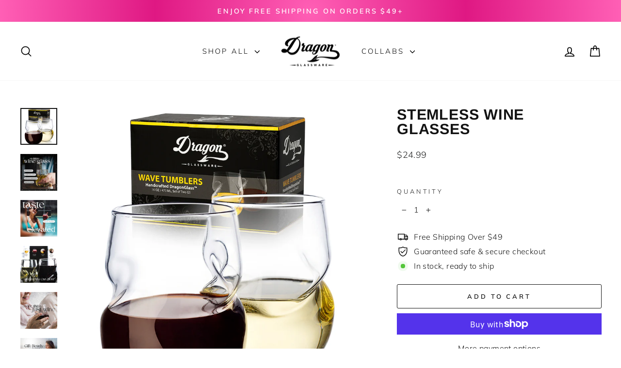

--- FILE ---
content_type: text/html; charset=utf-8
request_url: https://www.dragonglassware.com/collections/gifts-under-50/products/stemless-wine-glasses
body_size: 69611
content:
<!doctype html>
<html class="no-js" lang="en" dir="ltr">
<head>
  <meta charset="utf-8">
  <meta http-equiv="X-UA-Compatible" content="IE=edge,chrome=1">
  <meta name="viewport" content="width=device-width,initial-scale=1">
  <meta name="theme-color" content="#df1883">
  <link rel="canonical" href="https://www.dragonglassware.com/products/stemless-wine-glasses">
  <link rel="preconnect" href="https://cdn.shopify.com" crossorigin>
  <link rel="preconnect" href="https://fonts.shopifycdn.com" crossorigin>
  <link rel="dns-prefetch" href="https://productreviews.shopifycdn.com">
  <link rel="dns-prefetch" href="https://ajax.googleapis.com">
  <link rel="dns-prefetch" href="https://maps.googleapis.com">
  <link rel="dns-prefetch" href="https://maps.gstatic.com"><link rel="shortcut icon" href="//www.dragonglassware.com/cdn/shop/files/favi-dgw_2453260a-16e4-427b-991a-8878d25c97de_32x32.png?v=1687139874" type="image/png" /><title>Dragon Glassware® Stemless Wine Glasses | Shop Now
&ndash; DRAGON GLASSWARE®
</title>
<meta name="description" content="Inspired by ocean waves, the unique shape naturally aerates wine and serves as a decanter. These glasses are suitable for all types of red and white wine or your favorite cocktail, spirit, martini, soft drink and more."><meta property="og:site_name" content="DRAGON GLASSWARE®">
  <meta property="og:url" content="https://www.dragonglassware.com/products/stemless-wine-glasses">
  <meta property="og:title" content="Stemless Wine Glasses">
  <meta property="og:type" content="product">
  <meta property="og:description" content="Inspired by ocean waves, the unique shape naturally aerates wine and serves as a decanter. These glasses are suitable for all types of red and white wine or your favorite cocktail, spirit, martini, soft drink and more."><meta property="og:image" content="http://www.dragonglassware.com/cdn/shop/files/B078N8X65K-1.jpg?v=1737960343">
    <meta property="og:image:secure_url" content="https://www.dragonglassware.com/cdn/shop/files/B078N8X65K-1.jpg?v=1737960343">
    <meta property="og:image:width" content="1024">
    <meta property="og:image:height" content="1024"><meta name="twitter:site" content="@">
  <meta name="twitter:card" content="summary_large_image">
  <meta name="twitter:title" content="Stemless Wine Glasses">
  <meta name="twitter:description" content="Inspired by ocean waves, the unique shape naturally aerates wine and serves as a decanter. These glasses are suitable for all types of red and white wine or your favorite cocktail, spirit, martini, soft drink and more.">
<script async crossorigin fetchpriority="high" src="/cdn/shopifycloud/importmap-polyfill/es-modules-shim.2.4.0.js"></script>
<script type="importmap">
{
  "imports": {
    "element.base-media": "//www.dragonglassware.com/cdn/shop/t/164/assets/element.base-media.js?v=61305152781971747521766695822",
    "element.image.parallax": "//www.dragonglassware.com/cdn/shop/t/164/assets/element.image.parallax.js?v=59188309605188605141766695822",
    "element.model": "//www.dragonglassware.com/cdn/shop/t/164/assets/element.model.js?v=104979259955732717291766695822",
    "element.quantity-selector": "//www.dragonglassware.com/cdn/shop/t/164/assets/element.quantity-selector.js?v=68208048201360514121766695822",
    "element.text.rte": "//www.dragonglassware.com/cdn/shop/t/164/assets/element.text.rte.js?v=28194737298593644281766695822",
    "element.video": "//www.dragonglassware.com/cdn/shop/t/164/assets/element.video.js?v=110560105447302630031766695822",
    "is-land": "//www.dragonglassware.com/cdn/shop/t/164/assets/is-land.min.js?v=92343381495565747271766695823",
    "util.misc": "//www.dragonglassware.com/cdn/shop/t/164/assets/util.misc.js?v=117964846174238173191766695823",
    "util.product-loader": "//www.dragonglassware.com/cdn/shop/t/164/assets/util.product-loader.js?v=71947287259713254281766695823",
    "util.resource-loader": "//www.dragonglassware.com/cdn/shop/t/164/assets/util.resource-loader.js?v=81301169148003274841766695823",
    "vendor.in-view": "//www.dragonglassware.com/cdn/shop/t/164/assets/vendor.in-view.js?v=126891093837844970591766695823"
  }
}
</script><script type="module" src="//www.dragonglassware.com/cdn/shop/t/164/assets/is-land.min.js?v=92343381495565747271766695823"></script>
<style data-shopify>@font-face {
  font-family: Arimo;
  font-weight: 700;
  font-style: normal;
  font-display: swap;
  src: url("//www.dragonglassware.com/cdn/fonts/arimo/arimo_n7.1d2d0638e6a1228d86beb0e10006e3280ccb2d04.woff2") format("woff2"),
       url("//www.dragonglassware.com/cdn/fonts/arimo/arimo_n7.f4b9139e8eac4a17b38b8707044c20f54c3be479.woff") format("woff");
}

  @font-face {
  font-family: Muli;
  font-weight: 300;
  font-style: normal;
  font-display: swap;
  src: url("//www.dragonglassware.com/cdn/fonts/muli/muli_n3.eb26389ceb64d8e291e0e54b7062f20e7b222f9d.woff2") format("woff2"),
       url("//www.dragonglassware.com/cdn/fonts/muli/muli_n3.6d84e73a633f80b55aef7c219f353299136e4671.woff") format("woff");
}


  @font-face {
  font-family: Muli;
  font-weight: 600;
  font-style: normal;
  font-display: swap;
  src: url("//www.dragonglassware.com/cdn/fonts/muli/muli_n6.cc1d2d4222c93c9ee9f6de4489226d2e1332d85b.woff2") format("woff2"),
       url("//www.dragonglassware.com/cdn/fonts/muli/muli_n6.2bb79714f197c09d3f5905925734a3f1166d5d27.woff") format("woff");
}

  @font-face {
  font-family: Muli;
  font-weight: 300;
  font-style: italic;
  font-display: swap;
  src: url("//www.dragonglassware.com/cdn/fonts/muli/muli_i3.aadc4fcabd129e8b392abc50e94e055c0e2e9395.woff2") format("woff2"),
       url("//www.dragonglassware.com/cdn/fonts/muli/muli_i3.aab169de584c3dbe09af35d489f61eaf5bd2c52a.woff") format("woff");
}

  @font-face {
  font-family: Muli;
  font-weight: 600;
  font-style: italic;
  font-display: swap;
  src: url("//www.dragonglassware.com/cdn/fonts/muli/muli_i6.8f2d01d188d44c7a6149f7e8d2688f96baea5098.woff2") format("woff2"),
       url("//www.dragonglassware.com/cdn/fonts/muli/muli_i6.be105ddc6534276d93778a9b02f60679ab15f9e1.woff") format("woff");
}

</style><link href="//www.dragonglassware.com/cdn/shop/t/164/assets/theme.css?v=93626464380700918791766695838" rel="stylesheet" type="text/css" media="all" />
<style data-shopify>:root {
    --typeHeaderPrimary: Arimo;
    --typeHeaderFallback: sans-serif;
    --typeHeaderSize: 36px;
    --typeHeaderWeight: 700;
    --typeHeaderLineHeight: 1;
    --typeHeaderSpacing: 0.025em;

    --typeBasePrimary:Muli;
    --typeBaseFallback:sans-serif;
    --typeBaseSize: 16px;
    --typeBaseWeight: 300;
    --typeBaseSpacing: 0.025em;
    --typeBaseLineHeight: 1.6;
    --typeBaselineHeightMinus01: 1.5;

    --typeCollectionTitle: 24px;

    --iconWeight: 4px;
    --iconLinecaps: round;

    
        --buttonRadius: 3px;
    

    --colorGridOverlayOpacity: 0.2;
    --colorAnnouncement: #df1883;
    --colorAnnouncementText: #ffffff;

    --colorBody: #ffffff;
    --colorBodyAlpha05: rgba(255, 255, 255, 0.05);
    --colorBodyDim: #f2f2f2;
    --colorBodyLightDim: #fafafa;
    --colorBodyMediumDim: #f5f5f5;


    --colorBorder: #ffffff;

    --colorBtnPrimary: #df1883;
    --colorBtnPrimaryLight: #ea409b;
    --colorBtnPrimaryDim: #c81675;
    --colorBtnPrimaryText: #ffffff;

    --colorCartDot: #df1883;

    --colorDrawers: #ffffff;
    --colorDrawersDim: #f2f2f2;
    --colorDrawerBorder: #e8e8e1;
    --colorDrawerText: #000000;
    --colorDrawerTextDark: #000000;
    --colorDrawerButton: #df1883;
    --colorDrawerButtonText: #ffffff;

    --colorFooter: #df1883;
    --colorFooterText: #ffffff;
    --colorFooterTextAlpha01: #ffffff;

    --colorGridOverlay: #000000;
    --colorGridOverlayOpacity: 0.1;

    --colorHeaderTextAlpha01: rgba(0, 0, 0, 0.1);

    --colorHeroText: #ffffff;

    --colorSmallImageBg: #e5e5e5;
    --colorLargeImageBg: #0f0f0f;

    --colorImageOverlay: #000000;
    --colorImageOverlayOpacity: 0.3;
    --colorImageOverlayTextShadow: 0.1;

    --colorLink: #131313;

    --colorModalBg: rgba(230, 230, 230, 0.6);

    --colorNav: #ffffff;
    --colorNavText: #000000;

    --colorPrice: #1c1d1d;

    --colorSaleTag: #df1883;
    --colorSaleTagText: #ffffff;

    --colorTextBody: #131313;
    --colorTextBodyAlpha015: rgba(19, 19, 19, 0.15);
    --colorTextBodyAlpha005: rgba(19, 19, 19, 0.05);
    --colorTextBodyAlpha008: rgba(19, 19, 19, 0.08);
    --colorTextSavings: #df1883;

    --urlIcoSelect: url(//www.dragonglassware.com/cdn/shop/t/164/assets/ico-select.svg);
    --urlIcoSelectFooter: url(//www.dragonglassware.com/cdn/shop/t/164/assets/ico-select-footer.svg);
    --urlIcoSelectWhite: url(//www.dragonglassware.com/cdn/shop/t/164/assets/ico-select-white.svg);

    --grid-gutter: 17px;
    --drawer-gutter: 20px;

    --sizeChartMargin: 25px 0;
    --sizeChartIconMargin: 5px;

    --newsletterReminderPadding: 40px;

    /*Shop Pay Installments*/
    --color-body-text: #131313;
    --color-body: #ffffff;
    --color-bg: #ffffff;
    }

    .placeholder-content {
    background-image: linear-gradient(100deg, #e5e5e5 40%, #dddddd 63%, #e5e5e5 79%);
    }</style><script>
    document.documentElement.className = document.documentElement.className.replace('no-js', 'js');

    window.theme = window.theme || {};
    theme.routes = {
      home: "/",
      cart: "/cart.js",
      cartPage: "/cart",
      cartAdd: "/cart/add.js",
      cartChange: "/cart/change.js",
      search: "/search",
      predictiveSearch: "/search/suggest"
    };
    theme.strings = {
      soldOut: "Sold Out",
      unavailable: "Unavailable",
      inStockLabel: "In stock, ready to ship",
      oneStockLabel: "Low stock - [count] item left",
      otherStockLabel: "Low stock - [count] items left",
      willNotShipUntil: "Ready to ship [date]",
      willBeInStockAfter: "Back in stock [date]",
      waitingForStock: "Backordered, shipping soon",
      savePrice: "Save [saved_amount]",
      cartEmpty: "Your cart is currently empty.",
      cartTermsConfirmation: "You must agree with the terms and conditions of sales to check out",
      searchCollections: "Collections",
      searchPages: "Pages",
      searchArticles: "Articles",
      productFrom: "from ",
      maxQuantity: "You can only have [quantity] of [title] in your cart."
    };
    theme.settings = {
      cartType: "drawer",
      isCustomerTemplate: false,
      moneyFormat: "${{amount}}",
      saveType: "dollar",
      productImageSize: "square",
      productImageCover: false,
      predictiveSearch: true,
      predictiveSearchType: null,
      predictiveSearchVendor: false,
      predictiveSearchPrice: false,
      quickView: true,
      themeName: 'Impulse',
      themeVersion: "8.1.0"
    };
  </script>

  <script>window.performance && window.performance.mark && window.performance.mark('shopify.content_for_header.start');</script><meta name="google-site-verification" content="Y714iedk8ValdiRPVAL1zHXn_ruokjJCZXpJh_I5gf0">
<meta id="shopify-digital-wallet" name="shopify-digital-wallet" content="/21957105/digital_wallets/dialog">
<meta name="shopify-checkout-api-token" content="0b5fb59e08729bd1e147bccffe82b769">
<meta id="in-context-paypal-metadata" data-shop-id="21957105" data-venmo-supported="false" data-environment="production" data-locale="en_US" data-paypal-v4="true" data-currency="USD">
<link rel="alternate" type="application/json+oembed" href="https://www.dragonglassware.com/products/stemless-wine-glasses.oembed">
<script async="async" src="/checkouts/internal/preloads.js?locale=en-US"></script>
<link rel="preconnect" href="https://shop.app" crossorigin="anonymous">
<script async="async" src="https://shop.app/checkouts/internal/preloads.js?locale=en-US&shop_id=21957105" crossorigin="anonymous"></script>
<script id="apple-pay-shop-capabilities" type="application/json">{"shopId":21957105,"countryCode":"US","currencyCode":"USD","merchantCapabilities":["supports3DS"],"merchantId":"gid:\/\/shopify\/Shop\/21957105","merchantName":"DRAGON GLASSWARE®","requiredBillingContactFields":["postalAddress","email"],"requiredShippingContactFields":["postalAddress","email"],"shippingType":"shipping","supportedNetworks":["visa","masterCard","amex","discover","elo","jcb"],"total":{"type":"pending","label":"DRAGON GLASSWARE®","amount":"1.00"},"shopifyPaymentsEnabled":true,"supportsSubscriptions":true}</script>
<script id="shopify-features" type="application/json">{"accessToken":"0b5fb59e08729bd1e147bccffe82b769","betas":["rich-media-storefront-analytics"],"domain":"www.dragonglassware.com","predictiveSearch":true,"shopId":21957105,"locale":"en"}</script>
<script>var Shopify = Shopify || {};
Shopify.shop = "dragonglassware.myshopify.com";
Shopify.locale = "en";
Shopify.currency = {"active":"USD","rate":"1.0"};
Shopify.country = "US";
Shopify.theme = {"name":"Updated copy of Updated copy of Sweet Edit_EVER...","id":184134467896,"schema_name":"Impulse","schema_version":"8.1.0","theme_store_id":857,"role":"main"};
Shopify.theme.handle = "null";
Shopify.theme.style = {"id":null,"handle":null};
Shopify.cdnHost = "www.dragonglassware.com/cdn";
Shopify.routes = Shopify.routes || {};
Shopify.routes.root = "/";</script>
<script type="module">!function(o){(o.Shopify=o.Shopify||{}).modules=!0}(window);</script>
<script>!function(o){function n(){var o=[];function n(){o.push(Array.prototype.slice.apply(arguments))}return n.q=o,n}var t=o.Shopify=o.Shopify||{};t.loadFeatures=n(),t.autoloadFeatures=n()}(window);</script>
<script>
  window.ShopifyPay = window.ShopifyPay || {};
  window.ShopifyPay.apiHost = "shop.app\/pay";
  window.ShopifyPay.redirectState = null;
</script>
<script id="shop-js-analytics" type="application/json">{"pageType":"product"}</script>
<script defer="defer" async type="module" src="//www.dragonglassware.com/cdn/shopifycloud/shop-js/modules/v2/client.init-shop-cart-sync_BApSsMSl.en.esm.js"></script>
<script defer="defer" async type="module" src="//www.dragonglassware.com/cdn/shopifycloud/shop-js/modules/v2/chunk.common_CBoos6YZ.esm.js"></script>
<script type="module">
  await import("//www.dragonglassware.com/cdn/shopifycloud/shop-js/modules/v2/client.init-shop-cart-sync_BApSsMSl.en.esm.js");
await import("//www.dragonglassware.com/cdn/shopifycloud/shop-js/modules/v2/chunk.common_CBoos6YZ.esm.js");

  window.Shopify.SignInWithShop?.initShopCartSync?.({"fedCMEnabled":true,"windoidEnabled":true});

</script>
<script defer="defer" async type="module" src="//www.dragonglassware.com/cdn/shopifycloud/shop-js/modules/v2/client.payment-terms_BHOWV7U_.en.esm.js"></script>
<script defer="defer" async type="module" src="//www.dragonglassware.com/cdn/shopifycloud/shop-js/modules/v2/chunk.common_CBoos6YZ.esm.js"></script>
<script defer="defer" async type="module" src="//www.dragonglassware.com/cdn/shopifycloud/shop-js/modules/v2/chunk.modal_Bu1hFZFC.esm.js"></script>
<script type="module">
  await import("//www.dragonglassware.com/cdn/shopifycloud/shop-js/modules/v2/client.payment-terms_BHOWV7U_.en.esm.js");
await import("//www.dragonglassware.com/cdn/shopifycloud/shop-js/modules/v2/chunk.common_CBoos6YZ.esm.js");
await import("//www.dragonglassware.com/cdn/shopifycloud/shop-js/modules/v2/chunk.modal_Bu1hFZFC.esm.js");

  
</script>
<script>
  window.Shopify = window.Shopify || {};
  if (!window.Shopify.featureAssets) window.Shopify.featureAssets = {};
  window.Shopify.featureAssets['shop-js'] = {"shop-cart-sync":["modules/v2/client.shop-cart-sync_DJczDl9f.en.esm.js","modules/v2/chunk.common_CBoos6YZ.esm.js"],"init-fed-cm":["modules/v2/client.init-fed-cm_BzwGC0Wi.en.esm.js","modules/v2/chunk.common_CBoos6YZ.esm.js"],"init-windoid":["modules/v2/client.init-windoid_BS26ThXS.en.esm.js","modules/v2/chunk.common_CBoos6YZ.esm.js"],"shop-cash-offers":["modules/v2/client.shop-cash-offers_DthCPNIO.en.esm.js","modules/v2/chunk.common_CBoos6YZ.esm.js","modules/v2/chunk.modal_Bu1hFZFC.esm.js"],"shop-button":["modules/v2/client.shop-button_D_JX508o.en.esm.js","modules/v2/chunk.common_CBoos6YZ.esm.js"],"init-shop-email-lookup-coordinator":["modules/v2/client.init-shop-email-lookup-coordinator_DFwWcvrS.en.esm.js","modules/v2/chunk.common_CBoos6YZ.esm.js"],"shop-toast-manager":["modules/v2/client.shop-toast-manager_tEhgP2F9.en.esm.js","modules/v2/chunk.common_CBoos6YZ.esm.js"],"shop-login-button":["modules/v2/client.shop-login-button_DwLgFT0K.en.esm.js","modules/v2/chunk.common_CBoos6YZ.esm.js","modules/v2/chunk.modal_Bu1hFZFC.esm.js"],"avatar":["modules/v2/client.avatar_BTnouDA3.en.esm.js"],"init-shop-cart-sync":["modules/v2/client.init-shop-cart-sync_BApSsMSl.en.esm.js","modules/v2/chunk.common_CBoos6YZ.esm.js"],"pay-button":["modules/v2/client.pay-button_BuNmcIr_.en.esm.js","modules/v2/chunk.common_CBoos6YZ.esm.js"],"init-shop-for-new-customer-accounts":["modules/v2/client.init-shop-for-new-customer-accounts_DrjXSI53.en.esm.js","modules/v2/client.shop-login-button_DwLgFT0K.en.esm.js","modules/v2/chunk.common_CBoos6YZ.esm.js","modules/v2/chunk.modal_Bu1hFZFC.esm.js"],"init-customer-accounts-sign-up":["modules/v2/client.init-customer-accounts-sign-up_TlVCiykN.en.esm.js","modules/v2/client.shop-login-button_DwLgFT0K.en.esm.js","modules/v2/chunk.common_CBoos6YZ.esm.js","modules/v2/chunk.modal_Bu1hFZFC.esm.js"],"shop-follow-button":["modules/v2/client.shop-follow-button_C5D3XtBb.en.esm.js","modules/v2/chunk.common_CBoos6YZ.esm.js","modules/v2/chunk.modal_Bu1hFZFC.esm.js"],"checkout-modal":["modules/v2/client.checkout-modal_8TC_1FUY.en.esm.js","modules/v2/chunk.common_CBoos6YZ.esm.js","modules/v2/chunk.modal_Bu1hFZFC.esm.js"],"init-customer-accounts":["modules/v2/client.init-customer-accounts_C0Oh2ljF.en.esm.js","modules/v2/client.shop-login-button_DwLgFT0K.en.esm.js","modules/v2/chunk.common_CBoos6YZ.esm.js","modules/v2/chunk.modal_Bu1hFZFC.esm.js"],"lead-capture":["modules/v2/client.lead-capture_Cq0gfm7I.en.esm.js","modules/v2/chunk.common_CBoos6YZ.esm.js","modules/v2/chunk.modal_Bu1hFZFC.esm.js"],"shop-login":["modules/v2/client.shop-login_BmtnoEUo.en.esm.js","modules/v2/chunk.common_CBoos6YZ.esm.js","modules/v2/chunk.modal_Bu1hFZFC.esm.js"],"payment-terms":["modules/v2/client.payment-terms_BHOWV7U_.en.esm.js","modules/v2/chunk.common_CBoos6YZ.esm.js","modules/v2/chunk.modal_Bu1hFZFC.esm.js"]};
</script>
<script>(function() {
  var isLoaded = false;
  function asyncLoad() {
    if (isLoaded) return;
    isLoaded = true;
    var urls = ["\/\/cdn.shopify.com\/proxy\/c8d1768ddd8575937d1559b1bcaa740b313fe1c3b6a0690d3d45100341001300\/bingshoppingtool-t2app-prod.trafficmanager.net\/uet\/tracking_script?shop=dragonglassware.myshopify.com\u0026sp-cache-control=cHVibGljLCBtYXgtYWdlPTkwMA","https:\/\/formbuilder.hulkapps.com\/skeletopapp.js?shop=dragonglassware.myshopify.com","https:\/\/cdn.shopify.com\/s\/files\/1\/2195\/7105\/t\/70\/assets\/zendesk-embeddable.js?v=1668317751\u0026shop=dragonglassware.myshopify.com","\/\/cdn.shopify.com\/proxy\/91514e85559540f5e3d39e06723dc5dd27bfdab098bb248bd254f9d679eef8f0\/static.cdn.printful.com\/static\/js\/external\/shopify-product-customizer.js?v=0.28\u0026shop=dragonglassware.myshopify.com\u0026sp-cache-control=cHVibGljLCBtYXgtYWdlPTkwMA","https:\/\/shopify-extension.getredo.com\/main.js?widget_id=sbucsjmd123vqk0\u0026shop=dragonglassware.myshopify.com","https:\/\/sdk.postscript.io\/sdk-script-loader.bundle.js?shopId=6030\u0026shop=dragonglassware.myshopify.com"];
    for (var i = 0; i < urls.length; i++) {
      var s = document.createElement('script');
      s.type = 'text/javascript';
      s.async = true;
      s.src = urls[i];
      var x = document.getElementsByTagName('script')[0];
      x.parentNode.insertBefore(s, x);
    }
  };
  if(window.attachEvent) {
    window.attachEvent('onload', asyncLoad);
  } else {
    window.addEventListener('load', asyncLoad, false);
  }
})();</script>
<script id="__st">var __st={"a":21957105,"offset":-28800,"reqid":"8b35c533-c515-439b-b89c-7262c66753e0-1768884710","pageurl":"www.dragonglassware.com\/collections\/gifts-under-50\/products\/stemless-wine-glasses","u":"f747c1519046","p":"product","rtyp":"product","rid":3951580905537};</script>
<script>window.ShopifyPaypalV4VisibilityTracking = true;</script>
<script id="captcha-bootstrap">!function(){'use strict';const t='contact',e='account',n='new_comment',o=[[t,t],['blogs',n],['comments',n],[t,'customer']],c=[[e,'customer_login'],[e,'guest_login'],[e,'recover_customer_password'],[e,'create_customer']],r=t=>t.map((([t,e])=>`form[action*='/${t}']:not([data-nocaptcha='true']) input[name='form_type'][value='${e}']`)).join(','),a=t=>()=>t?[...document.querySelectorAll(t)].map((t=>t.form)):[];function s(){const t=[...o],e=r(t);return a(e)}const i='password',u='form_key',d=['recaptcha-v3-token','g-recaptcha-response','h-captcha-response',i],f=()=>{try{return window.sessionStorage}catch{return}},m='__shopify_v',_=t=>t.elements[u];function p(t,e,n=!1){try{const o=window.sessionStorage,c=JSON.parse(o.getItem(e)),{data:r}=function(t){const{data:e,action:n}=t;return t[m]||n?{data:e,action:n}:{data:t,action:n}}(c);for(const[e,n]of Object.entries(r))t.elements[e]&&(t.elements[e].value=n);n&&o.removeItem(e)}catch(o){console.error('form repopulation failed',{error:o})}}const l='form_type',E='cptcha';function T(t){t.dataset[E]=!0}const w=window,h=w.document,L='Shopify',v='ce_forms',y='captcha';let A=!1;((t,e)=>{const n=(g='f06e6c50-85a8-45c8-87d0-21a2b65856fe',I='https://cdn.shopify.com/shopifycloud/storefront-forms-hcaptcha/ce_storefront_forms_captcha_hcaptcha.v1.5.2.iife.js',D={infoText:'Protected by hCaptcha',privacyText:'Privacy',termsText:'Terms'},(t,e,n)=>{const o=w[L][v],c=o.bindForm;if(c)return c(t,g,e,D).then(n);var r;o.q.push([[t,g,e,D],n]),r=I,A||(h.body.append(Object.assign(h.createElement('script'),{id:'captcha-provider',async:!0,src:r})),A=!0)});var g,I,D;w[L]=w[L]||{},w[L][v]=w[L][v]||{},w[L][v].q=[],w[L][y]=w[L][y]||{},w[L][y].protect=function(t,e){n(t,void 0,e),T(t)},Object.freeze(w[L][y]),function(t,e,n,w,h,L){const[v,y,A,g]=function(t,e,n){const i=e?o:[],u=t?c:[],d=[...i,...u],f=r(d),m=r(i),_=r(d.filter((([t,e])=>n.includes(e))));return[a(f),a(m),a(_),s()]}(w,h,L),I=t=>{const e=t.target;return e instanceof HTMLFormElement?e:e&&e.form},D=t=>v().includes(t);t.addEventListener('submit',(t=>{const e=I(t);if(!e)return;const n=D(e)&&!e.dataset.hcaptchaBound&&!e.dataset.recaptchaBound,o=_(e),c=g().includes(e)&&(!o||!o.value);(n||c)&&t.preventDefault(),c&&!n&&(function(t){try{if(!f())return;!function(t){const e=f();if(!e)return;const n=_(t);if(!n)return;const o=n.value;o&&e.removeItem(o)}(t);const e=Array.from(Array(32),(()=>Math.random().toString(36)[2])).join('');!function(t,e){_(t)||t.append(Object.assign(document.createElement('input'),{type:'hidden',name:u})),t.elements[u].value=e}(t,e),function(t,e){const n=f();if(!n)return;const o=[...t.querySelectorAll(`input[type='${i}']`)].map((({name:t})=>t)),c=[...d,...o],r={};for(const[a,s]of new FormData(t).entries())c.includes(a)||(r[a]=s);n.setItem(e,JSON.stringify({[m]:1,action:t.action,data:r}))}(t,e)}catch(e){console.error('failed to persist form',e)}}(e),e.submit())}));const S=(t,e)=>{t&&!t.dataset[E]&&(n(t,e.some((e=>e===t))),T(t))};for(const o of['focusin','change'])t.addEventListener(o,(t=>{const e=I(t);D(e)&&S(e,y())}));const B=e.get('form_key'),M=e.get(l),P=B&&M;t.addEventListener('DOMContentLoaded',(()=>{const t=y();if(P)for(const e of t)e.elements[l].value===M&&p(e,B);[...new Set([...A(),...v().filter((t=>'true'===t.dataset.shopifyCaptcha))])].forEach((e=>S(e,t)))}))}(h,new URLSearchParams(w.location.search),n,t,e,['guest_login'])})(!0,!0)}();</script>
<script integrity="sha256-4kQ18oKyAcykRKYeNunJcIwy7WH5gtpwJnB7kiuLZ1E=" data-source-attribution="shopify.loadfeatures" defer="defer" src="//www.dragonglassware.com/cdn/shopifycloud/storefront/assets/storefront/load_feature-a0a9edcb.js" crossorigin="anonymous"></script>
<script crossorigin="anonymous" defer="defer" src="//www.dragonglassware.com/cdn/shopifycloud/storefront/assets/shopify_pay/storefront-65b4c6d7.js?v=20250812"></script>
<script data-source-attribution="shopify.dynamic_checkout.dynamic.init">var Shopify=Shopify||{};Shopify.PaymentButton=Shopify.PaymentButton||{isStorefrontPortableWallets:!0,init:function(){window.Shopify.PaymentButton.init=function(){};var t=document.createElement("script");t.src="https://www.dragonglassware.com/cdn/shopifycloud/portable-wallets/latest/portable-wallets.en.js",t.type="module",document.head.appendChild(t)}};
</script>
<script data-source-attribution="shopify.dynamic_checkout.buyer_consent">
  function portableWalletsHideBuyerConsent(e){var t=document.getElementById("shopify-buyer-consent"),n=document.getElementById("shopify-subscription-policy-button");t&&n&&(t.classList.add("hidden"),t.setAttribute("aria-hidden","true"),n.removeEventListener("click",e))}function portableWalletsShowBuyerConsent(e){var t=document.getElementById("shopify-buyer-consent"),n=document.getElementById("shopify-subscription-policy-button");t&&n&&(t.classList.remove("hidden"),t.removeAttribute("aria-hidden"),n.addEventListener("click",e))}window.Shopify?.PaymentButton&&(window.Shopify.PaymentButton.hideBuyerConsent=portableWalletsHideBuyerConsent,window.Shopify.PaymentButton.showBuyerConsent=portableWalletsShowBuyerConsent);
</script>
<script>
  function portableWalletsCleanup(e){e&&e.src&&console.error("Failed to load portable wallets script "+e.src);var t=document.querySelectorAll("shopify-accelerated-checkout .shopify-payment-button__skeleton, shopify-accelerated-checkout-cart .wallet-cart-button__skeleton"),e=document.getElementById("shopify-buyer-consent");for(let e=0;e<t.length;e++)t[e].remove();e&&e.remove()}function portableWalletsNotLoadedAsModule(e){e instanceof ErrorEvent&&"string"==typeof e.message&&e.message.includes("import.meta")&&"string"==typeof e.filename&&e.filename.includes("portable-wallets")&&(window.removeEventListener("error",portableWalletsNotLoadedAsModule),window.Shopify.PaymentButton.failedToLoad=e,"loading"===document.readyState?document.addEventListener("DOMContentLoaded",window.Shopify.PaymentButton.init):window.Shopify.PaymentButton.init())}window.addEventListener("error",portableWalletsNotLoadedAsModule);
</script>

<script type="module" src="https://www.dragonglassware.com/cdn/shopifycloud/portable-wallets/latest/portable-wallets.en.js" onError="portableWalletsCleanup(this)" crossorigin="anonymous"></script>
<script nomodule>
  document.addEventListener("DOMContentLoaded", portableWalletsCleanup);
</script>

<script id='scb4127' type='text/javascript' async='' src='https://www.dragonglassware.com/cdn/shopifycloud/privacy-banner/storefront-banner.js'></script><link id="shopify-accelerated-checkout-styles" rel="stylesheet" media="screen" href="https://www.dragonglassware.com/cdn/shopifycloud/portable-wallets/latest/accelerated-checkout-backwards-compat.css" crossorigin="anonymous">
<style id="shopify-accelerated-checkout-cart">
        #shopify-buyer-consent {
  margin-top: 1em;
  display: inline-block;
  width: 100%;
}

#shopify-buyer-consent.hidden {
  display: none;
}

#shopify-subscription-policy-button {
  background: none;
  border: none;
  padding: 0;
  text-decoration: underline;
  font-size: inherit;
  cursor: pointer;
}

#shopify-subscription-policy-button::before {
  box-shadow: none;
}

      </style>

<script>window.performance && window.performance.mark && window.performance.mark('shopify.content_for_header.end');</script><script id="shop-promise-product" type="application/json">
  {
    "productId": "3951580905537",
    "variantId": "29551968124993"
  }
</script>
<script id="shop-promise-features" type="application/json">
  {
    "supportedPromiseBrands": ["shop_promise","buy_with_prime"],
    "f_b9ba94d16a7d18ccd91d68be01e37df6": false,
    "f_85e460659f2e1fdd04f763b1587427a4": false
  }
</script>
<script fetchpriority="high" defer="defer" src="https://www.dragonglassware.com/cdn/shopifycloud/shop-promise-pdp/prod/shop_promise_pdp.js?v=1" data-source-attribution="shopify.shop-promise-pdp" crossorigin="anonymous"></script>
<link rel="preload" href="https://static-na.payments-amazon.com/checkout.js" as="script">


  <style data-shopify>
    :root {
      /* Root Variables */
      /* ========================= */
      --root-color-primary: #131313;
      --color-primary: #131313;
      --root-color-secondary: #ffffff;
      --color-secondary: #ffffff;
      --color-sale-tag: #df1883;
      --color-sale-tag-text: #ffffff;
      --layout-section-padding-block: 3rem;
      --layout-section-padding-inline--md: 40px;
      --layout-section-max-inline-size: 1420px; 


      /* Text */
      /* ========================= */
      
      /* Body Font Styles */
      --element-text-font-family--body: Muli;
      --element-text-font-family-fallback--body: sans-serif;
      --element-text-font-weight--body: 300;
      --element-text-letter-spacing--body: 0.025em;
      --element-text-text-transform--body: none;

      /* Body Font Sizes */
      --element-text-font-size--body: initial;
      --element-text-font-size--body-xs: 12px;
      --element-text-font-size--body-sm: 14px;
      --element-text-font-size--body-md: 16px;
      --element-text-font-size--body-lg: 18px;
      
      /* Body Line Heights */
      --element-text-line-height--body: 1.6;

      /* Heading Font Styles */
      --element-text-font-family--heading: Arimo;
      --element-text-font-family-fallback--heading: sans-serif;
      --element-text-font-weight--heading: 700;
      --element-text-letter-spacing--heading: 0.025em;
      
      
      --element-text-text-transform--heading: uppercase;
       
      
      
      /* Heading Font Sizes */
      --element-text-font-size--heading-2xl: 52px;
      --element-text-font-size--heading-xl: 36px;
      --element-text-font-size--heading-lg: 30px;
      --element-text-font-size--heading-md: 28px;
      --element-text-font-size--heading-sm: 22px;
      --element-text-font-size--heading-xs: 20px;
      
      /* Heading Line Heights */
      --element-text-line-height--heading: 1;

      /* Buttons */
      /* ========================= */
      
          --element-button-radius: 3px;
      

      --element-button-padding-block: 12px;
      --element-button-text-transform: uppercase;
      --element-button-font-weight: 800;
      --element-button-font-size: max(calc(var(--typeBaseSize) - 4px), 13px);
      --element-button-letter-spacing: .3em;

      /* Base Color Variables */
      --element-button-color-primary: #df1883;
      --element-button-color-secondary: #ffffff;
      --element-button-shade-border: 100%;

      /* Hover State Variables */
      --element-button-shade-background--hover: 0%;
      --element-button-shade-border--hover: 100%;

      /* Focus State Variables */
      --element-button-color-focus: var(--color-focus);

      /* Inputs */
      /* ========================= */
      
          --element-icon-radius: 3px;
      

      --element-input-font-size: var(--element-text-font-size--body-sm);
      --element-input-box-shadow-shade: 100%;

      /* Hover State Variables */
      --element-input-background-shade--hover: 0%;
      --element-input-box-shadow-spread-radius--hover: 1px;
    }

    @media only screen and (max-width: 768px) {
      :root {
        --element-button-font-size: max(calc(var(--typeBaseSize) - 5px), 11px);
      }
    }

    .element-radio {
        &:has(input[type='radio']:checked) {
          --element-button-color: var(--element-button-color-secondary);
        }
    }

    /* ATC Button Overrides */
    /* ========================= */

    .element-button[type="submit"],
    .element-button[type="submit"] .element-text,
    .element-button--shopify-payment-wrapper button {
      --element-button-padding-block: 13px;
      --element-button-padding-inline: 20px;
      --element-button-line-height: 1.42;
      --_font-size--body-md: var(--element-button-font-size);

      line-height: 1.42 !important;
    }

    /* When dynamic checkout is enabled */
    product-form:has(.element-button--shopify-payment-wrapper) {
      --element-button-color: #131313;

      .element-button[type="submit"],
      .element-button--shopify-payment-wrapper button {
        min-height: 50px !important;
      }

      .shopify-payment-button {
        margin: 0;
      }
    }

    /* Hover animation for non-angled buttons */
    body:not([data-button_style='angled']) .element-button[type="submit"] {
      position: relative;
      overflow: hidden;

      &:after {
        content: '';
        position: absolute;
        top: 0;
        left: 150%;
        width: 200%;
        height: 100%;
        transform: skewX(-20deg);
        background-image: linear-gradient(to right,transparent, rgba(255,255,255,.25),transparent);
      }

      &:hover:after {
        animation: shine 0.75s cubic-bezier(0.01, 0.56, 1, 1);
      }
    }

    /* ANGLED STYLE - ATC Button Overrides */
    /* ========================= */
    
    [data-button_style='angled'] {
      --element-button-shade-background--active: var(--element-button-shade-background);
      --element-button-shade-border--active: var(--element-button-shade-border);

      .element-button[type="submit"] {
        --_box-shadow: none;

        position: relative;
        max-width: 94%;
        border-top: 1px solid #df1883;
        border-bottom: 1px solid #df1883;
        
        &:before,
        &:after {
          content: '';
          position: absolute;
          display: block;
          top: -1px;
          bottom: -1px;
          width: 20px;
          transform: skewX(-12deg);
          background-color: #df1883;
        }
        
        &:before {
          left: -6px;
        }
        
        &:after {
          right: -6px;
        }
      }

      /* When dynamic checkout is enabled */
      product-form:has(.element-button--shopify-payment-wrapper) {
        .element-button[type="submit"]:before,
        .element-button[type="submit"]:after {
          background-color: color-mix(in srgb,var(--_color-text) var(--_shade-background),var(--_color-background));
          border-top: 1px solid #df1883;
          border-bottom: 1px solid #df1883;
        }

        .element-button[type="submit"]:before {
          border-left: 1px solid #df1883;
        }
        
        .element-button[type="submit"]:after {
          border-right: 1px solid #df1883;
        }
      }

      .element-button--shopify-payment-wrapper {
        --_color-background: #df1883;

        button:hover,
        button:before,
        button:after {
          background-color: color-mix(in srgb,var(--_color-text) var(--_shade-background),var(--_color-background)) !important;
        }

        button:not(button:focus-visible) {
          box-shadow: none !important;
        }
      }
    }
  </style>

  <script src="//www.dragonglassware.com/cdn/shop/t/164/assets/vendor-scripts-v11.js" defer="defer"></script><script src="//www.dragonglassware.com/cdn/shop/t/164/assets/theme.js?v=22325264162658116151766695823" defer="defer"></script>
<!-- BEGIN app block: shopify://apps/redo/blocks/redo_app_embed/c613644b-6df4-4d11-b336-43a5c06745a1 --><!-- BEGIN app snippet: env -->

<script>
  if (typeof process === "undefined") {
    process = {};
  }
  process.env ??= {};
  process.env.AMPLITUDE_API_KEY = "b5eacb35b49c693d959231826b35f7ca";
  process.env.IPIFY_API_KEY = "at_S8q5xe1hwi5jKf6CSb4V661KXTKK2";
  process.env.REDO_API_URL = "https://shopify-cdn.getredo.com";
  process.env.REDO_CHAT_WIDGET_URL = "https://chat-widget.getredo.com";
  process.env.REDO_SHOPIFY_SERVER_URL = "https://shopify-server.getredo.com";

  if (typeof redoStorefront === "undefined") {
    redoStorefront = {};
  }
  redoStorefront.env ??= {};
  redoStorefront.env.AMPLITUDE_API_KEY = "b5eacb35b49c693d959231826b35f7ca";
  redoStorefront.env.IPIFY_API_KEY = "at_S8q5xe1hwi5jKf6CSb4V661KXTKK2";
  redoStorefront.env.REDO_API_URL = "https://shopify-cdn.getredo.com";
  redoStorefront.env.REDO_CHAT_WIDGET_URL = "https://chat-widget.getredo.com";
  redoStorefront.env.REDO_SHOPIFY_SERVER_URL = "https://shopify-server.getredo.com";
</script>
<!-- END app snippet -->
<script>
  const parts = navigator.userAgent.split(" ").map(part => btoa(part)).join("").replace(/=/g, "").toLowerCase();
  if (!parts.includes("2hyb21lluxpz2h0ag91c2") && !parts.includes("w90bwzwcg93zxikdiwmjipk")) {
    const script = document.createElement("script");
    script.async = true;
    script.src = "https://cdn.shopify.com/extensions/019bd9a9-6726-770a-abd6-7267e59ebb1c/redo-v1.138228/assets/main.js";
    document.head.appendChild(script);
  }
</script>

<!-- END app block --><!-- BEGIN app block: shopify://apps/klaviyo-email-marketing-sms/blocks/klaviyo-onsite-embed/2632fe16-c075-4321-a88b-50b567f42507 -->












  <script async src="https://static.klaviyo.com/onsite/js/NYfNnj/klaviyo.js?company_id=NYfNnj"></script>
  <script>!function(){if(!window.klaviyo){window._klOnsite=window._klOnsite||[];try{window.klaviyo=new Proxy({},{get:function(n,i){return"push"===i?function(){var n;(n=window._klOnsite).push.apply(n,arguments)}:function(){for(var n=arguments.length,o=new Array(n),w=0;w<n;w++)o[w]=arguments[w];var t="function"==typeof o[o.length-1]?o.pop():void 0,e=new Promise((function(n){window._klOnsite.push([i].concat(o,[function(i){t&&t(i),n(i)}]))}));return e}}})}catch(n){window.klaviyo=window.klaviyo||[],window.klaviyo.push=function(){var n;(n=window._klOnsite).push.apply(n,arguments)}}}}();</script>

  
    <script id="viewed_product">
      if (item == null) {
        var _learnq = _learnq || [];

        var MetafieldReviews = null
        var MetafieldYotpoRating = null
        var MetafieldYotpoCount = null
        var MetafieldLooxRating = null
        var MetafieldLooxCount = null
        var okendoProduct = null
        var okendoProductReviewCount = null
        var okendoProductReviewAverageValue = null
        try {
          // The following fields are used for Customer Hub recently viewed in order to add reviews.
          // This information is not part of __kla_viewed. Instead, it is part of __kla_viewed_reviewed_items
          MetafieldReviews = {"rating":{"scale_min":"1.0","scale_max":"5.0","value":"4.6"},"rating_count":4482};
          MetafieldYotpoRating = null
          MetafieldYotpoCount = null
          MetafieldLooxRating = null
          MetafieldLooxCount = null

          okendoProduct = null
          // If the okendo metafield is not legacy, it will error, which then requires the new json formatted data
          if (okendoProduct && 'error' in okendoProduct) {
            okendoProduct = null
          }
          okendoProductReviewCount = okendoProduct ? okendoProduct.reviewCount : null
          okendoProductReviewAverageValue = okendoProduct ? okendoProduct.reviewAverageValue : null
        } catch (error) {
          console.error('Error in Klaviyo onsite reviews tracking:', error);
        }

        var item = {
          Name: "Stemless Wine Glasses",
          ProductID: 3951580905537,
          Categories: ["Back In Stock","Best Sellers","Best Sellers","Black Friday Deals","Buy with Prime","Cocktail and Martini Glasses","Cocktail and Martini Glasses","Gifts for Everyone","Gifts for Her","Gifts Under $25","Gifts Under $30","Gifts Under $50","Glassware \u0026 Tableware","Products","Shop All","Spring Sale","St. Patrick's Day Sale","Standard Items","Summer Sippin'","Valentine's Day Sale","Wine Glasses","Women"],
          ImageURL: "https://www.dragonglassware.com/cdn/shop/files/B078N8X65K-1_grande.jpg?v=1737960343",
          URL: "https://www.dragonglassware.com/products/stemless-wine-glasses",
          Brand: "Dragon Glassware®",
          Price: "$24.99",
          Value: "24.99",
          CompareAtPrice: "$0.00"
        };
        _learnq.push(['track', 'Viewed Product', item]);
        _learnq.push(['trackViewedItem', {
          Title: item.Name,
          ItemId: item.ProductID,
          Categories: item.Categories,
          ImageUrl: item.ImageURL,
          Url: item.URL,
          Metadata: {
            Brand: item.Brand,
            Price: item.Price,
            Value: item.Value,
            CompareAtPrice: item.CompareAtPrice
          },
          metafields:{
            reviews: MetafieldReviews,
            yotpo:{
              rating: MetafieldYotpoRating,
              count: MetafieldYotpoCount,
            },
            loox:{
              rating: MetafieldLooxRating,
              count: MetafieldLooxCount,
            },
            okendo: {
              rating: okendoProductReviewAverageValue,
              count: okendoProductReviewCount,
            }
          }
        }]);
      }
    </script>
  




  <script>
    window.klaviyoReviewsProductDesignMode = false
  </script>







<!-- END app block --><link href="https://cdn.shopify.com/extensions/019bc733-8675-7b47-9d99-4162f92f3d0d/backinstock-1-595/assets/modal.css" rel="stylesheet" type="text/css" media="all">
<link href="https://monorail-edge.shopifysvc.com" rel="dns-prefetch">
<script>(function(){if ("sendBeacon" in navigator && "performance" in window) {try {var session_token_from_headers = performance.getEntriesByType('navigation')[0].serverTiming.find(x => x.name == '_s').description;} catch {var session_token_from_headers = undefined;}var session_cookie_matches = document.cookie.match(/_shopify_s=([^;]*)/);var session_token_from_cookie = session_cookie_matches && session_cookie_matches.length === 2 ? session_cookie_matches[1] : "";var session_token = session_token_from_headers || session_token_from_cookie || "";function handle_abandonment_event(e) {var entries = performance.getEntries().filter(function(entry) {return /monorail-edge.shopifysvc.com/.test(entry.name);});if (!window.abandonment_tracked && entries.length === 0) {window.abandonment_tracked = true;var currentMs = Date.now();var navigation_start = performance.timing.navigationStart;var payload = {shop_id: 21957105,url: window.location.href,navigation_start,duration: currentMs - navigation_start,session_token,page_type: "product"};window.navigator.sendBeacon("https://monorail-edge.shopifysvc.com/v1/produce", JSON.stringify({schema_id: "online_store_buyer_site_abandonment/1.1",payload: payload,metadata: {event_created_at_ms: currentMs,event_sent_at_ms: currentMs}}));}}window.addEventListener('pagehide', handle_abandonment_event);}}());</script>
<script id="web-pixels-manager-setup">(function e(e,d,r,n,o){if(void 0===o&&(o={}),!Boolean(null===(a=null===(i=window.Shopify)||void 0===i?void 0:i.analytics)||void 0===a?void 0:a.replayQueue)){var i,a;window.Shopify=window.Shopify||{};var t=window.Shopify;t.analytics=t.analytics||{};var s=t.analytics;s.replayQueue=[],s.publish=function(e,d,r){return s.replayQueue.push([e,d,r]),!0};try{self.performance.mark("wpm:start")}catch(e){}var l=function(){var e={modern:/Edge?\/(1{2}[4-9]|1[2-9]\d|[2-9]\d{2}|\d{4,})\.\d+(\.\d+|)|Firefox\/(1{2}[4-9]|1[2-9]\d|[2-9]\d{2}|\d{4,})\.\d+(\.\d+|)|Chrom(ium|e)\/(9{2}|\d{3,})\.\d+(\.\d+|)|(Maci|X1{2}).+ Version\/(15\.\d+|(1[6-9]|[2-9]\d|\d{3,})\.\d+)([,.]\d+|)( \(\w+\)|)( Mobile\/\w+|) Safari\/|Chrome.+OPR\/(9{2}|\d{3,})\.\d+\.\d+|(CPU[ +]OS|iPhone[ +]OS|CPU[ +]iPhone|CPU IPhone OS|CPU iPad OS)[ +]+(15[._]\d+|(1[6-9]|[2-9]\d|\d{3,})[._]\d+)([._]\d+|)|Android:?[ /-](13[3-9]|1[4-9]\d|[2-9]\d{2}|\d{4,})(\.\d+|)(\.\d+|)|Android.+Firefox\/(13[5-9]|1[4-9]\d|[2-9]\d{2}|\d{4,})\.\d+(\.\d+|)|Android.+Chrom(ium|e)\/(13[3-9]|1[4-9]\d|[2-9]\d{2}|\d{4,})\.\d+(\.\d+|)|SamsungBrowser\/([2-9]\d|\d{3,})\.\d+/,legacy:/Edge?\/(1[6-9]|[2-9]\d|\d{3,})\.\d+(\.\d+|)|Firefox\/(5[4-9]|[6-9]\d|\d{3,})\.\d+(\.\d+|)|Chrom(ium|e)\/(5[1-9]|[6-9]\d|\d{3,})\.\d+(\.\d+|)([\d.]+$|.*Safari\/(?![\d.]+ Edge\/[\d.]+$))|(Maci|X1{2}).+ Version\/(10\.\d+|(1[1-9]|[2-9]\d|\d{3,})\.\d+)([,.]\d+|)( \(\w+\)|)( Mobile\/\w+|) Safari\/|Chrome.+OPR\/(3[89]|[4-9]\d|\d{3,})\.\d+\.\d+|(CPU[ +]OS|iPhone[ +]OS|CPU[ +]iPhone|CPU IPhone OS|CPU iPad OS)[ +]+(10[._]\d+|(1[1-9]|[2-9]\d|\d{3,})[._]\d+)([._]\d+|)|Android:?[ /-](13[3-9]|1[4-9]\d|[2-9]\d{2}|\d{4,})(\.\d+|)(\.\d+|)|Mobile Safari.+OPR\/([89]\d|\d{3,})\.\d+\.\d+|Android.+Firefox\/(13[5-9]|1[4-9]\d|[2-9]\d{2}|\d{4,})\.\d+(\.\d+|)|Android.+Chrom(ium|e)\/(13[3-9]|1[4-9]\d|[2-9]\d{2}|\d{4,})\.\d+(\.\d+|)|Android.+(UC? ?Browser|UCWEB|U3)[ /]?(15\.([5-9]|\d{2,})|(1[6-9]|[2-9]\d|\d{3,})\.\d+)\.\d+|SamsungBrowser\/(5\.\d+|([6-9]|\d{2,})\.\d+)|Android.+MQ{2}Browser\/(14(\.(9|\d{2,})|)|(1[5-9]|[2-9]\d|\d{3,})(\.\d+|))(\.\d+|)|K[Aa][Ii]OS\/(3\.\d+|([4-9]|\d{2,})\.\d+)(\.\d+|)/},d=e.modern,r=e.legacy,n=navigator.userAgent;return n.match(d)?"modern":n.match(r)?"legacy":"unknown"}(),u="modern"===l?"modern":"legacy",c=(null!=n?n:{modern:"",legacy:""})[u],f=function(e){return[e.baseUrl,"/wpm","/b",e.hashVersion,"modern"===e.buildTarget?"m":"l",".js"].join("")}({baseUrl:d,hashVersion:r,buildTarget:u}),m=function(e){var d=e.version,r=e.bundleTarget,n=e.surface,o=e.pageUrl,i=e.monorailEndpoint;return{emit:function(e){var a=e.status,t=e.errorMsg,s=(new Date).getTime(),l=JSON.stringify({metadata:{event_sent_at_ms:s},events:[{schema_id:"web_pixels_manager_load/3.1",payload:{version:d,bundle_target:r,page_url:o,status:a,surface:n,error_msg:t},metadata:{event_created_at_ms:s}}]});if(!i)return console&&console.warn&&console.warn("[Web Pixels Manager] No Monorail endpoint provided, skipping logging."),!1;try{return self.navigator.sendBeacon.bind(self.navigator)(i,l)}catch(e){}var u=new XMLHttpRequest;try{return u.open("POST",i,!0),u.setRequestHeader("Content-Type","text/plain"),u.send(l),!0}catch(e){return console&&console.warn&&console.warn("[Web Pixels Manager] Got an unhandled error while logging to Monorail."),!1}}}}({version:r,bundleTarget:l,surface:e.surface,pageUrl:self.location.href,monorailEndpoint:e.monorailEndpoint});try{o.browserTarget=l,function(e){var d=e.src,r=e.async,n=void 0===r||r,o=e.onload,i=e.onerror,a=e.sri,t=e.scriptDataAttributes,s=void 0===t?{}:t,l=document.createElement("script"),u=document.querySelector("head"),c=document.querySelector("body");if(l.async=n,l.src=d,a&&(l.integrity=a,l.crossOrigin="anonymous"),s)for(var f in s)if(Object.prototype.hasOwnProperty.call(s,f))try{l.dataset[f]=s[f]}catch(e){}if(o&&l.addEventListener("load",o),i&&l.addEventListener("error",i),u)u.appendChild(l);else{if(!c)throw new Error("Did not find a head or body element to append the script");c.appendChild(l)}}({src:f,async:!0,onload:function(){if(!function(){var e,d;return Boolean(null===(d=null===(e=window.Shopify)||void 0===e?void 0:e.analytics)||void 0===d?void 0:d.initialized)}()){var d=window.webPixelsManager.init(e)||void 0;if(d){var r=window.Shopify.analytics;r.replayQueue.forEach((function(e){var r=e[0],n=e[1],o=e[2];d.publishCustomEvent(r,n,o)})),r.replayQueue=[],r.publish=d.publishCustomEvent,r.visitor=d.visitor,r.initialized=!0}}},onerror:function(){return m.emit({status:"failed",errorMsg:"".concat(f," has failed to load")})},sri:function(e){var d=/^sha384-[A-Za-z0-9+/=]+$/;return"string"==typeof e&&d.test(e)}(c)?c:"",scriptDataAttributes:o}),m.emit({status:"loading"})}catch(e){m.emit({status:"failed",errorMsg:(null==e?void 0:e.message)||"Unknown error"})}}})({shopId: 21957105,storefrontBaseUrl: "https://www.dragonglassware.com",extensionsBaseUrl: "https://extensions.shopifycdn.com/cdn/shopifycloud/web-pixels-manager",monorailEndpoint: "https://monorail-edge.shopifysvc.com/unstable/produce_batch",surface: "storefront-renderer",enabledBetaFlags: ["2dca8a86"],webPixelsConfigList: [{"id":"2228224312","configuration":"{\"accountID\":\"NYfNnj\",\"webPixelConfig\":\"eyJlbmFibGVBZGRlZFRvQ2FydEV2ZW50cyI6IHRydWV9\"}","eventPayloadVersion":"v1","runtimeContext":"STRICT","scriptVersion":"524f6c1ee37bacdca7657a665bdca589","type":"APP","apiClientId":123074,"privacyPurposes":["ANALYTICS","MARKETING"],"dataSharingAdjustments":{"protectedCustomerApprovalScopes":["read_customer_address","read_customer_email","read_customer_name","read_customer_personal_data","read_customer_phone"]}},{"id":"2209022264","configuration":"{\"accountID\":\"dragonglassware.myshopify.com\"}","eventPayloadVersion":"v1","runtimeContext":"STRICT","scriptVersion":"5759672e7cde57b66acfb16697e8a212","type":"APP","apiClientId":36115447809,"privacyPurposes":["ANALYTICS","MARKETING","SALE_OF_DATA"],"dataSharingAdjustments":{"protectedCustomerApprovalScopes":["read_customer_address","read_customer_email","read_customer_name","read_customer_personal_data","read_customer_phone"]}},{"id":"2067661112","configuration":"{\"ti\":\"97051685\",\"endpoint\":\"https:\/\/bat.bing.com\/action\/0\"}","eventPayloadVersion":"v1","runtimeContext":"STRICT","scriptVersion":"5ee93563fe31b11d2d65e2f09a5229dc","type":"APP","apiClientId":2997493,"privacyPurposes":["ANALYTICS","MARKETING","SALE_OF_DATA"],"dataSharingAdjustments":{"protectedCustomerApprovalScopes":["read_customer_personal_data"]}},{"id":"1886552376","configuration":"{\"widgetId\":\"sbucsjmd123vqk0\",\"baseRequestUrl\":\"https:\\\/\\\/shopify-server.getredo.com\\\/widgets\",\"splitEnabled\":\"false\",\"customerAccountsEnabled\":\"true\",\"conciergeSplitEnabled\":\"false\",\"marketingEnabled\":\"false\",\"expandedWarrantyEnabled\":\"false\",\"storefrontSalesAIEnabled\":\"false\",\"conversionEnabled\":\"false\"}","eventPayloadVersion":"v1","runtimeContext":"STRICT","scriptVersion":"e718e653983918a06ec4f4d49f6685f2","type":"APP","apiClientId":3426665,"privacyPurposes":["ANALYTICS","MARKETING"],"capabilities":["advanced_dom_events"],"dataSharingAdjustments":{"protectedCustomerApprovalScopes":["read_customer_address","read_customer_email","read_customer_name","read_customer_personal_data","read_customer_phone"]}},{"id":"1288536376","configuration":"{\"campaignID\":\"34498\",\"externalExecutionURL\":\"https:\/\/engine.saasler.com\/api\/v1\/webhook_executions\/b2f9f98ec745a71532b4ec4b39481368\"}","eventPayloadVersion":"v1","runtimeContext":"STRICT","scriptVersion":"d289952681696d6386fe08be0081117b","type":"APP","apiClientId":3546795,"privacyPurposes":[],"dataSharingAdjustments":{"protectedCustomerApprovalScopes":["read_customer_email","read_customer_personal_data"]}},{"id":"1263141176","configuration":"{\"shopId\":\"6030\"}","eventPayloadVersion":"v1","runtimeContext":"STRICT","scriptVersion":"e57a43765e0d230c1bcb12178c1ff13f","type":"APP","apiClientId":2328352,"privacyPurposes":[],"dataSharingAdjustments":{"protectedCustomerApprovalScopes":["read_customer_address","read_customer_email","read_customer_name","read_customer_personal_data","read_customer_phone"]}},{"id":"725909816","configuration":"{\"pixelCode\":\"CH9B3PBC77UE3SJUQOB0\"}","eventPayloadVersion":"v1","runtimeContext":"STRICT","scriptVersion":"22e92c2ad45662f435e4801458fb78cc","type":"APP","apiClientId":4383523,"privacyPurposes":["ANALYTICS","MARKETING","SALE_OF_DATA"],"dataSharingAdjustments":{"protectedCustomerApprovalScopes":["read_customer_address","read_customer_email","read_customer_name","read_customer_personal_data","read_customer_phone"]}},{"id":"539066680","configuration":"{\"config\":\"{\\\"pixel_id\\\":\\\"G-TXSBBKKY0G\\\",\\\"target_country\\\":\\\"US\\\",\\\"gtag_events\\\":[{\\\"type\\\":\\\"search\\\",\\\"action_label\\\":[\\\"G-TXSBBKKY0G\\\",\\\"AW-788903898\\\/EwcFCPqz84gBENrvlvgC\\\"]},{\\\"type\\\":\\\"begin_checkout\\\",\\\"action_label\\\":[\\\"G-TXSBBKKY0G\\\",\\\"AW-788903898\\\/VLesCP-y84gBENrvlvgC\\\"]},{\\\"type\\\":\\\"view_item\\\",\\\"action_label\\\":[\\\"G-TXSBBKKY0G\\\",\\\"AW-788903898\\\/l_4NCPmy84gBENrvlvgC\\\",\\\"MC-24D1NFEZ0N\\\"]},{\\\"type\\\":\\\"purchase\\\",\\\"action_label\\\":[\\\"G-TXSBBKKY0G\\\",\\\"AW-788903898\\\/lGcMCPay84gBENrvlvgC\\\",\\\"MC-24D1NFEZ0N\\\"]},{\\\"type\\\":\\\"page_view\\\",\\\"action_label\\\":[\\\"G-TXSBBKKY0G\\\",\\\"AW-788903898\\\/sLW4CPOy84gBENrvlvgC\\\",\\\"MC-24D1NFEZ0N\\\"]},{\\\"type\\\":\\\"add_payment_info\\\",\\\"action_label\\\":[\\\"G-TXSBBKKY0G\\\",\\\"AW-788903898\\\/_rxRCP2z84gBENrvlvgC\\\"]},{\\\"type\\\":\\\"add_to_cart\\\",\\\"action_label\\\":[\\\"G-TXSBBKKY0G\\\",\\\"AW-788903898\\\/dE-PCPyy84gBENrvlvgC\\\"]}],\\\"enable_monitoring_mode\\\":false}\"}","eventPayloadVersion":"v1","runtimeContext":"OPEN","scriptVersion":"b2a88bafab3e21179ed38636efcd8a93","type":"APP","apiClientId":1780363,"privacyPurposes":[],"dataSharingAdjustments":{"protectedCustomerApprovalScopes":["read_customer_address","read_customer_email","read_customer_name","read_customer_personal_data","read_customer_phone"]}},{"id":"322273592","configuration":"{\"pixel_id\":\"1790285501214554\",\"pixel_type\":\"facebook_pixel\",\"metaapp_system_user_token\":\"-\"}","eventPayloadVersion":"v1","runtimeContext":"OPEN","scriptVersion":"ca16bc87fe92b6042fbaa3acc2fbdaa6","type":"APP","apiClientId":2329312,"privacyPurposes":["ANALYTICS","MARKETING","SALE_OF_DATA"],"dataSharingAdjustments":{"protectedCustomerApprovalScopes":["read_customer_address","read_customer_email","read_customer_name","read_customer_personal_data","read_customer_phone"]}},{"id":"207913272","configuration":"{\"tagID\":\"2617325149754\"}","eventPayloadVersion":"v1","runtimeContext":"STRICT","scriptVersion":"18031546ee651571ed29edbe71a3550b","type":"APP","apiClientId":3009811,"privacyPurposes":["ANALYTICS","MARKETING","SALE_OF_DATA"],"dataSharingAdjustments":{"protectedCustomerApprovalScopes":["read_customer_address","read_customer_email","read_customer_name","read_customer_personal_data","read_customer_phone"]}},{"id":"78840120","configuration":"{\"clickstreamId\":\"44997f4e-6436-429c-aaa0-5de4f49c6768\"}","eventPayloadVersion":"v1","runtimeContext":"STRICT","scriptVersion":"63feaf60c604f4b86b05e9ada0513bae","type":"APP","apiClientId":44186959873,"privacyPurposes":["ANALYTICS","MARKETING","SALE_OF_DATA"],"dataSharingAdjustments":{"protectedCustomerApprovalScopes":["read_customer_address","read_customer_email","read_customer_name","read_customer_personal_data","read_customer_phone"]}},{"id":"38142264","configuration":"{\"myshopifyDomain\":\"dragonglassware.myshopify.com\"}","eventPayloadVersion":"v1","runtimeContext":"STRICT","scriptVersion":"23b97d18e2aa74363140dc29c9284e87","type":"APP","apiClientId":2775569,"privacyPurposes":["ANALYTICS","MARKETING","SALE_OF_DATA"],"dataSharingAdjustments":{"protectedCustomerApprovalScopes":["read_customer_address","read_customer_email","read_customer_name","read_customer_phone","read_customer_personal_data"]}},{"id":"10846520","eventPayloadVersion":"1","runtimeContext":"LAX","scriptVersion":"4","type":"CUSTOM","privacyPurposes":["ANALYTICS","MARKETING","SALE_OF_DATA"],"name":"Analytics - GA4"},{"id":"157581624","eventPayloadVersion":"1","runtimeContext":"LAX","scriptVersion":"1","type":"CUSTOM","privacyPurposes":["MARKETING"],"name":"StoreYa Google Ads"},{"id":"166428984","eventPayloadVersion":"1","runtimeContext":"LAX","scriptVersion":"1","type":"CUSTOM","privacyPurposes":["ANALYTICS","MARKETING","SALE_OF_DATA"],"name":"BwP ADSP Shopify Checkout Attr"},{"id":"shopify-app-pixel","configuration":"{}","eventPayloadVersion":"v1","runtimeContext":"STRICT","scriptVersion":"0450","apiClientId":"shopify-pixel","type":"APP","privacyPurposes":["ANALYTICS","MARKETING"]},{"id":"shopify-custom-pixel","eventPayloadVersion":"v1","runtimeContext":"LAX","scriptVersion":"0450","apiClientId":"shopify-pixel","type":"CUSTOM","privacyPurposes":["ANALYTICS","MARKETING"]}],isMerchantRequest: false,initData: {"shop":{"name":"DRAGON GLASSWARE®","paymentSettings":{"currencyCode":"USD"},"myshopifyDomain":"dragonglassware.myshopify.com","countryCode":"US","storefrontUrl":"https:\/\/www.dragonglassware.com"},"customer":null,"cart":null,"checkout":null,"productVariants":[{"price":{"amount":24.99,"currencyCode":"USD"},"product":{"title":"Stemless Wine Glasses","vendor":"Dragon Glassware®","id":"3951580905537","untranslatedTitle":"Stemless Wine Glasses","url":"\/products\/stemless-wine-glasses","type":"Wine Glasses"},"id":"29551968124993","image":{"src":"\/\/www.dragonglassware.com\/cdn\/shop\/files\/B078N8X65K-1.jpg?v=1737960343"},"sku":"O9-RRSP-QUVH","title":"Default Title","untranslatedTitle":"Default Title"}],"purchasingCompany":null},},"https://www.dragonglassware.com/cdn","fcfee988w5aeb613cpc8e4bc33m6693e112",{"modern":"","legacy":""},{"shopId":"21957105","storefrontBaseUrl":"https:\/\/www.dragonglassware.com","extensionBaseUrl":"https:\/\/extensions.shopifycdn.com\/cdn\/shopifycloud\/web-pixels-manager","surface":"storefront-renderer","enabledBetaFlags":"[\"2dca8a86\"]","isMerchantRequest":"false","hashVersion":"fcfee988w5aeb613cpc8e4bc33m6693e112","publish":"custom","events":"[[\"page_viewed\",{}],[\"product_viewed\",{\"productVariant\":{\"price\":{\"amount\":24.99,\"currencyCode\":\"USD\"},\"product\":{\"title\":\"Stemless Wine Glasses\",\"vendor\":\"Dragon Glassware®\",\"id\":\"3951580905537\",\"untranslatedTitle\":\"Stemless Wine Glasses\",\"url\":\"\/products\/stemless-wine-glasses\",\"type\":\"Wine Glasses\"},\"id\":\"29551968124993\",\"image\":{\"src\":\"\/\/www.dragonglassware.com\/cdn\/shop\/files\/B078N8X65K-1.jpg?v=1737960343\"},\"sku\":\"O9-RRSP-QUVH\",\"title\":\"Default Title\",\"untranslatedTitle\":\"Default Title\"}}]]"});</script><script>
  window.ShopifyAnalytics = window.ShopifyAnalytics || {};
  window.ShopifyAnalytics.meta = window.ShopifyAnalytics.meta || {};
  window.ShopifyAnalytics.meta.currency = 'USD';
  var meta = {"product":{"id":3951580905537,"gid":"gid:\/\/shopify\/Product\/3951580905537","vendor":"Dragon Glassware®","type":"Wine Glasses","handle":"stemless-wine-glasses","variants":[{"id":29551968124993,"price":2499,"name":"Stemless Wine Glasses","public_title":null,"sku":"O9-RRSP-QUVH"}],"remote":false},"page":{"pageType":"product","resourceType":"product","resourceId":3951580905537,"requestId":"8b35c533-c515-439b-b89c-7262c66753e0-1768884710"}};
  for (var attr in meta) {
    window.ShopifyAnalytics.meta[attr] = meta[attr];
  }
</script>
<script class="analytics">
  (function () {
    var customDocumentWrite = function(content) {
      var jquery = null;

      if (window.jQuery) {
        jquery = window.jQuery;
      } else if (window.Checkout && window.Checkout.$) {
        jquery = window.Checkout.$;
      }

      if (jquery) {
        jquery('body').append(content);
      }
    };

    var hasLoggedConversion = function(token) {
      if (token) {
        return document.cookie.indexOf('loggedConversion=' + token) !== -1;
      }
      return false;
    }

    var setCookieIfConversion = function(token) {
      if (token) {
        var twoMonthsFromNow = new Date(Date.now());
        twoMonthsFromNow.setMonth(twoMonthsFromNow.getMonth() + 2);

        document.cookie = 'loggedConversion=' + token + '; expires=' + twoMonthsFromNow;
      }
    }

    var trekkie = window.ShopifyAnalytics.lib = window.trekkie = window.trekkie || [];
    if (trekkie.integrations) {
      return;
    }
    trekkie.methods = [
      'identify',
      'page',
      'ready',
      'track',
      'trackForm',
      'trackLink'
    ];
    trekkie.factory = function(method) {
      return function() {
        var args = Array.prototype.slice.call(arguments);
        args.unshift(method);
        trekkie.push(args);
        return trekkie;
      };
    };
    for (var i = 0; i < trekkie.methods.length; i++) {
      var key = trekkie.methods[i];
      trekkie[key] = trekkie.factory(key);
    }
    trekkie.load = function(config) {
      trekkie.config = config || {};
      trekkie.config.initialDocumentCookie = document.cookie;
      var first = document.getElementsByTagName('script')[0];
      var script = document.createElement('script');
      script.type = 'text/javascript';
      script.onerror = function(e) {
        var scriptFallback = document.createElement('script');
        scriptFallback.type = 'text/javascript';
        scriptFallback.onerror = function(error) {
                var Monorail = {
      produce: function produce(monorailDomain, schemaId, payload) {
        var currentMs = new Date().getTime();
        var event = {
          schema_id: schemaId,
          payload: payload,
          metadata: {
            event_created_at_ms: currentMs,
            event_sent_at_ms: currentMs
          }
        };
        return Monorail.sendRequest("https://" + monorailDomain + "/v1/produce", JSON.stringify(event));
      },
      sendRequest: function sendRequest(endpointUrl, payload) {
        // Try the sendBeacon API
        if (window && window.navigator && typeof window.navigator.sendBeacon === 'function' && typeof window.Blob === 'function' && !Monorail.isIos12()) {
          var blobData = new window.Blob([payload], {
            type: 'text/plain'
          });

          if (window.navigator.sendBeacon(endpointUrl, blobData)) {
            return true;
          } // sendBeacon was not successful

        } // XHR beacon

        var xhr = new XMLHttpRequest();

        try {
          xhr.open('POST', endpointUrl);
          xhr.setRequestHeader('Content-Type', 'text/plain');
          xhr.send(payload);
        } catch (e) {
          console.log(e);
        }

        return false;
      },
      isIos12: function isIos12() {
        return window.navigator.userAgent.lastIndexOf('iPhone; CPU iPhone OS 12_') !== -1 || window.navigator.userAgent.lastIndexOf('iPad; CPU OS 12_') !== -1;
      }
    };
    Monorail.produce('monorail-edge.shopifysvc.com',
      'trekkie_storefront_load_errors/1.1',
      {shop_id: 21957105,
      theme_id: 184134467896,
      app_name: "storefront",
      context_url: window.location.href,
      source_url: "//www.dragonglassware.com/cdn/s/trekkie.storefront.cd680fe47e6c39ca5d5df5f0a32d569bc48c0f27.min.js"});

        };
        scriptFallback.async = true;
        scriptFallback.src = '//www.dragonglassware.com/cdn/s/trekkie.storefront.cd680fe47e6c39ca5d5df5f0a32d569bc48c0f27.min.js';
        first.parentNode.insertBefore(scriptFallback, first);
      };
      script.async = true;
      script.src = '//www.dragonglassware.com/cdn/s/trekkie.storefront.cd680fe47e6c39ca5d5df5f0a32d569bc48c0f27.min.js';
      first.parentNode.insertBefore(script, first);
    };
    trekkie.load(
      {"Trekkie":{"appName":"storefront","development":false,"defaultAttributes":{"shopId":21957105,"isMerchantRequest":null,"themeId":184134467896,"themeCityHash":"15678116294474912698","contentLanguage":"en","currency":"USD","eventMetadataId":"7389c0bc-b483-44d2-82dd-933de5677547"},"isServerSideCookieWritingEnabled":true,"monorailRegion":"shop_domain","enabledBetaFlags":["65f19447"]},"Session Attribution":{},"S2S":{"facebookCapiEnabled":true,"source":"trekkie-storefront-renderer","apiClientId":580111}}
    );

    var loaded = false;
    trekkie.ready(function() {
      if (loaded) return;
      loaded = true;

      window.ShopifyAnalytics.lib = window.trekkie;

      var originalDocumentWrite = document.write;
      document.write = customDocumentWrite;
      try { window.ShopifyAnalytics.merchantGoogleAnalytics.call(this); } catch(error) {};
      document.write = originalDocumentWrite;

      window.ShopifyAnalytics.lib.page(null,{"pageType":"product","resourceType":"product","resourceId":3951580905537,"requestId":"8b35c533-c515-439b-b89c-7262c66753e0-1768884710","shopifyEmitted":true});

      var match = window.location.pathname.match(/checkouts\/(.+)\/(thank_you|post_purchase)/)
      var token = match? match[1]: undefined;
      if (!hasLoggedConversion(token)) {
        setCookieIfConversion(token);
        window.ShopifyAnalytics.lib.track("Viewed Product",{"currency":"USD","variantId":29551968124993,"productId":3951580905537,"productGid":"gid:\/\/shopify\/Product\/3951580905537","name":"Stemless Wine Glasses","price":"24.99","sku":"O9-RRSP-QUVH","brand":"Dragon Glassware®","variant":null,"category":"Wine Glasses","nonInteraction":true,"remote":false},undefined,undefined,{"shopifyEmitted":true});
      window.ShopifyAnalytics.lib.track("monorail:\/\/trekkie_storefront_viewed_product\/1.1",{"currency":"USD","variantId":29551968124993,"productId":3951580905537,"productGid":"gid:\/\/shopify\/Product\/3951580905537","name":"Stemless Wine Glasses","price":"24.99","sku":"O9-RRSP-QUVH","brand":"Dragon Glassware®","variant":null,"category":"Wine Glasses","nonInteraction":true,"remote":false,"referer":"https:\/\/www.dragonglassware.com\/collections\/gifts-under-50\/products\/stemless-wine-glasses"});
      }
    });


        var eventsListenerScript = document.createElement('script');
        eventsListenerScript.async = true;
        eventsListenerScript.src = "//www.dragonglassware.com/cdn/shopifycloud/storefront/assets/shop_events_listener-3da45d37.js";
        document.getElementsByTagName('head')[0].appendChild(eventsListenerScript);

})();</script>
  <script>
  if (!window.ga || (window.ga && typeof window.ga !== 'function')) {
    window.ga = function ga() {
      (window.ga.q = window.ga.q || []).push(arguments);
      if (window.Shopify && window.Shopify.analytics && typeof window.Shopify.analytics.publish === 'function') {
        window.Shopify.analytics.publish("ga_stub_called", {}, {sendTo: "google_osp_migration"});
      }
      console.error("Shopify's Google Analytics stub called with:", Array.from(arguments), "\nSee https://help.shopify.com/manual/promoting-marketing/pixels/pixel-migration#google for more information.");
    };
    if (window.Shopify && window.Shopify.analytics && typeof window.Shopify.analytics.publish === 'function') {
      window.Shopify.analytics.publish("ga_stub_initialized", {}, {sendTo: "google_osp_migration"});
    }
  }
</script>
<script
  defer
  src="https://www.dragonglassware.com/cdn/shopifycloud/perf-kit/shopify-perf-kit-3.0.4.min.js"
  data-application="storefront-renderer"
  data-shop-id="21957105"
  data-render-region="gcp-us-central1"
  data-page-type="product"
  data-theme-instance-id="184134467896"
  data-theme-name="Impulse"
  data-theme-version="8.1.0"
  data-monorail-region="shop_domain"
  data-resource-timing-sampling-rate="10"
  data-shs="true"
  data-shs-beacon="true"
  data-shs-export-with-fetch="true"
  data-shs-logs-sample-rate="1"
  data-shs-beacon-endpoint="https://www.dragonglassware.com/api/collect"
></script>
</head>

<body class="template-product" data-center-text="true" data-button_style="round-slight" data-type_header_capitalize="true" data-type_headers_align_text="true" data-type_product_capitalize="false" data-swatch_style="round" data-disable-animations="true">

  <a class="in-page-link visually-hidden skip-link" href="#MainContent">Skip to content</a>

  <div id="PageContainer" class="page-container">
    <div class="transition-body"><!-- BEGIN sections: header-group -->
<div id="shopify-section-sections--26064168550712__announcement" class="shopify-section shopify-section-group-header-group"><style></style>
  <div class="announcement-bar">
    <div class="page-width">
      <div class="slideshow-wrapper">
        <button type="button" class="visually-hidden slideshow__pause" data-id="sections--26064168550712__announcement" aria-live="polite">
          <span class="slideshow__pause-stop">
            <svg aria-hidden="true" focusable="false" role="presentation" class="icon icon-pause" viewBox="0 0 10 13"><path d="M0 0h3v13H0zm7 0h3v13H7z" fill-rule="evenodd"/></svg>
            <span class="icon__fallback-text">Pause slideshow</span>
          </span>
          <span class="slideshow__pause-play">
            <svg aria-hidden="true" focusable="false" role="presentation" class="icon icon-play" viewBox="18.24 17.35 24.52 28.3"><path fill="#323232" d="M22.1 19.151v25.5l20.4-13.489-20.4-12.011z"/></svg>
            <span class="icon__fallback-text">Play slideshow</span>
          </span>
        </button>

        <div
          id="AnnouncementSlider"
          class="announcement-slider"
          data-compact="true"
          data-block-count="1"><div
                id="AnnouncementSlide-announcement_RcKLcp"
                class="announcement-slider__slide"
                data-index="0"
                
              ><span class="announcement-text">Enjoy Free shipping On orders $49+</span></div></div>
      </div>
    </div>
  </div>




<style> #shopify-section-sections--26064168550712__announcement .announcement-bar {background: rgb(255, 95, 181); background: radial-gradient( circle, rgba(255, 95, 181, 1) 0%, rgba(223, 24, 131, 1) 50%, rgba(255, 95, 181, 1) 100% ); color: #fff; /* Adjust text color for contrast */ text-align: center; padding: 10px 0; font-weight: bold; font-size: 16px;} </style></div><div id="shopify-section-sections--26064168550712__header" class="shopify-section shopify-section-group-header-group">

<div id="NavDrawer" class="drawer drawer--left">
  <div class="drawer__contents">
    <div class="drawer__fixed-header">
      <div class="drawer__header appear-animation appear-delay-1">
        <div class="h2 drawer__title"></div>
        <div class="drawer__close">
          <button type="button" class="drawer__close-button js-drawer-close">
            <svg aria-hidden="true" focusable="false" role="presentation" class="icon icon-close" viewBox="0 0 64 64"><title>icon-X</title><path d="m19 17.61 27.12 27.13m0-27.12L19 44.74"/></svg>
            <span class="icon__fallback-text">Close menu</span>
          </button>
        </div>
      </div>
    </div>
    <div class="drawer__scrollable">
      <ul class="mobile-nav" role="navigation" aria-label="Primary"><li class="mobile-nav__item appear-animation appear-delay-2"><div class="mobile-nav__has-sublist"><a href="/collections/all"
                    class="mobile-nav__link mobile-nav__link--top-level"
                    id="Label-collections-all1"
                    >
                    Shop All
                  </a>
                  <div class="mobile-nav__toggle">
                    <button type="button"
                      aria-controls="Linklist-collections-all1"
                      aria-labelledby="Label-collections-all1"
                      class="collapsible-trigger collapsible--auto-height"><span class="collapsible-trigger__icon collapsible-trigger__icon--open" role="presentation">
  <svg aria-hidden="true" focusable="false" role="presentation" class="icon icon--wide icon-chevron-down" viewBox="0 0 28 16"><path d="m1.57 1.59 12.76 12.77L27.1 1.59" stroke-width="2" stroke="#000" fill="none"/></svg>
</span>
</button>
                  </div></div><div id="Linklist-collections-all1"
                class="mobile-nav__sublist collapsible-content collapsible-content--all"
                >
                <div class="collapsible-content__inner">
                  <ul class="mobile-nav__sublist"><li class="mobile-nav__item">
                        <div class="mobile-nav__child-item"><a href="/collections/glassware-tableware"
                              class="mobile-nav__link"
                              id="Sublabel-collections-glassware-tableware1"
                              >
                              Glassware &amp; Tableware
                            </a><button type="button"
                              aria-controls="Sublinklist-collections-all1-collections-glassware-tableware1"
                              aria-labelledby="Sublabel-collections-glassware-tableware1"
                              class="collapsible-trigger"><span class="collapsible-trigger__icon collapsible-trigger__icon--circle collapsible-trigger__icon--open" role="presentation">
  <svg aria-hidden="true" focusable="false" role="presentation" class="icon icon--wide icon-chevron-down" viewBox="0 0 28 16"><path d="m1.57 1.59 12.76 12.77L27.1 1.59" stroke-width="2" stroke="#000" fill="none"/></svg>
</span>
</button></div><div
                            id="Sublinklist-collections-all1-collections-glassware-tableware1"
                            aria-labelledby="Sublabel-collections-glassware-tableware1"
                            class="mobile-nav__sublist collapsible-content collapsible-content--all"
                            >
                            <div class="collapsible-content__inner">
                              <ul class="mobile-nav__grandchildlist"><li class="mobile-nav__item">
                                    <a href="/collections/accessories" class="mobile-nav__link">
                                      Barware Accessories
                                    </a>
                                  </li><li class="mobile-nav__item">
                                    <a href="/collections/beer" class="mobile-nav__link">
                                      Beer Glasses
                                    </a>
                                  </li><li class="mobile-nav__item">
                                    <a href="/collections/bowls" class="mobile-nav__link">
                                      Bowls
                                    </a>
                                  </li><li class="mobile-nav__item">
                                    <a href="/collections/coasters" class="mobile-nav__link">
                                      Coasters
                                    </a>
                                  </li><li class="mobile-nav__item">
                                    <a href="/collections/cocktail-and-martini-glasses-1" class="mobile-nav__link">
                                      Cocktail & Martini Glasses
                                    </a>
                                  </li><li class="mobile-nav__item">
                                    <a href="/collections/coffee" class="mobile-nav__link">
                                      Coffee & Espresso Cups & Mugs
                                    </a>
                                  </li><li class="mobile-nav__item">
                                    <a href="/collections/margarita-glasses" class="mobile-nav__link">
                                      Margarita Glasses
                                    </a>
                                  </li><li class="mobile-nav__item">
                                    <a href="/collections/wine" class="mobile-nav__link">
                                      Wine Glasses
                                    </a>
                                  </li><li class="mobile-nav__item">
                                    <a href="/collections/whiskey" class="mobile-nav__link">
                                      Whiskey Glasses
                                    </a>
                                  </li></ul>
                            </div>
                          </div></li><li class="mobile-nav__item">
                        <div class="mobile-nav__child-item"><a href="/collections/drinkware-1"
                              class="mobile-nav__link"
                              id="Sublabel-collections-drinkware-12"
                              >
                              Drinkware
                            </a><button type="button"
                              aria-controls="Sublinklist-collections-all1-collections-drinkware-12"
                              aria-labelledby="Sublabel-collections-drinkware-12"
                              class="collapsible-trigger"><span class="collapsible-trigger__icon collapsible-trigger__icon--circle collapsible-trigger__icon--open" role="presentation">
  <svg aria-hidden="true" focusable="false" role="presentation" class="icon icon--wide icon-chevron-down" viewBox="0 0 28 16"><path d="m1.57 1.59 12.76 12.77L27.1 1.59" stroke-width="2" stroke="#000" fill="none"/></svg>
</span>
</button></div><div
                            id="Sublinklist-collections-all1-collections-drinkware-12"
                            aria-labelledby="Sublabel-collections-drinkware-12"
                            class="mobile-nav__sublist collapsible-content collapsible-content--all"
                            >
                            <div class="collapsible-content__inner">
                              <ul class="mobile-nav__grandchildlist"><li class="mobile-nav__item">
                                    <a href="/collections/drinking-glasses" class="mobile-nav__link">
                                      Drinking Glasses
                                    </a>
                                  </li><li class="mobile-nav__item">
                                    <a href="/collections/stainless-steel-mugs" class="mobile-nav__link">
                                      Stainless Steel Mugs
                                    </a>
                                  </li><li class="mobile-nav__item">
                                    <a href="/collections/stainless-steel-tumblers" class="mobile-nav__link">
                                      Stainless Steel Tumblers
                                    </a>
                                  </li></ul>
                            </div>
                          </div></li><li class="mobile-nav__item">
                        <div class="mobile-nav__child-item"><a href="/collections/collections"
                              class="mobile-nav__link"
                              id="Sublabel-collections-collections3"
                              >
                              Collabs
                            </a><button type="button"
                              aria-controls="Sublinklist-collections-all1-collections-collections3"
                              aria-labelledby="Sublabel-collections-collections3"
                              class="collapsible-trigger"><span class="collapsible-trigger__icon collapsible-trigger__icon--circle collapsible-trigger__icon--open" role="presentation">
  <svg aria-hidden="true" focusable="false" role="presentation" class="icon icon--wide icon-chevron-down" viewBox="0 0 28 16"><path d="m1.57 1.59 12.76 12.77L27.1 1.59" stroke-width="2" stroke="#000" fill="none"/></svg>
</span>
</button></div><div
                            id="Sublinklist-collections-all1-collections-collections3"
                            aria-labelledby="Sublabel-collections-collections3"
                            class="mobile-nav__sublist collapsible-content collapsible-content--all"
                            >
                            <div class="collapsible-content__inner">
                              <ul class="mobile-nav__grandchildlist"><li class="mobile-nav__item">
                                    <a href="/products/alien-glasses" class="mobile-nav__link">
                                      Area 51
                                    </a>
                                  </li><li class="mobile-nav__item">
                                    <a href="/collections/barbie-x-dragon-glassware-collection-1" class="mobile-nav__link">
                                      Barbie™
                                    </a>
                                  </li><li class="mobile-nav__item">
                                    <a href="/collections/barbie-the-movie-x-dragon-glassware" class="mobile-nav__link">
                                      Barbie™ The Movie
                                    </a>
                                  </li><li class="mobile-nav__item">
                                    <a href="/products/garfield-drinking-glasses" class="mobile-nav__link">
                                      Garfield
                                    </a>
                                  </li><li class="mobile-nav__item">
                                    <a href="/collections/hot-wheels-x-dragon-drinkware" class="mobile-nav__link">
                                      Hot Wheels™
                                    </a>
                                  </li><li class="mobile-nav__item">
                                    <a href="/products/jeopardy-glasses" class="mobile-nav__link">
                                      Jeopardy!
                                    </a>
                                  </li><li class="mobile-nav__item">
                                    <a href="/collections/marilyn-monroe" class="mobile-nav__link">
                                      Marilyn Monroe
                                    </a>
                                  </li><li class="mobile-nav__item">
                                    <a href="/collections/mean-girls" class="mobile-nav__link">
                                      Mean Girls™
                                    </a>
                                  </li><li class="mobile-nav__item">
                                    <a href="/collections/miffy" class="mobile-nav__link">
                                      Miffy
                                    </a>
                                  </li><li class="mobile-nav__item">
                                    <a href="/products/nasa-astronaut-glasses" class="mobile-nav__link">
                                      NASA
                                    </a>
                                  </li><li class="mobile-nav__item">
                                    <a href="/collections/spongebob-squarepants" class="mobile-nav__link">
                                      SpongeBob SquarePants
                                    </a>
                                  </li><li class="mobile-nav__item">
                                    <a href="/products/wheel-of-fortune-drinking-glasses" class="mobile-nav__link">
                                      Wheel of Fortune
                                    </a>
                                  </li><li class="mobile-nav__item">
                                    <a href="/collections/wicked" class="mobile-nav__link">
                                      Wicked
                                    </a>
                                  </li><li class="mobile-nav__item">
                                    <a href="/collections/yellowstone" class="mobile-nav__link">
                                      Yellowstone
                                    </a>
                                  </li></ul>
                            </div>
                          </div></li><li class="mobile-nav__item">
                        <div class="mobile-nav__child-item"><a href="/collections/gifts-for-everyone"
                              class="mobile-nav__link"
                              id="Sublabel-collections-gifts-for-everyone4"
                              >
                              Gifts
                            </a><button type="button"
                              aria-controls="Sublinklist-collections-all1-collections-gifts-for-everyone4"
                              aria-labelledby="Sublabel-collections-gifts-for-everyone4"
                              class="collapsible-trigger"><span class="collapsible-trigger__icon collapsible-trigger__icon--circle collapsible-trigger__icon--open" role="presentation">
  <svg aria-hidden="true" focusable="false" role="presentation" class="icon icon--wide icon-chevron-down" viewBox="0 0 28 16"><path d="m1.57 1.59 12.76 12.77L27.1 1.59" stroke-width="2" stroke="#000" fill="none"/></svg>
</span>
</button></div><div
                            id="Sublinklist-collections-all1-collections-gifts-for-everyone4"
                            aria-labelledby="Sublabel-collections-gifts-for-everyone4"
                            class="mobile-nav__sublist collapsible-content collapsible-content--all"
                            >
                            <div class="collapsible-content__inner">
                              <ul class="mobile-nav__grandchildlist"><li class="mobile-nav__item">
                                    <a href="/products/gift-card" class="mobile-nav__link">
                                      Gift Cards
                                    </a>
                                  </li><li class="mobile-nav__item">
                                    <a href="/collections/gifts-for-her" class="mobile-nav__link">
                                      Gifts for Her
                                    </a>
                                  </li><li class="mobile-nav__item">
                                    <a href="/collections/gifts-for-him" class="mobile-nav__link">
                                      Gifts for Him
                                    </a>
                                  </li><li class="mobile-nav__item">
                                    <a href="/collections/gifts-under" class="mobile-nav__link">
                                      Gifts under $25.00
                                    </a>
                                  </li></ul>
                            </div>
                          </div></li></ul>
                </div>
              </div></li><li class="mobile-nav__item appear-animation appear-delay-3"><div class="mobile-nav__has-sublist"><a href="/"
                    class="mobile-nav__link mobile-nav__link--top-level"
                    id="Label-2"
                    >
                    Collabs
                  </a>
                  <div class="mobile-nav__toggle">
                    <button type="button"
                      aria-controls="Linklist-2"
                      aria-labelledby="Label-2"
                      class="collapsible-trigger collapsible--auto-height"><span class="collapsible-trigger__icon collapsible-trigger__icon--open" role="presentation">
  <svg aria-hidden="true" focusable="false" role="presentation" class="icon icon--wide icon-chevron-down" viewBox="0 0 28 16"><path d="m1.57 1.59 12.76 12.77L27.1 1.59" stroke-width="2" stroke="#000" fill="none"/></svg>
</span>
</button>
                  </div></div><div id="Linklist-2"
                class="mobile-nav__sublist collapsible-content collapsible-content--all"
                >
                <div class="collapsible-content__inner">
                  <ul class="mobile-nav__sublist"><li class="mobile-nav__item">
                        <div class="mobile-nav__child-item"><a href="/collections/wicked"
                              class="mobile-nav__link"
                              id="Sublabel-collections-wicked1"
                              >
                              Wicked
                            </a></div></li><li class="mobile-nav__item">
                        <div class="mobile-nav__child-item"><a href="/products/teenage-mutant-ninja-turtles-drinking-glasses-16-oz-set-of-4"
                              class="mobile-nav__link"
                              id="Sublabel-products-teenage-mutant-ninja-turtles-drinking-glasses-16-oz-set-of-42"
                              >
                              Teenage Mutant Ninja Turtles
                            </a></div></li><li class="mobile-nav__item">
                        <div class="mobile-nav__child-item"><a href="/collections/miffy"
                              class="mobile-nav__link"
                              id="Sublabel-collections-miffy3"
                              >
                              Miffy
                            </a></div></li><li class="mobile-nav__item">
                        <div class="mobile-nav__child-item"><a href="/collections/yellowstone"
                              class="mobile-nav__link"
                              id="Sublabel-collections-yellowstone4"
                              >
                              Yellowstone
                            </a></div></li><li class="mobile-nav__item">
                        <div class="mobile-nav__child-item"><a href="/collections/marilyn-monroe"
                              class="mobile-nav__link"
                              id="Sublabel-collections-marilyn-monroe5"
                              >
                              Marilyn Monroe
                            </a></div></li><li class="mobile-nav__item">
                        <div class="mobile-nav__child-item"><a href="/products/garfield-drinking-glasses"
                              class="mobile-nav__link"
                              id="Sublabel-products-garfield-drinking-glasses6"
                              >
                              Garfield
                            </a></div></li><li class="mobile-nav__item">
                        <div class="mobile-nav__child-item"><a href="/collections/spongebob-squarepants"
                              class="mobile-nav__link"
                              id="Sublabel-collections-spongebob-squarepants7"
                              >
                              SpongeBob SquarePants
                            </a></div></li><li class="mobile-nav__item">
                        <div class="mobile-nav__child-item"><a href="/products/wheel-of-fortune-drinking-glasses"
                              class="mobile-nav__link"
                              id="Sublabel-products-wheel-of-fortune-drinking-glasses8"
                              >
                              Wheel of Fortune
                            </a></div></li><li class="mobile-nav__item">
                        <div class="mobile-nav__child-item"><a href="/products/jeopardy-glasses"
                              class="mobile-nav__link"
                              id="Sublabel-products-jeopardy-glasses9"
                              >
                              Jeopardy!
                            </a></div></li><li class="mobile-nav__item">
                        <div class="mobile-nav__child-item"><a href="/collections/barbie-x-dragon-glassware-collection-1"
                              class="mobile-nav__link"
                              id="Sublabel-collections-barbie-x-dragon-glassware-collection-110"
                              >
                              Barbie™
                            </a></div></li><li class="mobile-nav__item">
                        <div class="mobile-nav__child-item"><a href="/collections/barbie-the-movie-x-dragon-glassware"
                              class="mobile-nav__link"
                              id="Sublabel-collections-barbie-the-movie-x-dragon-glassware11"
                              >
                              Barbie™ The Movie
                            </a></div></li><li class="mobile-nav__item">
                        <div class="mobile-nav__child-item"><a href="/collections/hot-wheels-x-dragon-drinkware"
                              class="mobile-nav__link"
                              id="Sublabel-collections-hot-wheels-x-dragon-drinkware12"
                              >
                              Hot Wheels™
                            </a></div></li><li class="mobile-nav__item">
                        <div class="mobile-nav__child-item"><a href="/collections/mean-girls"
                              class="mobile-nav__link"
                              id="Sublabel-collections-mean-girls13"
                              >
                              Mean Girls
                            </a></div></li><li class="mobile-nav__item">
                        <div class="mobile-nav__child-item"><a href="/products/nasa-astronaut-glasses"
                              class="mobile-nav__link"
                              id="Sublabel-products-nasa-astronaut-glasses14"
                              >
                              NASA
                            </a></div></li><li class="mobile-nav__item">
                        <div class="mobile-nav__child-item"><a href="/products/alien-glasses"
                              class="mobile-nav__link"
                              id="Sublabel-products-alien-glasses15"
                              >
                              Area 51
                            </a></div></li></ul>
                </div>
              </div></li><li class="mobile-nav__item mobile-nav__item--secondary">
            <div class="grid"><div class="grid__item one-half appear-animation appear-delay-4">
                  <a href="/account" class="mobile-nav__link">Log in
</a>
                </div></div>
          </li></ul><ul class="mobile-nav__social appear-animation appear-delay-5"><li class="mobile-nav__social-item">
            <a target="_blank" rel="noopener" href="https://instagram.com/dragonglassware" title="DRAGON GLASSWARE® on Instagram">
              <svg aria-hidden="true" focusable="false" role="presentation" class="icon icon-instagram" viewBox="0 0 32 32"><title>instagram</title><path fill="#444" d="M16 3.094c4.206 0 4.7.019 6.363.094 1.538.069 2.369.325 2.925.544.738.287 1.262.625 1.813 1.175s.894 1.075 1.175 1.813c.212.556.475 1.387.544 2.925.075 1.662.094 2.156.094 6.363s-.019 4.7-.094 6.363c-.069 1.538-.325 2.369-.544 2.925-.288.738-.625 1.262-1.175 1.813s-1.075.894-1.813 1.175c-.556.212-1.387.475-2.925.544-1.663.075-2.156.094-6.363.094s-4.7-.019-6.363-.094c-1.537-.069-2.369-.325-2.925-.544-.737-.288-1.263-.625-1.813-1.175s-.894-1.075-1.175-1.813c-.212-.556-.475-1.387-.544-2.925-.075-1.663-.094-2.156-.094-6.363s.019-4.7.094-6.363c.069-1.537.325-2.369.544-2.925.287-.737.625-1.263 1.175-1.813s1.075-.894 1.813-1.175c.556-.212 1.388-.475 2.925-.544 1.662-.081 2.156-.094 6.363-.094zm0-2.838c-4.275 0-4.813.019-6.494.094-1.675.075-2.819.344-3.819.731-1.037.4-1.913.944-2.788 1.819S1.486 4.656 1.08 5.688c-.387 1-.656 2.144-.731 3.825-.075 1.675-.094 2.213-.094 6.488s.019 4.813.094 6.494c.075 1.675.344 2.819.731 3.825.4 1.038.944 1.913 1.819 2.788s1.756 1.413 2.788 1.819c1 .387 2.144.656 3.825.731s2.213.094 6.494.094 4.813-.019 6.494-.094c1.675-.075 2.819-.344 3.825-.731 1.038-.4 1.913-.944 2.788-1.819s1.413-1.756 1.819-2.788c.387-1 .656-2.144.731-3.825s.094-2.212.094-6.494-.019-4.813-.094-6.494c-.075-1.675-.344-2.819-.731-3.825-.4-1.038-.944-1.913-1.819-2.788s-1.756-1.413-2.788-1.819c-1-.387-2.144-.656-3.825-.731C20.812.275 20.275.256 16 .256z"/><path fill="#444" d="M16 7.912a8.088 8.088 0 0 0 0 16.175c4.463 0 8.087-3.625 8.087-8.088s-3.625-8.088-8.088-8.088zm0 13.338a5.25 5.25 0 1 1 0-10.5 5.25 5.25 0 1 1 0 10.5zM26.294 7.594a1.887 1.887 0 1 1-3.774.002 1.887 1.887 0 0 1 3.774-.003z"/></svg>
              <span class="icon__fallback-text">Instagram</span>
            </a>
          </li><li class="mobile-nav__social-item">
            <a target="_blank" rel="noopener" href="www.facebook.com/dragonglassware" title="DRAGON GLASSWARE® on Facebook">
              <svg aria-hidden="true" focusable="false" role="presentation" class="icon icon-facebook" viewBox="0 0 14222 14222"><path d="M14222 7112c0 3549.352-2600.418 6491.344-6000 7024.72V9168h1657l315-2056H8222V5778c0-562 275-1111 1159-1111h897V2917s-814-139-1592-139c-1624 0-2686 984-2686 2767v1567H4194v2056h1806v4968.72C2600.418 13603.344 0 10661.352 0 7112 0 3184.703 3183.703 1 7111 1s7111 3183.703 7111 7111Zm-8222 7025c362 57 733 86 1111 86-377.945 0-749.003-29.485-1111-86.28Zm2222 0v-.28a7107.458 7107.458 0 0 1-167.717 24.267A7407.158 7407.158 0 0 0 8222 14137Zm-167.717 23.987C7745.664 14201.89 7430.797 14223 7111 14223c319.843 0 634.675-21.479 943.283-62.013Z"/></svg>
              <span class="icon__fallback-text">Facebook</span>
            </a>
          </li><li class="mobile-nav__social-item">
            <a target="_blank" rel="noopener" href="https://www.youtube.com/@dragonglassware" title="DRAGON GLASSWARE® on YouTube">
              <svg aria-hidden="true" focusable="false" role="presentation" class="icon icon-youtube" viewBox="0 0 21 20"><path fill="#444" d="M-.196 15.803q0 1.23.812 2.092t1.977.861h14.946q1.165 0 1.977-.861t.812-2.092V3.909q0-1.23-.82-2.116T17.539.907H2.593q-1.148 0-1.969.886t-.82 2.116v11.894zm7.465-2.149V6.058q0-.115.066-.18.049-.016.082-.016l.082.016 7.153 3.806q.066.066.066.164 0 .066-.066.131l-7.153 3.806q-.033.033-.066.033-.066 0-.098-.033-.066-.066-.066-.131z"/></svg>
              <span class="icon__fallback-text">YouTube</span>
            </a>
          </li><li class="mobile-nav__social-item">
            <a target="_blank" rel="noopener" href="https://www.pinterest.com/dragonglassware/" title="DRAGON GLASSWARE® on Pinterest">
              <svg aria-hidden="true" focusable="false" role="presentation" class="icon icon-pinterest" viewBox="0 0 256 256"><path d="M0 128.002c0 52.414 31.518 97.442 76.619 117.239-.36-8.938-.064-19.668 2.228-29.393 2.461-10.391 16.47-69.748 16.47-69.748s-4.089-8.173-4.089-20.252c0-18.969 10.994-33.136 24.686-33.136 11.643 0 17.268 8.745 17.268 19.217 0 11.704-7.465 29.211-11.304 45.426-3.207 13.578 6.808 24.653 20.203 24.653 24.252 0 40.586-31.149 40.586-68.055 0-28.054-18.895-49.052-53.262-49.052-38.828 0-63.017 28.956-63.017 61.3 0 11.152 3.288 19.016 8.438 25.106 2.368 2.797 2.697 3.922 1.84 7.134-.614 2.355-2.024 8.025-2.608 10.272-.852 3.242-3.479 4.401-6.409 3.204-17.884-7.301-26.213-26.886-26.213-48.902 0-36.361 30.666-79.961 91.482-79.961 48.87 0 81.035 35.364 81.035 73.325 0 50.213-27.916 87.726-69.066 87.726-13.819 0-26.818-7.47-31.271-15.955 0 0-7.431 29.492-9.005 35.187-2.714 9.869-8.026 19.733-12.883 27.421a127.897 127.897 0 0 0 36.277 5.249c70.684 0 127.996-57.309 127.996-128.005C256.001 57.309 198.689 0 128.005 0 57.314 0 0 57.309 0 128.002Z"/></svg>
              <span class="icon__fallback-text">Pinterest</span>
            </a>
          </li><li class="mobile-nav__social-item">
            <a target="_blank" rel="noopener" href="http://tiktok.com/@dragonglassware" title="DRAGON GLASSWARE® on TickTok">
              <svg aria-hidden="true" focusable="false" role="presentation" class="icon icon-tiktok" viewBox="0 0 2859 3333"><path d="M2081 0c55 473 319 755 778 785v532c-266 26-499-61-770-225v995c0 1264-1378 1659-1932 753-356-583-138-1606 1004-1647v561c-87 14-180 36-265 65-254 86-398 247-358 531 77 544 1075 705 992-358V1h551z"/></svg>
              <span class="icon__fallback-text">TikTok</span>
            </a>
          </li></ul>
    </div>
  </div>
</div>
<div id="CartDrawer" class="drawer drawer--right">
    <form id="CartDrawerForm" action="/cart" method="post" novalidate class="drawer__contents" data-location="cart-drawer">
      <div class="drawer__fixed-header">
        <div class="drawer__header appear-animation appear-delay-1">
          <div class="h2 drawer__title">Cart</div>
          <div class="drawer__close">
            <button type="button" class="drawer__close-button js-drawer-close">
              <svg aria-hidden="true" focusable="false" role="presentation" class="icon icon-close" viewBox="0 0 64 64"><title>icon-X</title><path d="m19 17.61 27.12 27.13m0-27.12L19 44.74"/></svg>
              <span class="icon__fallback-text">Close cart</span>
            </button>
          </div>
        </div>
      </div>

      <div class="drawer__inner">
        <div class="drawer__scrollable">
          <div data-products class="appear-animation appear-delay-2"></div>

          
            <div class="appear-animation appear-delay-3">
              <label for="CartNoteDrawer">Order note</label>
              <textarea name="note" class="input-full cart-notes" id="CartNoteDrawer"></textarea>
            </div>
          
        </div>

        <div class="drawer__footer appear-animation appear-delay-4">
          <div data-discounts>
            
          </div>

          <div class="cart__item-sub cart__item-row">
            <div class="ajaxcart__subtotal">Subtotal</div>
            <div data-subtotal>$0.00</div>
          </div>

          <div class="cart__item-row text-center">
            <small>
              Shipping, taxes, and discount codes calculated at checkout.<br />
            </small>
          </div>

          

          <div class="cart__checkout-wrapper">
            <button type="submit" name="checkout" data-terms-required="false" class="btn cart__checkout">
              Check out
            </button>

            
              <div class="additional-checkout-buttons additional-checkout-buttons--vertical"><div class="dynamic-checkout__content" id="dynamic-checkout-cart" data-shopify="dynamic-checkout-cart"> <shopify-accelerated-checkout-cart wallet-configs="[{&quot;supports_subs&quot;:true,&quot;supports_def_opts&quot;:false,&quot;name&quot;:&quot;shop_pay&quot;,&quot;wallet_params&quot;:{&quot;shopId&quot;:21957105,&quot;merchantName&quot;:&quot;DRAGON GLASSWARE®&quot;,&quot;personalized&quot;:true}},{&quot;supports_subs&quot;:false,&quot;supports_def_opts&quot;:false,&quot;name&quot;:&quot;amazon_pay&quot;,&quot;wallet_params&quot;:{&quot;checkoutLanguage&quot;:&quot;en_US&quot;,&quot;ledgerCurrency&quot;:&quot;USD&quot;,&quot;placement&quot;:&quot;Cart&quot;,&quot;sandbox&quot;:false,&quot;merchantId&quot;:&quot;A2VVRLPXT2CHJM&quot;,&quot;productType&quot;:&quot;PayAndShip&quot;,&quot;design&quot;:&quot;C0002&quot;}},{&quot;supports_subs&quot;:true,&quot;supports_def_opts&quot;:false,&quot;name&quot;:&quot;paypal&quot;,&quot;wallet_params&quot;:{&quot;shopId&quot;:21957105,&quot;countryCode&quot;:&quot;US&quot;,&quot;merchantName&quot;:&quot;DRAGON GLASSWARE®&quot;,&quot;phoneRequired&quot;:false,&quot;companyRequired&quot;:false,&quot;shippingType&quot;:&quot;shipping&quot;,&quot;shopifyPaymentsEnabled&quot;:true,&quot;hasManagedSellingPlanState&quot;:false,&quot;requiresBillingAgreement&quot;:false,&quot;merchantId&quot;:&quot;5U57CTY3JXSV6&quot;,&quot;sdkUrl&quot;:&quot;https://www.paypal.com/sdk/js?components=buttons\u0026commit=false\u0026currency=USD\u0026locale=en_US\u0026client-id=AbasDhzlU0HbpiStJiN1KRJ_cNJJ7xYBip7JJoMO0GQpLi8ePNgdbLXkC7_KMeyTg8tnAKW4WKrh9qmf\u0026merchant-id=5U57CTY3JXSV6\u0026intent=authorize&quot;}}]" access-token="0b5fb59e08729bd1e147bccffe82b769" buyer-country="US" buyer-locale="en" buyer-currency="USD" shop-id="21957105" cart-id="15a1fb089d26a8eed144f10aa4b57946" enabled-flags="[&quot;ae0f5bf6&quot;]" > <div class="wallet-button-wrapper"> <ul class='wallet-cart-grid wallet-cart-grid--skeleton' role="list" data-shopify-buttoncontainer="true"> <li data-testid='grid-cell' class='wallet-cart-button-container'><div class='wallet-cart-button wallet-cart-button__skeleton' role='button' disabled aria-hidden='true'>&nbsp</div></li><li data-testid='grid-cell' class='wallet-cart-button-container'><div class='wallet-cart-button wallet-cart-button__skeleton' role='button' disabled aria-hidden='true'>&nbsp</div></li><li data-testid='grid-cell' class='wallet-cart-button-container'><div class='wallet-cart-button wallet-cart-button__skeleton' role='button' disabled aria-hidden='true'>&nbsp</div></li> </ul> </div> </shopify-accelerated-checkout-cart> <small id="shopify-buyer-consent" class="hidden" aria-hidden="true" data-consent-type="subscription"> One or more of the items in your cart is a recurring or deferred purchase. By continuing, I agree to the <span id="shopify-subscription-policy-button">cancellation policy</span> and authorize you to charge my payment method at the prices, frequency and dates listed on this page until my order is fulfilled or I cancel, if permitted. </small> </div></div>
            
          </div>
        </div>
      </div>

      <div class="drawer__cart-empty appear-animation appear-delay-2">
        <div class="drawer__scrollable">
          Your cart is currently empty.
        </div>
      </div>
    </form>
  </div><style>
  .site-nav__link,
  .site-nav__dropdown-link:not(.site-nav__dropdown-link--top-level) {
    font-size: 15px;
  }
  
    .site-nav__link, .mobile-nav__link--top-level {
      text-transform: uppercase;
      letter-spacing: 0.2em;
    }
    .mobile-nav__link--top-level {
      font-size: 1.1em;
    }
  

  

  
.site-header {
      box-shadow: 0 0 1px rgba(0,0,0,0.2);
    }

    .toolbar + .header-sticky-wrapper .site-header {
      border-top: 0;
    }</style>

<div data-section-id="sections--26064168550712__header" data-section-type="header"><div class="toolbar small--hide">
  <div class="page-width">
    <div class="toolbar__content"></div>

  </div>
</div>
<div class="header-sticky-wrapper">
    <div id="HeaderWrapper" class="header-wrapper"><header
        id="SiteHeader"
        class="site-header"
        data-sticky="true"
        data-overlay="false">
        <div class="page-width">
          <div
            class="header-layout header-layout--center-split"
            data-logo-align="center"><div class="header-item header-item--left header-item--navigation"><div class="site-nav small--hide">
                      <a href="/search" class="site-nav__link site-nav__link--icon js-search-header">
                        <svg aria-hidden="true" focusable="false" role="presentation" class="icon icon-search" viewBox="0 0 64 64"><title>icon-search</title><path d="M47.16 28.58A18.58 18.58 0 1 1 28.58 10a18.58 18.58 0 0 1 18.58 18.58ZM54 54 41.94 42"/></svg>
                        <span class="icon__fallback-text">Search</span>
                      </a>
                    </div><div class="site-nav medium-up--hide">
                  <button
                    type="button"
                    class="site-nav__link site-nav__link--icon js-drawer-open-nav"
                    aria-controls="NavDrawer">
                    <svg aria-hidden="true" focusable="false" role="presentation" class="icon icon-hamburger" viewBox="0 0 64 64"><title>icon-hamburger</title><path d="M7 15h51M7 32h43M7 49h51"/></svg>
                    <span class="icon__fallback-text">Site navigation</span>
                  </button>
                </div>
              </div><div class="header-item header-item--logo-split" role="navigation" aria-label="Primary">
  <div class="header-item header-item--split-left"><ul
  class="site-nav site-navigation small--hide"
><li class="site-nav__item site-nav__expanded-item site-nav--has-dropdown site-nav--is-megamenu">
      
        <details
          data-hover="true"
          id="site-nav-item--1"
          class="site-nav__details"
        >
          <summary
            data-link="/collections/all"
            aria-expanded="false"
            aria-controls="site-nav-item--1"
            class="site-nav__link site-nav__link--underline site-nav__link--has-dropdown"
          >
            Shop All <svg aria-hidden="true" focusable="false" role="presentation" class="icon icon--wide icon-chevron-down" viewBox="0 0 28 16"><path d="m1.57 1.59 12.76 12.77L27.1 1.59" stroke-width="2" stroke="#000" fill="none"/></svg>
          </summary>
      
<div class="site-nav__dropdown megamenu text-left">
            <div class="page-width">
              <div class="grid grid--center">
                <div class="grid__item medium-up--one-fifth appear-animation appear-delay-1"><a href="/collections/glassware-tableware">
                          <div class="svg-mask svg-mask--landscape">



<image-element data-aos="image-fade-in" data-aos-offset="150">


  
<img src="//www.dragonglassware.com/cdn/shop/collections/Diamond-Collection-Header_83949ba3-8d47-4cf9-9c30-f8ff590db967.jpg?v=1685415095&amp;width=3840" alt="Glassware &amp; Tableware" srcset="//www.dragonglassware.com/cdn/shop/collections/Diamond-Collection-Header_83949ba3-8d47-4cf9-9c30-f8ff590db967.jpg?v=1685415095&amp;width=352 352w, //www.dragonglassware.com/cdn/shop/collections/Diamond-Collection-Header_83949ba3-8d47-4cf9-9c30-f8ff590db967.jpg?v=1685415095&amp;width=832 832w, //www.dragonglassware.com/cdn/shop/collections/Diamond-Collection-Header_83949ba3-8d47-4cf9-9c30-f8ff590db967.jpg?v=1685415095&amp;width=1200 1200w, //www.dragonglassware.com/cdn/shop/collections/Diamond-Collection-Header_83949ba3-8d47-4cf9-9c30-f8ff590db967.jpg?v=1685415095&amp;width=1920 1920w, //www.dragonglassware.com/cdn/shop/collections/Diamond-Collection-Header_83949ba3-8d47-4cf9-9c30-f8ff590db967.jpg?v=1685415095&amp;width=3840 3840w" width="3840" height="2160.0" loading="lazy" class="megamenu__collection-image image-element" sizes="(min-width: 769px) 20vw, 100vw">
  


</image-element>
</div>
                        </a><div class="h5">
                      <a href="/collections/glassware-tableware" class="site-nav__dropdown-link site-nav__dropdown-link--top-level">Glassware & Tableware</a>
                    </div><div>
                        <a href="/collections/accessories" class="site-nav__dropdown-link">
                          Barware Accessories
                        </a>
                      </div><div>
                        <a href="/collections/beer" class="site-nav__dropdown-link">
                          Beer Glasses
                        </a>
                      </div><div>
                        <a href="/collections/bowls" class="site-nav__dropdown-link">
                          Bowls
                        </a>
                      </div><div>
                        <a href="/collections/coasters" class="site-nav__dropdown-link">
                          Coasters
                        </a>
                      </div><div>
                        <a href="/collections/cocktail-and-martini-glasses-1" class="site-nav__dropdown-link">
                          Cocktail & Martini Glasses
                        </a>
                      </div><div>
                        <a href="/collections/coffee" class="site-nav__dropdown-link">
                          Coffee & Espresso Cups & Mugs
                        </a>
                      </div><div>
                        <a href="/collections/margarita-glasses" class="site-nav__dropdown-link">
                          Margarita Glasses
                        </a>
                      </div><div>
                        <a href="/collections/wine" class="site-nav__dropdown-link">
                          Wine Glasses
                        </a>
                      </div><div>
                        <a href="/collections/whiskey" class="site-nav__dropdown-link">
                          Whiskey Glasses
                        </a>
                      </div></div><div class="grid__item medium-up--one-fifth appear-animation appear-delay-2"><a href="/collections/drinkware-1">
                          <div class="svg-mask svg-mask--landscape">



<image-element data-aos="image-fade-in" data-aos-offset="150">


  
<img src="//www.dragonglassware.com/cdn/shop/collections/Tumblers-HR_6981e634-7c88-4e31-9ec5-94b122c084b8.jpg?v=1755753839&amp;width=5760" alt="Drinkware" srcset="//www.dragonglassware.com/cdn/shop/collections/Tumblers-HR_6981e634-7c88-4e31-9ec5-94b122c084b8.jpg?v=1755753839&amp;width=352 352w, //www.dragonglassware.com/cdn/shop/collections/Tumblers-HR_6981e634-7c88-4e31-9ec5-94b122c084b8.jpg?v=1755753839&amp;width=832 832w, //www.dragonglassware.com/cdn/shop/collections/Tumblers-HR_6981e634-7c88-4e31-9ec5-94b122c084b8.jpg?v=1755753839&amp;width=1200 1200w, //www.dragonglassware.com/cdn/shop/collections/Tumblers-HR_6981e634-7c88-4e31-9ec5-94b122c084b8.jpg?v=1755753839&amp;width=1920 1920w, //www.dragonglassware.com/cdn/shop/collections/Tumblers-HR_6981e634-7c88-4e31-9ec5-94b122c084b8.jpg?v=1755753839&amp;width=5760 5760w" width="5760" height="3240.0" loading="lazy" class="megamenu__collection-image image-element" sizes="(min-width: 769px) 20vw, 100vw">
  


</image-element>
</div>
                        </a><div class="h5">
                      <a href="/collections/drinkware-1" class="site-nav__dropdown-link site-nav__dropdown-link--top-level">Drinkware</a>
                    </div><div>
                        <a href="/collections/drinking-glasses" class="site-nav__dropdown-link">
                          Drinking Glasses
                        </a>
                      </div><div>
                        <a href="/collections/stainless-steel-mugs" class="site-nav__dropdown-link">
                          Stainless Steel Mugs
                        </a>
                      </div><div>
                        <a href="/collections/stainless-steel-tumblers" class="site-nav__dropdown-link">
                          Stainless Steel Tumblers
                        </a>
                      </div></div><div class="grid__item medium-up--one-fifth appear-animation appear-delay-3"><a href="/collections/collections">
                          <div class="svg-mask svg-mask--landscape">



<image-element data-aos="image-fade-in" data-aos-offset="150">


  
<img src="//www.dragonglassware.com/cdn/shop/collections/Collections.jpg?v=1687132009&amp;width=5760" alt="Collections" srcset="//www.dragonglassware.com/cdn/shop/collections/Collections.jpg?v=1687132009&amp;width=352 352w, //www.dragonglassware.com/cdn/shop/collections/Collections.jpg?v=1687132009&amp;width=832 832w, //www.dragonglassware.com/cdn/shop/collections/Collections.jpg?v=1687132009&amp;width=1200 1200w, //www.dragonglassware.com/cdn/shop/collections/Collections.jpg?v=1687132009&amp;width=1920 1920w, //www.dragonglassware.com/cdn/shop/collections/Collections.jpg?v=1687132009&amp;width=5760 5760w" width="5760" height="3240.0" loading="lazy" class="megamenu__collection-image image-element" sizes="(min-width: 769px) 20vw, 100vw">
  


</image-element>
</div>
                        </a><div class="h5">
                      <a href="/collections/collections" class="site-nav__dropdown-link site-nav__dropdown-link--top-level">Collabs</a>
                    </div><div>
                        <a href="/products/alien-glasses" class="site-nav__dropdown-link">
                          Area 51
                        </a>
                      </div><div>
                        <a href="/collections/barbie-x-dragon-glassware-collection-1" class="site-nav__dropdown-link">
                          Barbie™
                        </a>
                      </div><div>
                        <a href="/collections/barbie-the-movie-x-dragon-glassware" class="site-nav__dropdown-link">
                          Barbie™ The Movie
                        </a>
                      </div><div>
                        <a href="/products/garfield-drinking-glasses" class="site-nav__dropdown-link">
                          Garfield
                        </a>
                      </div><div>
                        <a href="/collections/hot-wheels-x-dragon-drinkware" class="site-nav__dropdown-link">
                          Hot Wheels™
                        </a>
                      </div><div>
                        <a href="/products/jeopardy-glasses" class="site-nav__dropdown-link">
                          Jeopardy!
                        </a>
                      </div><div>
                        <a href="/collections/marilyn-monroe" class="site-nav__dropdown-link">
                          Marilyn Monroe
                        </a>
                      </div><div>
                        <a href="/collections/mean-girls" class="site-nav__dropdown-link">
                          Mean Girls™
                        </a>
                      </div><div>
                        <a href="/collections/miffy" class="site-nav__dropdown-link">
                          Miffy
                        </a>
                      </div><div>
                        <a href="/products/nasa-astronaut-glasses" class="site-nav__dropdown-link">
                          NASA
                        </a>
                      </div><div>
                        <a href="/collections/spongebob-squarepants" class="site-nav__dropdown-link">
                          SpongeBob SquarePants
                        </a>
                      </div><div>
                        <a href="/products/wheel-of-fortune-drinking-glasses" class="site-nav__dropdown-link">
                          Wheel of Fortune
                        </a>
                      </div><div>
                        <a href="/collections/wicked" class="site-nav__dropdown-link">
                          Wicked
                        </a>
                      </div><div>
                        <a href="/collections/yellowstone" class="site-nav__dropdown-link">
                          Yellowstone
                        </a>
                      </div></div><div class="grid__item medium-up--one-fifth appear-animation appear-delay-4"><a href="/collections/gifts-for-everyone">
                          <div class="svg-mask svg-mask--landscape">



<image-element data-aos="image-fade-in" data-aos-offset="150">


  
<img src="//www.dragonglassware.com/cdn/shop/collections/Gifting.jpg?v=1687134495&amp;width=5760" alt="Gifts for Everyone" srcset="//www.dragonglassware.com/cdn/shop/collections/Gifting.jpg?v=1687134495&amp;width=352 352w, //www.dragonglassware.com/cdn/shop/collections/Gifting.jpg?v=1687134495&amp;width=832 832w, //www.dragonglassware.com/cdn/shop/collections/Gifting.jpg?v=1687134495&amp;width=1200 1200w, //www.dragonglassware.com/cdn/shop/collections/Gifting.jpg?v=1687134495&amp;width=1920 1920w, //www.dragonglassware.com/cdn/shop/collections/Gifting.jpg?v=1687134495&amp;width=5760 5760w" width="5760" height="3240.0" loading="lazy" class="megamenu__collection-image image-element" sizes="(min-width: 769px) 20vw, 100vw">
  


</image-element>
</div>
                        </a><div class="h5">
                      <a href="/collections/gifts-for-everyone" class="site-nav__dropdown-link site-nav__dropdown-link--top-level">Gifts</a>
                    </div><div>
                        <a href="/products/gift-card" class="site-nav__dropdown-link">
                          Gift Cards
                        </a>
                      </div><div>
                        <a href="/collections/gifts-for-her" class="site-nav__dropdown-link">
                          Gifts for Her
                        </a>
                      </div><div>
                        <a href="/collections/gifts-for-him" class="site-nav__dropdown-link">
                          Gifts for Him
                        </a>
                      </div><div>
                        <a href="/collections/gifts-under" class="site-nav__dropdown-link">
                          Gifts under $25.00
                        </a>
                      </div></div>
              </div>
            </div>
          </div>
        </details>
      
    </li></ul>
</div>
  <div class="header-item header-item--logo"><style data-shopify>.header-item--logo,
    .header-layout--left-center .header-item--logo,
    .header-layout--left-center .header-item--icons {
      -webkit-box-flex: 0 1 120px;
      -ms-flex: 0 1 120px;
      flex: 0 1 120px;
    }

    @media only screen and (min-width: 769px) {
      .header-item--logo,
      .header-layout--left-center .header-item--logo,
      .header-layout--left-center .header-item--icons {
        -webkit-box-flex: 0 0 120px;
        -ms-flex: 0 0 120px;
        flex: 0 0 120px;
      }
    }

    .site-header__logo a {
      width: 120px;
    }
    .is-light .site-header__logo .logo--inverted {
      width: 120px;
    }
    @media only screen and (min-width: 769px) {
      .site-header__logo a {
        width: 120px;
      }

      .is-light .site-header__logo .logo--inverted {
        width: 120px;
      }
    }</style><div class="h1 site-header__logo" itemscope itemtype="http://schema.org/Organization" >
      <a
        href="/"
        itemprop="url"
        class="site-header__logo-link logo--has-inverted"
        style="padding-top: 50.88791292724842%">

        





<image-element data-aos="image-fade-in" data-aos-offset="150">


  
<img src="//www.dragonglassware.com/cdn/shop/files/DragonGlasswareLogo-Black_dda8b793-61f3-41d7-95bc-abaf20f40b0f.png?v=1685417956&amp;width=240" alt="" srcset="//www.dragonglassware.com/cdn/shop/files/DragonGlasswareLogo-Black_dda8b793-61f3-41d7-95bc-abaf20f40b0f.png?v=1685417956&amp;width=120 120w, //www.dragonglassware.com/cdn/shop/files/DragonGlasswareLogo-Black_dda8b793-61f3-41d7-95bc-abaf20f40b0f.png?v=1685417956&amp;width=240 240w" width="120" height="61.06549551269811" loading="eager" class="small--hide image-element" sizes="120px" itemprop="logo">
  


</image-element>




<image-element data-aos="image-fade-in" data-aos-offset="150">


  
<img src="//www.dragonglassware.com/cdn/shop/files/DragonGlasswareLogo-Black_dda8b793-61f3-41d7-95bc-abaf20f40b0f.png?v=1685417956&amp;width=240" alt="" srcset="//www.dragonglassware.com/cdn/shop/files/DragonGlasswareLogo-Black_dda8b793-61f3-41d7-95bc-abaf20f40b0f.png?v=1685417956&amp;width=120 120w, //www.dragonglassware.com/cdn/shop/files/DragonGlasswareLogo-Black_dda8b793-61f3-41d7-95bc-abaf20f40b0f.png?v=1685417956&amp;width=240 240w" width="120" height="61.06549551269811" loading="eager" class="medium-up--hide image-element" sizes="120px">
  


</image-element>
</a><a
          href="/"
          itemprop="url"
          class="site-header__logo-link logo--inverted"
          style="padding-top: 50.88791292724842%">

          





<image-element data-aos="image-fade-in" data-aos-offset="150">


  
<img src="//www.dragonglassware.com/cdn/shop/files/DragonGlasswareLogo-White_0f203c2f-dbdc-4fb9-a48d-149f13a4535d.png?v=1685417976&amp;width=240" alt="" srcset="//www.dragonglassware.com/cdn/shop/files/DragonGlasswareLogo-White_0f203c2f-dbdc-4fb9-a48d-149f13a4535d.png?v=1685417976&amp;width=120 120w, //www.dragonglassware.com/cdn/shop/files/DragonGlasswareLogo-White_0f203c2f-dbdc-4fb9-a48d-149f13a4535d.png?v=1685417976&amp;width=240 240w" width="120" height="61.06549551269811" loading="eager" class="small--hide image-element" sizes="120px" itemprop="logo">
  


</image-element>




<image-element data-aos="image-fade-in" data-aos-offset="150">


  
<img src="//www.dragonglassware.com/cdn/shop/files/DragonGlasswareLogo-White_0f203c2f-dbdc-4fb9-a48d-149f13a4535d.png?v=1685417976&amp;width=240" alt="" srcset="//www.dragonglassware.com/cdn/shop/files/DragonGlasswareLogo-White_0f203c2f-dbdc-4fb9-a48d-149f13a4535d.png?v=1685417976&amp;width=120 120w, //www.dragonglassware.com/cdn/shop/files/DragonGlasswareLogo-White_0f203c2f-dbdc-4fb9-a48d-149f13a4535d.png?v=1685417976&amp;width=240 240w" width="120" height="61.06549551269811" loading="eager" class="medium-up--hide image-element" sizes="120px">
  


</image-element>
</a></div></div>
  <div class="header-item header-item--split-right"><ul
  class="site-nav site-navigation small--hide"
><li class="site-nav__item site-nav__expanded-item site-nav--has-dropdown">
      
        <details
          data-hover="true"
          id="site-nav-item--1"
          class="site-nav__details"
        >
          <summary
            data-link="/"
            aria-expanded="false"
            aria-controls="site-nav-item--1"
            class="site-nav__link site-nav__link--underline site-nav__link--has-dropdown"
          >
            Collabs <svg aria-hidden="true" focusable="false" role="presentation" class="icon icon--wide icon-chevron-down" viewBox="0 0 28 16"><path d="m1.57 1.59 12.76 12.77L27.1 1.59" stroke-width="2" stroke="#000" fill="none"/></svg>
          </summary>
      
<ul class="site-nav__dropdown text-left"><li class="">
                <a href="/collections/wicked" class="site-nav__dropdown-link site-nav__dropdown-link--second-level">
                  Wicked
</a></li><li class="">
                <a href="/products/teenage-mutant-ninja-turtles-drinking-glasses-16-oz-set-of-4" class="site-nav__dropdown-link site-nav__dropdown-link--second-level">
                  Teenage Mutant Ninja Turtles
</a></li><li class="">
                <a href="/collections/miffy" class="site-nav__dropdown-link site-nav__dropdown-link--second-level">
                  Miffy
</a></li><li class="">
                <a href="/collections/yellowstone" class="site-nav__dropdown-link site-nav__dropdown-link--second-level">
                  Yellowstone
</a></li><li class="">
                <a href="/collections/marilyn-monroe" class="site-nav__dropdown-link site-nav__dropdown-link--second-level">
                  Marilyn Monroe
</a></li><li class="">
                <a href="/products/garfield-drinking-glasses" class="site-nav__dropdown-link site-nav__dropdown-link--second-level">
                  Garfield
</a></li><li class="">
                <a href="/collections/spongebob-squarepants" class="site-nav__dropdown-link site-nav__dropdown-link--second-level">
                  SpongeBob SquarePants
</a></li><li class="">
                <a href="/products/wheel-of-fortune-drinking-glasses" class="site-nav__dropdown-link site-nav__dropdown-link--second-level">
                  Wheel of Fortune
</a></li><li class="">
                <a href="/products/jeopardy-glasses" class="site-nav__dropdown-link site-nav__dropdown-link--second-level">
                  Jeopardy!
</a></li><li class="">
                <a href="/collections/barbie-x-dragon-glassware-collection-1" class="site-nav__dropdown-link site-nav__dropdown-link--second-level">
                  Barbie™
</a></li><li class="">
                <a href="/collections/barbie-the-movie-x-dragon-glassware" class="site-nav__dropdown-link site-nav__dropdown-link--second-level">
                  Barbie™ The Movie
</a></li><li class="">
                <a href="/collections/hot-wheels-x-dragon-drinkware" class="site-nav__dropdown-link site-nav__dropdown-link--second-level">
                  Hot Wheels™
</a></li><li class="">
                <a href="/collections/mean-girls" class="site-nav__dropdown-link site-nav__dropdown-link--second-level">
                  Mean Girls
</a></li><li class="">
                <a href="/products/nasa-astronaut-glasses" class="site-nav__dropdown-link site-nav__dropdown-link--second-level">
                  NASA
</a></li><li class="">
                <a href="/products/alien-glasses" class="site-nav__dropdown-link site-nav__dropdown-link--second-level">
                  Area 51
</a></li></ul>
        </details>
      
    </li></ul>
</div>
</div>
<div class="header-item header-item--icons"><div class="site-nav">
  <div class="site-nav__icons"><a class="site-nav__link site-nav__link--icon small--hide" href="/account">
        <svg aria-hidden="true" focusable="false" role="presentation" class="icon icon-user" viewBox="0 0 64 64"><title>account</title><path d="M35 39.84v-2.53c3.3-1.91 6-6.66 6-11.41 0-7.63 0-13.82-9-13.82s-9 6.19-9 13.82c0 4.75 2.7 9.51 6 11.41v2.53c-10.18.85-18 6-18 12.16h42c0-6.19-7.82-11.31-18-12.16Z"/></svg>
        <span class="icon__fallback-text">Log in
</span>
      </a><a href="/search" class="site-nav__link site-nav__link--icon js-search-header medium-up--hide">
        <svg aria-hidden="true" focusable="false" role="presentation" class="icon icon-search" viewBox="0 0 64 64"><title>icon-search</title><path d="M47.16 28.58A18.58 18.58 0 1 1 28.58 10a18.58 18.58 0 0 1 18.58 18.58ZM54 54 41.94 42"/></svg>
        <span class="icon__fallback-text">Search</span>
      </a><a href="/cart" class="site-nav__link site-nav__link--icon js-drawer-open-cart" aria-controls="CartDrawer" data-icon="bag">
      <span class="cart-link"><svg aria-hidden="true" focusable="false" role="presentation" class="icon icon-bag" viewBox="0 0 64 64"><g fill="none" stroke="#000" stroke-width="2"><path d="M25 26c0-15.79 3.57-20 8-20s8 4.21 8 20"/><path d="M14.74 18h36.51l3.59 36.73h-43.7z"/></g></svg><span class="icon__fallback-text">Cart</span>
        <span class="cart-link__bubble"></span>
      </span>
    </a>
  </div>
</div>
</div>
          </div></div>
        <div class="site-header__search-container">
          <div class="site-header__search">
            <div class="page-width">
              <predictive-search data-context="header" data-enabled="true" data-dark="false">
  <div class="predictive__screen" data-screen></div>
  <form action="/search" method="get" role="search">
    <label for="Search" class="hidden-label">Search</label>
    <div class="search__input-wrap">
      <input
        class="search__input"
        id="Search"
        type="search"
        name="q"
        value=""
        role="combobox"
        aria-expanded="false"
        aria-owns="predictive-search-results"
        aria-controls="predictive-search-results"
        aria-haspopup="listbox"
        aria-autocomplete="list"
        autocorrect="off"
        autocomplete="off"
        autocapitalize="off"
        spellcheck="false"
        placeholder="Search"
        tabindex="0"
      >
      <input name="options[prefix]" type="hidden" value="last">
      <button class="btn--search" type="submit">
        <svg aria-hidden="true" focusable="false" role="presentation" class="icon icon-search" viewBox="0 0 64 64"><defs><style>.cls-1{fill:none;stroke:#000;stroke-miterlimit:10;stroke-width:2px}</style></defs><path class="cls-1" d="M47.16 28.58A18.58 18.58 0 1 1 28.58 10a18.58 18.58 0 0 1 18.58 18.58zM54 54L41.94 42"/></svg>
        <span class="icon__fallback-text">Search</span>
      </button>
    </div>

    <button class="btn--close-search">
      <svg aria-hidden="true" focusable="false" role="presentation" class="icon icon-close" viewBox="0 0 64 64"><defs><style>.cls-1{fill:none;stroke:#000;stroke-miterlimit:10;stroke-width:2px}</style></defs><path class="cls-1" d="M19 17.61l27.12 27.13m0-27.13L19 44.74"/></svg>
    </button>
    <div id="predictive-search" class="search__results" tabindex="-1"></div>
  </form>
</predictive-search>

            </div>
          </div>
        </div>
      </header>
    </div>
  </div>
</div>


</div>
<!-- END sections: header-group --><!-- BEGIN sections: popup-group -->

<!-- END sections: popup-group --><main class="main-content" id="MainContent">
        <div id="shopify-section-template--26064168354104__main" class="shopify-section">
<div id="ProductSection-template--26064168354104__main-3951580905537"
  class="product-section"
  data-section-id="template--26064168354104__main"
  data-product-id="3951580905537"
  data-section-type="product"
  data-product-handle="stemless-wine-glasses"
  data-product-title="Stemless Wine Glasses"
  data-product-url="/collections/gifts-under-50/products/stemless-wine-glasses"
  data-aspect-ratio="100.0"
  data-img-url="//www.dragonglassware.com/cdn/shop/files/B078N8X65K-1_{width}x.jpg?v=1737960343"
  
    data-history="true"
  
  data-modal="false"><script type="application/ld+json">
  {
    "@context": "http://schema.org",
    "@type": "Product",
    "offers": [{
          "@type" : "Offer","sku": "O9-RRSP-QUVH","availability" : "http://schema.org/InStock",
          "price" : 24.99,
          "priceCurrency" : "USD",
          "priceValidUntil": "2026-01-29",
          "url" : "https:\/\/www.dragonglassware.com\/products\/stemless-wine-glasses?variant=29551968124993"
        }
],
    "brand": "Dragon Glassware®",
    "sku": "O9-RRSP-QUVH",
    "name": "Stemless Wine Glasses",
    "description": "Also Available in The Aura Collection\nSize \u0026amp; Quantity: 16-Ounce, Set of Two\nImproves and Aerates Wine: The unique shape naturally aerates wine and serves as a decanter, these crystal clear stemless wine glasses are suitable for all types of red and white wine or your favorite cocktail, spirit, martini, soft drink and more\nComfortable to Hold: Convenient curved indentations both act as aerators and allow your thumb and fingers to rest for ultimate comfort. These white wine glasses serve as the perfect vessel for your wine drinking experience\nReady to Gift: These stemless red wine glasses make a wonderful choice for wine lovers and oenophiles and come in luxury gift packaging\nSustainable and Reusable Wine Glasses: Crystal clear, lead-free, high quality glass that is refrigerator and freezer safe, suitable for daily use and cleans easily\nProfessional Quality: These stemless red wine glasses come with a lifetime limited manufacturer’s warranty",
    "category": "",
    "url": "https://www.dragonglassware.com/products/stemless-wine-glasses",
      "gtin12": "867174000485",
      "productId": "867174000485","image": {
      "@type": "ImageObject",
      "url": "https://www.dragonglassware.com/cdn/shop/files/B078N8X65K-1_1024x1024.jpg?v=1737960343",
      "image": "https://www.dragonglassware.com/cdn/shop/files/B078N8X65K-1_1024x1024.jpg?v=1737960343",
      "name": "Stemless Wine Glasses",
      "width": 1024,
      "height": 1024
    }
  }
</script>
<div class="page-content page-content--product">
    <div class="page-width">

      <div class="grid"><div class="grid__item medium-up--three-fifths product-single__sticky">
<div
    data-product-images
    data-zoom="true"
    data-has-slideshow="true">
    <div class="product__photos product__photos-template--26064168354104__main product__photos--beside">

      <div class="product__main-photos" data-aos data-product-single-media-group>
        <div
          data-product-photos
          data-zoom="true"
          class="product-slideshow"
          id="ProductPhotos-template--26064168354104__main"
        >
<div
  class="product-main-slide starting-slide"
  data-index="0"
  >

  <div data-product-image-main class="product-image-main"><div class="image-wrap" style="height: 0; padding-bottom: 100.0%;">



<image-element data-aos="image-fade-in" data-aos-offset="150">


  

  
  <img src="//www.dragonglassware.com/cdn/shop/files/B078N8X65K-1.jpg?v=1737960343&width=1080"
    width="1080"
    height="1080.0"
    class="photoswipe__image
 image-element"
    loading="eager"
    alt="Stemless Wine Glasses"
    srcset="
      //www.dragonglassware.com/cdn/shop/files/B078N8X65K-1.jpg?v=1737960343&width=360 360w,
    
      //www.dragonglassware.com/cdn/shop/files/B078N8X65K-1.jpg?v=1737960343&width=540  540w,
    
      //www.dragonglassware.com/cdn/shop/files/B078N8X65K-1.jpg?v=1737960343&width=720  720w,
    
      //www.dragonglassware.com/cdn/shop/files/B078N8X65K-1.jpg?v=1737960343&width=900  900w,
    
      //www.dragonglassware.com/cdn/shop/files/B078N8X65K-1.jpg?v=1737960343&width=1080  1080w,
    
"
    data-photoswipe-src="//www.dragonglassware.com/cdn/shop/files/B078N8X65K-1.jpg?v=1737960343&width=1800"
    data-photoswipe-width="1024"
    data-photoswipe-height="1024"
    data-index="1"
    sizes="(min-width: 769px) 60vw, 100vw"
  >


</image-element>
<button type="button" class="btn btn--body btn--circle js-photoswipe__zoom product__photo-zoom">
            <svg aria-hidden="true" focusable="false" role="presentation" class="icon icon-search" viewBox="0 0 64 64"><title>icon-search</title><path d="M47.16 28.58A18.58 18.58 0 1 1 28.58 10a18.58 18.58 0 0 1 18.58 18.58ZM54 54 41.94 42"/></svg>
            <span class="icon__fallback-text">Close (esc)</span>
          </button></div></div>

</div>

<div
  class="product-main-slide secondary-slide"
  data-index="1"
  >

  <div data-product-image-main class="product-image-main"><div class="image-wrap" style="height: 0; padding-bottom: 100.0%;">



<image-element data-aos="image-fade-in" data-aos-offset="150">


  

  
  <img src="//www.dragonglassware.com/cdn/shop/files/B078N8X65K-2_2cb75271-6d02-4c5a-ba91-6004efa979f0.jpg?v=1737960343&width=1080"
    width="1080"
    height="1080.0"
    class="photoswipe__image
 image-element"
    loading="eager"
    alt="Stemless Wine Glasses"
    srcset="
      //www.dragonglassware.com/cdn/shop/files/B078N8X65K-2_2cb75271-6d02-4c5a-ba91-6004efa979f0.jpg?v=1737960343&width=360 360w,
    
      //www.dragonglassware.com/cdn/shop/files/B078N8X65K-2_2cb75271-6d02-4c5a-ba91-6004efa979f0.jpg?v=1737960343&width=540  540w,
    
      //www.dragonglassware.com/cdn/shop/files/B078N8X65K-2_2cb75271-6d02-4c5a-ba91-6004efa979f0.jpg?v=1737960343&width=720  720w,
    
      //www.dragonglassware.com/cdn/shop/files/B078N8X65K-2_2cb75271-6d02-4c5a-ba91-6004efa979f0.jpg?v=1737960343&width=900  900w,
    
      //www.dragonglassware.com/cdn/shop/files/B078N8X65K-2_2cb75271-6d02-4c5a-ba91-6004efa979f0.jpg?v=1737960343&width=1080  1080w,
    
"
    data-photoswipe-src="//www.dragonglassware.com/cdn/shop/files/B078N8X65K-2_2cb75271-6d02-4c5a-ba91-6004efa979f0.jpg?v=1737960343&width=1800"
    data-photoswipe-width="1024"
    data-photoswipe-height="1024"
    data-index="2"
    sizes="(min-width: 769px) 60vw, 100vw"
  >


</image-element>
<button type="button" class="btn btn--body btn--circle js-photoswipe__zoom product__photo-zoom">
            <svg aria-hidden="true" focusable="false" role="presentation" class="icon icon-search" viewBox="0 0 64 64"><title>icon-search</title><path d="M47.16 28.58A18.58 18.58 0 1 1 28.58 10a18.58 18.58 0 0 1 18.58 18.58ZM54 54 41.94 42"/></svg>
            <span class="icon__fallback-text">Close (esc)</span>
          </button></div></div>

</div>

<div
  class="product-main-slide secondary-slide"
  data-index="2"
  >

  <div data-product-image-main class="product-image-main"><div class="image-wrap" style="height: 0; padding-bottom: 100.0%;">



<image-element data-aos="image-fade-in" data-aos-offset="150">


  

  
  <img src="//www.dragonglassware.com/cdn/shop/files/B078N8X65K-3_794af84c-7691-4731-ba8a-2ec01c5413e7.jpg?v=1737960343&width=1080"
    width="1080"
    height="1080.0"
    class="photoswipe__image
 image-element"
    loading="eager"
    alt="Stemless Wine Glasses"
    srcset="
      //www.dragonglassware.com/cdn/shop/files/B078N8X65K-3_794af84c-7691-4731-ba8a-2ec01c5413e7.jpg?v=1737960343&width=360 360w,
    
      //www.dragonglassware.com/cdn/shop/files/B078N8X65K-3_794af84c-7691-4731-ba8a-2ec01c5413e7.jpg?v=1737960343&width=540  540w,
    
      //www.dragonglassware.com/cdn/shop/files/B078N8X65K-3_794af84c-7691-4731-ba8a-2ec01c5413e7.jpg?v=1737960343&width=720  720w,
    
      //www.dragonglassware.com/cdn/shop/files/B078N8X65K-3_794af84c-7691-4731-ba8a-2ec01c5413e7.jpg?v=1737960343&width=900  900w,
    
      //www.dragonglassware.com/cdn/shop/files/B078N8X65K-3_794af84c-7691-4731-ba8a-2ec01c5413e7.jpg?v=1737960343&width=1080  1080w,
    
"
    data-photoswipe-src="//www.dragonglassware.com/cdn/shop/files/B078N8X65K-3_794af84c-7691-4731-ba8a-2ec01c5413e7.jpg?v=1737960343&width=1800"
    data-photoswipe-width="1024"
    data-photoswipe-height="1024"
    data-index="3"
    sizes="(min-width: 769px) 60vw, 100vw"
  >


</image-element>
<button type="button" class="btn btn--body btn--circle js-photoswipe__zoom product__photo-zoom">
            <svg aria-hidden="true" focusable="false" role="presentation" class="icon icon-search" viewBox="0 0 64 64"><title>icon-search</title><path d="M47.16 28.58A18.58 18.58 0 1 1 28.58 10a18.58 18.58 0 0 1 18.58 18.58ZM54 54 41.94 42"/></svg>
            <span class="icon__fallback-text">Close (esc)</span>
          </button></div></div>

</div>

<div
  class="product-main-slide secondary-slide"
  data-index="3"
  >

  <div data-product-image-main class="product-image-main"><div class="image-wrap" style="height: 0; padding-bottom: 100.0%;">



<image-element data-aos="image-fade-in" data-aos-offset="150">


  

  
  <img src="//www.dragonglassware.com/cdn/shop/files/B078N8X65K-4_5ce275fa-cda0-467f-b1cd-24c84d73103c.jpg?v=1737960343&width=1080"
    width="1080"
    height="1080.0"
    class="photoswipe__image
 image-element"
    loading="eager"
    alt="Stemless Wine Glasses"
    srcset="
      //www.dragonglassware.com/cdn/shop/files/B078N8X65K-4_5ce275fa-cda0-467f-b1cd-24c84d73103c.jpg?v=1737960343&width=360 360w,
    
      //www.dragonglassware.com/cdn/shop/files/B078N8X65K-4_5ce275fa-cda0-467f-b1cd-24c84d73103c.jpg?v=1737960343&width=540  540w,
    
      //www.dragonglassware.com/cdn/shop/files/B078N8X65K-4_5ce275fa-cda0-467f-b1cd-24c84d73103c.jpg?v=1737960343&width=720  720w,
    
      //www.dragonglassware.com/cdn/shop/files/B078N8X65K-4_5ce275fa-cda0-467f-b1cd-24c84d73103c.jpg?v=1737960343&width=900  900w,
    
      //www.dragonglassware.com/cdn/shop/files/B078N8X65K-4_5ce275fa-cda0-467f-b1cd-24c84d73103c.jpg?v=1737960343&width=1080  1080w,
    
"
    data-photoswipe-src="//www.dragonglassware.com/cdn/shop/files/B078N8X65K-4_5ce275fa-cda0-467f-b1cd-24c84d73103c.jpg?v=1737960343&width=1800"
    data-photoswipe-width="1024"
    data-photoswipe-height="1024"
    data-index="4"
    sizes="(min-width: 769px) 60vw, 100vw"
  >


</image-element>
<button type="button" class="btn btn--body btn--circle js-photoswipe__zoom product__photo-zoom">
            <svg aria-hidden="true" focusable="false" role="presentation" class="icon icon-search" viewBox="0 0 64 64"><title>icon-search</title><path d="M47.16 28.58A18.58 18.58 0 1 1 28.58 10a18.58 18.58 0 0 1 18.58 18.58ZM54 54 41.94 42"/></svg>
            <span class="icon__fallback-text">Close (esc)</span>
          </button></div></div>

</div>

<div
  class="product-main-slide secondary-slide"
  data-index="4"
  >

  <div data-product-image-main class="product-image-main"><div class="image-wrap" style="height: 0; padding-bottom: 100.0%;">



<image-element data-aos="image-fade-in" data-aos-offset="150">


  

  
  <img src="//www.dragonglassware.com/cdn/shop/files/B078N8X65K-5_6f76aca5-0ed0-4cd1-9ad8-16df21a1057a.jpg?v=1737960343&width=1080"
    width="1080"
    height="1080.0"
    class="photoswipe__image
 image-element"
    loading="eager"
    alt="Stemless Wine Glasses"
    srcset="
      //www.dragonglassware.com/cdn/shop/files/B078N8X65K-5_6f76aca5-0ed0-4cd1-9ad8-16df21a1057a.jpg?v=1737960343&width=360 360w,
    
      //www.dragonglassware.com/cdn/shop/files/B078N8X65K-5_6f76aca5-0ed0-4cd1-9ad8-16df21a1057a.jpg?v=1737960343&width=540  540w,
    
      //www.dragonglassware.com/cdn/shop/files/B078N8X65K-5_6f76aca5-0ed0-4cd1-9ad8-16df21a1057a.jpg?v=1737960343&width=720  720w,
    
      //www.dragonglassware.com/cdn/shop/files/B078N8X65K-5_6f76aca5-0ed0-4cd1-9ad8-16df21a1057a.jpg?v=1737960343&width=900  900w,
    
      //www.dragonglassware.com/cdn/shop/files/B078N8X65K-5_6f76aca5-0ed0-4cd1-9ad8-16df21a1057a.jpg?v=1737960343&width=1080  1080w,
    
"
    data-photoswipe-src="//www.dragonglassware.com/cdn/shop/files/B078N8X65K-5_6f76aca5-0ed0-4cd1-9ad8-16df21a1057a.jpg?v=1737960343&width=1800"
    data-photoswipe-width="1024"
    data-photoswipe-height="1024"
    data-index="5"
    sizes="(min-width: 769px) 60vw, 100vw"
  >


</image-element>
<button type="button" class="btn btn--body btn--circle js-photoswipe__zoom product__photo-zoom">
            <svg aria-hidden="true" focusable="false" role="presentation" class="icon icon-search" viewBox="0 0 64 64"><title>icon-search</title><path d="M47.16 28.58A18.58 18.58 0 1 1 28.58 10a18.58 18.58 0 0 1 18.58 18.58ZM54 54 41.94 42"/></svg>
            <span class="icon__fallback-text">Close (esc)</span>
          </button></div></div>

</div>

<div
  class="product-main-slide secondary-slide"
  data-index="5"
  >

  <div data-product-image-main class="product-image-main"><div class="image-wrap" style="height: 0; padding-bottom: 100.0%;">



<image-element data-aos="image-fade-in" data-aos-offset="150">


  

  
  <img src="//www.dragonglassware.com/cdn/shop/files/B078N8X65K-6_323e014f-e45a-4d3a-858c-fae919558450.jpg?v=1737960343&width=1080"
    width="1080"
    height="1080.0"
    class="photoswipe__image
 image-element"
    loading="eager"
    alt="Stemless Wine Glasses"
    srcset="
      //www.dragonglassware.com/cdn/shop/files/B078N8X65K-6_323e014f-e45a-4d3a-858c-fae919558450.jpg?v=1737960343&width=360 360w,
    
      //www.dragonglassware.com/cdn/shop/files/B078N8X65K-6_323e014f-e45a-4d3a-858c-fae919558450.jpg?v=1737960343&width=540  540w,
    
      //www.dragonglassware.com/cdn/shop/files/B078N8X65K-6_323e014f-e45a-4d3a-858c-fae919558450.jpg?v=1737960343&width=720  720w,
    
      //www.dragonglassware.com/cdn/shop/files/B078N8X65K-6_323e014f-e45a-4d3a-858c-fae919558450.jpg?v=1737960343&width=900  900w,
    
      //www.dragonglassware.com/cdn/shop/files/B078N8X65K-6_323e014f-e45a-4d3a-858c-fae919558450.jpg?v=1737960343&width=1080  1080w,
    
"
    data-photoswipe-src="//www.dragonglassware.com/cdn/shop/files/B078N8X65K-6_323e014f-e45a-4d3a-858c-fae919558450.jpg?v=1737960343&width=1800"
    data-photoswipe-width="1024"
    data-photoswipe-height="1024"
    data-index="6"
    sizes="(min-width: 769px) 60vw, 100vw"
  >


</image-element>
<button type="button" class="btn btn--body btn--circle js-photoswipe__zoom product__photo-zoom">
            <svg aria-hidden="true" focusable="false" role="presentation" class="icon icon-search" viewBox="0 0 64 64"><title>icon-search</title><path d="M47.16 28.58A18.58 18.58 0 1 1 28.58 10a18.58 18.58 0 0 1 18.58 18.58ZM54 54 41.94 42"/></svg>
            <span class="icon__fallback-text">Close (esc)</span>
          </button></div></div>

</div>

<div
  class="product-main-slide secondary-slide"
  data-index="6"
  >

  <div data-product-image-main class="product-image-main"><div class="image-wrap" style="height: 0; padding-bottom: 100.0%;">



<image-element data-aos="image-fade-in" data-aos-offset="150">


  

  
  <img src="//www.dragonglassware.com/cdn/shop/files/B078N8X65K-7_d5488e48-aac5-465b-b3ad-db9136d0b5a8.jpg?v=1737960343&width=1080"
    width="1080"
    height="1080.0"
    class="photoswipe__image
 image-element"
    loading="eager"
    alt="Stemless Wine Glasses"
    srcset="
      //www.dragonglassware.com/cdn/shop/files/B078N8X65K-7_d5488e48-aac5-465b-b3ad-db9136d0b5a8.jpg?v=1737960343&width=360 360w,
    
      //www.dragonglassware.com/cdn/shop/files/B078N8X65K-7_d5488e48-aac5-465b-b3ad-db9136d0b5a8.jpg?v=1737960343&width=540  540w,
    
      //www.dragonglassware.com/cdn/shop/files/B078N8X65K-7_d5488e48-aac5-465b-b3ad-db9136d0b5a8.jpg?v=1737960343&width=720  720w,
    
      //www.dragonglassware.com/cdn/shop/files/B078N8X65K-7_d5488e48-aac5-465b-b3ad-db9136d0b5a8.jpg?v=1737960343&width=900  900w,
    
      //www.dragonglassware.com/cdn/shop/files/B078N8X65K-7_d5488e48-aac5-465b-b3ad-db9136d0b5a8.jpg?v=1737960343&width=1080  1080w,
    
"
    data-photoswipe-src="//www.dragonglassware.com/cdn/shop/files/B078N8X65K-7_d5488e48-aac5-465b-b3ad-db9136d0b5a8.jpg?v=1737960343&width=1800"
    data-photoswipe-width="1024"
    data-photoswipe-height="1024"
    data-index="7"
    sizes="(min-width: 769px) 60vw, 100vw"
  >


</image-element>
<button type="button" class="btn btn--body btn--circle js-photoswipe__zoom product__photo-zoom">
            <svg aria-hidden="true" focusable="false" role="presentation" class="icon icon-search" viewBox="0 0 64 64"><title>icon-search</title><path d="M47.16 28.58A18.58 18.58 0 1 1 28.58 10a18.58 18.58 0 0 1 18.58 18.58ZM54 54 41.94 42"/></svg>
            <span class="icon__fallback-text">Close (esc)</span>
          </button></div></div>

</div>
</div></div>

      <div
        data-product-thumbs
        class="product__thumbs product__thumbs--beside product__thumbs-placement--left small--hide"
        data-position="beside"
        data-arrows="true"
        data-aos><button type="button" class="product__thumb-arrow product__thumb-arrow--prev hide">
            <svg aria-hidden="true" focusable="false" role="presentation" class="icon icon-chevron-left" viewBox="0 0 284.49 498.98"><path d="M249.49 0a35 35 0 0 1 24.75 59.75L84.49 249.49l189.75 189.74a35.002 35.002 0 1 1-49.5 49.5L10.25 274.24a35 35 0 0 1 0-49.5L224.74 10.25A34.89 34.89 0 0 1 249.49 0Z"/></svg>
          </button><div class="product__thumbs--scroller"><div class="product__thumb-item"
                data-index="0"
                >
                <a
                  href="//www.dragonglassware.com/cdn/shop/files/B078N8X65K-1_1800x1800.jpg?v=1737960343"
                  data-product-thumb
                  class="product__thumb"
                  data-index="0"
                  data-id="40873568338232">
                  <div class="image-wrap image-wrap__thumbnail" style="height: 0; padding-bottom: 100.0%;">



<image-element data-aos="image-fade-in" data-aos-offset="150">


  
<img src="//www.dragonglassware.com/cdn/shop/files/B078N8X65K-1.jpg?v=1737960343&amp;width=720" alt="Stemless Wine Glasses" srcset="//www.dragonglassware.com/cdn/shop/files/B078N8X65K-1.jpg?v=1737960343&amp;width=120 120w, //www.dragonglassware.com/cdn/shop/files/B078N8X65K-1.jpg?v=1737960343&amp;width=360 360w, //www.dragonglassware.com/cdn/shop/files/B078N8X65K-1.jpg?v=1737960343&amp;width=540 540w, //www.dragonglassware.com/cdn/shop/files/B078N8X65K-1.jpg?v=1737960343&amp;width=720 720w" width="720" height="720.0" loading="eager" class=" image-element" sizes="(min-width: 769px) 80px, 100vw">
  


</image-element>
</div>
                </a>
              </div><div class="product__thumb-item"
                data-index="1"
                >
                <a
                  href="//www.dragonglassware.com/cdn/shop/files/B078N8X65K-2_2cb75271-6d02-4c5a-ba91-6004efa979f0_1800x1800.jpg?v=1737960343"
                  data-product-thumb
                  class="product__thumb"
                  data-index="1"
                  data-id="40873568371000">
                  <div class="image-wrap image-wrap__thumbnail" style="height: 0; padding-bottom: 100.0%;">



<image-element data-aos="image-fade-in" data-aos-offset="150">


  
<img src="//www.dragonglassware.com/cdn/shop/files/B078N8X65K-2_2cb75271-6d02-4c5a-ba91-6004efa979f0.jpg?v=1737960343&amp;width=720" alt="Stemless Wine Glasses" srcset="//www.dragonglassware.com/cdn/shop/files/B078N8X65K-2_2cb75271-6d02-4c5a-ba91-6004efa979f0.jpg?v=1737960343&amp;width=120 120w, //www.dragonglassware.com/cdn/shop/files/B078N8X65K-2_2cb75271-6d02-4c5a-ba91-6004efa979f0.jpg?v=1737960343&amp;width=360 360w, //www.dragonglassware.com/cdn/shop/files/B078N8X65K-2_2cb75271-6d02-4c5a-ba91-6004efa979f0.jpg?v=1737960343&amp;width=540 540w, //www.dragonglassware.com/cdn/shop/files/B078N8X65K-2_2cb75271-6d02-4c5a-ba91-6004efa979f0.jpg?v=1737960343&amp;width=720 720w" width="720" height="720.0" loading="eager" class=" image-element" sizes="(min-width: 769px) 80px, 100vw">
  


</image-element>
</div>
                </a>
              </div><div class="product__thumb-item"
                data-index="2"
                >
                <a
                  href="//www.dragonglassware.com/cdn/shop/files/B078N8X65K-3_794af84c-7691-4731-ba8a-2ec01c5413e7_1800x1800.jpg?v=1737960343"
                  data-product-thumb
                  class="product__thumb"
                  data-index="2"
                  data-id="40873568403768">
                  <div class="image-wrap image-wrap__thumbnail" style="height: 0; padding-bottom: 100.0%;">



<image-element data-aos="image-fade-in" data-aos-offset="150">


  
<img src="//www.dragonglassware.com/cdn/shop/files/B078N8X65K-3_794af84c-7691-4731-ba8a-2ec01c5413e7.jpg?v=1737960343&amp;width=720" alt="Stemless Wine Glasses" srcset="//www.dragonglassware.com/cdn/shop/files/B078N8X65K-3_794af84c-7691-4731-ba8a-2ec01c5413e7.jpg?v=1737960343&amp;width=120 120w, //www.dragonglassware.com/cdn/shop/files/B078N8X65K-3_794af84c-7691-4731-ba8a-2ec01c5413e7.jpg?v=1737960343&amp;width=360 360w, //www.dragonglassware.com/cdn/shop/files/B078N8X65K-3_794af84c-7691-4731-ba8a-2ec01c5413e7.jpg?v=1737960343&amp;width=540 540w, //www.dragonglassware.com/cdn/shop/files/B078N8X65K-3_794af84c-7691-4731-ba8a-2ec01c5413e7.jpg?v=1737960343&amp;width=720 720w" width="720" height="720.0" loading="eager" class=" image-element" sizes="(min-width: 769px) 80px, 100vw">
  


</image-element>
</div>
                </a>
              </div><div class="product__thumb-item"
                data-index="3"
                >
                <a
                  href="//www.dragonglassware.com/cdn/shop/files/B078N8X65K-4_5ce275fa-cda0-467f-b1cd-24c84d73103c_1800x1800.jpg?v=1737960343"
                  data-product-thumb
                  class="product__thumb"
                  data-index="3"
                  data-id="40873568436536">
                  <div class="image-wrap image-wrap__thumbnail" style="height: 0; padding-bottom: 100.0%;">



<image-element data-aos="image-fade-in" data-aos-offset="150">


  
<img src="//www.dragonglassware.com/cdn/shop/files/B078N8X65K-4_5ce275fa-cda0-467f-b1cd-24c84d73103c.jpg?v=1737960343&amp;width=720" alt="Stemless Wine Glasses" srcset="//www.dragonglassware.com/cdn/shop/files/B078N8X65K-4_5ce275fa-cda0-467f-b1cd-24c84d73103c.jpg?v=1737960343&amp;width=120 120w, //www.dragonglassware.com/cdn/shop/files/B078N8X65K-4_5ce275fa-cda0-467f-b1cd-24c84d73103c.jpg?v=1737960343&amp;width=360 360w, //www.dragonglassware.com/cdn/shop/files/B078N8X65K-4_5ce275fa-cda0-467f-b1cd-24c84d73103c.jpg?v=1737960343&amp;width=540 540w, //www.dragonglassware.com/cdn/shop/files/B078N8X65K-4_5ce275fa-cda0-467f-b1cd-24c84d73103c.jpg?v=1737960343&amp;width=720 720w" width="720" height="720.0" loading="eager" class=" image-element" sizes="(min-width: 769px) 80px, 100vw">
  


</image-element>
</div>
                </a>
              </div><div class="product__thumb-item"
                data-index="4"
                >
                <a
                  href="//www.dragonglassware.com/cdn/shop/files/B078N8X65K-5_6f76aca5-0ed0-4cd1-9ad8-16df21a1057a_1800x1800.jpg?v=1737960343"
                  data-product-thumb
                  class="product__thumb"
                  data-index="4"
                  data-id="40873568469304">
                  <div class="image-wrap image-wrap__thumbnail" style="height: 0; padding-bottom: 100.0%;">



<image-element data-aos="image-fade-in" data-aos-offset="150">


  
<img src="//www.dragonglassware.com/cdn/shop/files/B078N8X65K-5_6f76aca5-0ed0-4cd1-9ad8-16df21a1057a.jpg?v=1737960343&amp;width=720" alt="Stemless Wine Glasses" srcset="//www.dragonglassware.com/cdn/shop/files/B078N8X65K-5_6f76aca5-0ed0-4cd1-9ad8-16df21a1057a.jpg?v=1737960343&amp;width=120 120w, //www.dragonglassware.com/cdn/shop/files/B078N8X65K-5_6f76aca5-0ed0-4cd1-9ad8-16df21a1057a.jpg?v=1737960343&amp;width=360 360w, //www.dragonglassware.com/cdn/shop/files/B078N8X65K-5_6f76aca5-0ed0-4cd1-9ad8-16df21a1057a.jpg?v=1737960343&amp;width=540 540w, //www.dragonglassware.com/cdn/shop/files/B078N8X65K-5_6f76aca5-0ed0-4cd1-9ad8-16df21a1057a.jpg?v=1737960343&amp;width=720 720w" width="720" height="720.0" loading="eager" class=" image-element" sizes="(min-width: 769px) 80px, 100vw">
  


</image-element>
</div>
                </a>
              </div><div class="product__thumb-item"
                data-index="5"
                >
                <a
                  href="//www.dragonglassware.com/cdn/shop/files/B078N8X65K-6_323e014f-e45a-4d3a-858c-fae919558450_1800x1800.jpg?v=1737960343"
                  data-product-thumb
                  class="product__thumb"
                  data-index="5"
                  data-id="40873568502072">
                  <div class="image-wrap image-wrap__thumbnail" style="height: 0; padding-bottom: 100.0%;">



<image-element data-aos="image-fade-in" data-aos-offset="150">


  
<img src="//www.dragonglassware.com/cdn/shop/files/B078N8X65K-6_323e014f-e45a-4d3a-858c-fae919558450.jpg?v=1737960343&amp;width=720" alt="Stemless Wine Glasses" srcset="//www.dragonglassware.com/cdn/shop/files/B078N8X65K-6_323e014f-e45a-4d3a-858c-fae919558450.jpg?v=1737960343&amp;width=120 120w, //www.dragonglassware.com/cdn/shop/files/B078N8X65K-6_323e014f-e45a-4d3a-858c-fae919558450.jpg?v=1737960343&amp;width=360 360w, //www.dragonglassware.com/cdn/shop/files/B078N8X65K-6_323e014f-e45a-4d3a-858c-fae919558450.jpg?v=1737960343&amp;width=540 540w, //www.dragonglassware.com/cdn/shop/files/B078N8X65K-6_323e014f-e45a-4d3a-858c-fae919558450.jpg?v=1737960343&amp;width=720 720w" width="720" height="720.0" loading="eager" class=" image-element" sizes="(min-width: 769px) 80px, 100vw">
  


</image-element>
</div>
                </a>
              </div><div class="product__thumb-item"
                data-index="6"
                >
                <a
                  href="//www.dragonglassware.com/cdn/shop/files/B078N8X65K-7_d5488e48-aac5-465b-b3ad-db9136d0b5a8_1800x1800.jpg?v=1737960343"
                  data-product-thumb
                  class="product__thumb"
                  data-index="6"
                  data-id="40873568534840">
                  <div class="image-wrap image-wrap__thumbnail" style="height: 0; padding-bottom: 100.0%;">



<image-element data-aos="image-fade-in" data-aos-offset="150">


  
<img src="//www.dragonglassware.com/cdn/shop/files/B078N8X65K-7_d5488e48-aac5-465b-b3ad-db9136d0b5a8.jpg?v=1737960343&amp;width=720" alt="Stemless Wine Glasses" srcset="//www.dragonglassware.com/cdn/shop/files/B078N8X65K-7_d5488e48-aac5-465b-b3ad-db9136d0b5a8.jpg?v=1737960343&amp;width=120 120w, //www.dragonglassware.com/cdn/shop/files/B078N8X65K-7_d5488e48-aac5-465b-b3ad-db9136d0b5a8.jpg?v=1737960343&amp;width=360 360w, //www.dragonglassware.com/cdn/shop/files/B078N8X65K-7_d5488e48-aac5-465b-b3ad-db9136d0b5a8.jpg?v=1737960343&amp;width=540 540w, //www.dragonglassware.com/cdn/shop/files/B078N8X65K-7_d5488e48-aac5-465b-b3ad-db9136d0b5a8.jpg?v=1737960343&amp;width=720 720w" width="720" height="720.0" loading="eager" class=" image-element" sizes="(min-width: 769px) 80px, 100vw">
  


</image-element>
</div>
                </a>
              </div></div><button type="button" class="product__thumb-arrow product__thumb-arrow--next">
            <svg aria-hidden="true" focusable="false" role="presentation" class="icon icon-chevron-right" viewBox="0 0 284.49 498.98"><title>icon-chevron</title><path d="M35 498.98a35 35 0 0 1-24.75-59.75l189.74-189.74L10.25 59.75a35.002 35.002 0 0 1 49.5-49.5l214.49 214.49a35 35 0 0 1 0 49.5L59.75 488.73A34.89 34.89 0 0 1 35 498.98Z"/></svg>
          </button></div>
    </div>
  </div>

  

  <script type="application/json" id="ModelJson-template--26064168354104__main">
    []
  </script></div><div class="grid__item medium-up--two-fifths">

          <div class="product-single__meta">
            <div class="product-block product-block--header"><h1 class="h2 product-single__title">Stemless Wine Glasses
</h1></div>

            <div data-product-blocks><div class="product-block product-block--price" ><span data-a11y-price class="visually-hidden">Regular price</span><span data-product-price
                        class="product__price">$24.99
</span><span data-save-price class="product__price-savings hide"></span><div
                        data-unit-price-wrapper
                        class="product__unit-price product__unit-price--spacing  hide"><span data-unit-price></span>/<span data-unit-base></span>
                      </div></div><div id="shopify-block-AK3pyWTRsajFGaWp0T__buy_with_prime_promotion_banner_container_DfUx3Y" class="shopify-block shopify-app-block"><script>
  // Constants for UI responsive design
  const listOfClassName = [
    '.main-discount',
    '.extra-discounts',
    '.banner-content'
  ];

  // Element attribute constants
  const VARIANT = 'variant';
  const SKU_VALUE = 'sku';
  const SITE_ID = 'site-id';
  const WIDE_WIDTH = 480;
  const GENERAL_WIDTH = 225;
  const BWP_PROMOTION_BANNER = 'bwp-promotion-banner';

  // Shop configuration from metafields
  const shopEnabled = 'true';
  const siteId = '0b9vru7262';
  const domain = 'www.dragonglassware.com';

  // API endpoint for event tracking
  const MEDLEY_ENDPOINT = 'https://medley.prod.irtysh.dubai.aws.dev/api/send-events/clickstream/2e6339b9-e623-44b4-9696-397566e3cb62';

  // Product variants data
  const sellerProductVariantsPep = [];sellerProductVariantsPep.push({
      skuId: '29551968124993',
      skuValue: 'gid://shopify/ProductVariant/29551968124993',
      isPrimeEligible: 'true'
    });let currentlySelectedProductVariantIdPep = '29551968124993';

  // Utility functions
  const getVariantProp = (variantId) => {
    return sellerProductVariantsPep.find((variant) => variant.skuId === variantId);
  };

  let currentVariantProp = getVariantProp(currentlySelectedProductVariantIdPep);

  const getCurrentUrl = (location) => {
    return `${location.origin}${location.pathname}${location.search}`;
  };

  const promotionBannerAttributeUpdate = (bwpPromotionBanner) => {
    if (bwpPromotionBanner) {
      if (bwpPromotionBanner.getAttribute(SKU_VALUE) !== currentVariantProp?.skuValue) {
        bwpPromotionBanner?.setAttribute(SKU_VALUE, currentVariantProp?.skuValue);
        bwpPromotionBanner?.setAttribute(SITE_ID, siteId);
      }
      bwpPromotionBanner.style.display = '';
    }
  };

  // Throttled Observer class for performance optimization
  class ThrottledObserver {
    constructor(callback, delay, observerType) {
      this.delay = delay;
      this.callback = callback;
      this.timerId = null;
      this.observerType = observerType;
    }

    observerCallback(entries) {
      if (this.timerId !== null) {
        clearTimeout(this.timerId);
      }
      this.timerId = setTimeout(() => {
        this.callback(entries);
      }, this.delay);
    }

    observe(element) {
      let observer;
      if (this.observerType === 'ResizeObserver') {
        observer = new ResizeObserver(entries => this.observerCallback(entries));
        observer.observe(element);
      } else {
        observer = new MutationObserver(() => this.observerCallback());
        observer.observe(element, { childList: true, subtree: true });
      }
      return observer;
    }
  }

  // Form detection utility
  const closestForm = () => {
    const deliveryPromiseWcElement = (document == null)
      ? null
      : document.querySelector('delivery-promise-wc');
    const closestForm = deliveryPromiseWcElement?.closest('form') || document;
    return closestForm;
  };

  // Variant detection functions
  const getVariantByShopifyAnalytics = () => {
    const windowShopifyAnalytics = window.ShopifyAnalytics;
    const windowShopifyAnalyticsMetaSelectedVariantId = windowShopifyAnalytics?.meta?.selectedVariantId;
    const windowShopifyAnalyticsMetaSelectedVariantsArray = windowShopifyAnalytics?.meta?.product?.variants || [];
    
    if (windowShopifyAnalyticsMetaSelectedVariantId) {
      return windowShopifyAnalyticsMetaSelectedVariantId;
    }
    if (windowShopifyAnalyticsMetaSelectedVariantsArray.length === 1) {
      return windowShopifyAnalyticsMetaSelectedVariantsArray[0]?.id;
    }
    return null;
  };

  const getVariantByUrlSearchParams = () => {
    return new URLSearchParams(window.location.search).get('variant');
  };

  const getVariantByInputNameIdElement = () => {
    const inputNameIdElement = closestForm()?.querySelector("input[name='id']");
    return inputNameIdElement ? inputNameIdElement.value : null;
  };

  const getVariantByFieldsetElement = () => {
    const inputNameIdElement = closestForm()?.querySelector("div[aria-current='true']")?.dataset["variantFbid"];
    return inputNameIdElement ? inputNameIdElement : null;
  };

  const getVariantFromStickyForm = () => {
    const inputNameIdElement = document.getElementById("sticky-add-to-cart-form")?.querySelector("input[name='id']");
    return inputNameIdElement ? inputNameIdElement.value : null;
  };

  const getVariantBySelectNameIdElement = () => {
    const selectNameIdElement = closestForm()?.querySelector("select[name='id']");
    return selectNameIdElement ? selectNameIdElement.value : null;
  };

  // Variant detection strategies
  const getVariantFunctionsListForSM = [
    {
      fnc: getVariantByFieldsetElement,
      options: {
        retries: 1,
        intervalMs: 0
      }
    },
    {
      fnc: getVariantFromStickyForm,
      options: {
        retries: 1,
        intervalMs: 0
      }
    },
    {
      fnc: getVariantByInputNameIdElement,
      options: {
        retries: 1,
        intervalMs: 0
      }
    },
    {
      fnc: getVariantBySelectNameIdElement,
      options: {
        retries: 1,
        intervalMs: 0
      }
    },
    {
      fnc: getVariantByUrlSearchParams,
      options: {
        retries: 10,
        intervalMs: 1000
      }
    },
    {
      fnc: getVariantByShopifyAnalytics,
      options: {
        retries: 10,
        intervalMs: 1000
      }
    }
  ];

  const getDefaultVariantFunctionsList = [
    {
      fnc: getVariantByUrlSearchParams,
      options: {
        retries: 10,
        intervalMs: 1000
      }
    },
    {
      fnc: getVariantByInputNameIdElement,
      options: {
        retries: 1,
        intervalMs: 0
      }
    },
    {
      fnc: getVariantBySelectNameIdElement,
      options: {
        retries: 1,
        intervalMs: 0
      }
    },
    {
      fnc: getVariantByShopifyAnalytics,
      options: {
        retries: 10,
        intervalMs: 1000
      }
    }
  ];

  const getVariantFunctionsList = siteId === '4ldrx95dj5' 
    ? getVariantFunctionsListForSM 
    : getDefaultVariantFunctionsList;

  // Async utility functions
  const delay = async (time) => {
    return new Promise(resolve => setTimeout(resolve, time));
  };

  const retryWithDelay = async (callback, item) => {
    for (let i = 0; i < item.retries; i++) {
      const callbackResult = callback();
      if (callbackResult) return callbackResult;
      await delay(item.intervalMs);
    }
    throw new Error(`Polling failed after ${item.retries} retries`);
  };

  const retrieveVariantId = async () => {
    // Try immediate functions first
    for (const currentFunc of getVariantFunctionsList) {
      const currentVariant = currentFunc.fnc();
      if (currentVariant) return currentVariant;
    }

    // Try functions with retries
    try {
      const promises = getVariantFunctionsList.reduce((accumulator, currentValue) => {
        if (currentValue.options.retries > 1) {
          accumulator.push(retryWithDelay(currentValue.fnc, currentValue.options));
        }
        return accumulator;
      }, []);
      return await Promise.any(promises);
    } catch {
      // Log error event if variant detection fails
      fetch(MEDLEY_ENDPOINT, {
        method: 'POST',
        headers: {
          'content-type': 'application/json',
        },
        body: JSON.stringify({
          events: [{
            eventName: 'promotion-banner-failed',
            eventId: self.crypto.randomUUID(),
            tenantId: '2e6339b9-e623-44b4-9696-397566e3cb62',
            timestamp: new Date().getTime(),
            clientType: 'web client',
            clientVersion: '1.0',
            applicationId: 'SHOPIFY_STOREFRONT',
            projectId: 'discount_extension',
            schemaName: 'shopify-storefront-schema',
            currentUrl: getCurrentUrl(window.document.location),
            initialReferrer: window.document.referrer || undefined,
            referrer: window.document.referrer || undefined,
            userAgent: window.navigator.userAgent,
            ubid: self.crypto.randomUUID(),
            screenHeight: window.innerHeight,
            screenWidth: window.innerWidth,
            additionalProperties: JSON.stringify({
              store_domain: window.document.location.hostname,
              variant_id: currentlySelectedProductVariantIdPep,
            })
          }]
        }),
        keepalive: true,
        mode: 'cors'
      });
      throw new Error('Error reading variant ID');
    }
  };

  const hideBanner = (bwpPromotionBanner) => {
    if (bwpPromotionBanner) {
      bwpPromotionBanner.style.display = 'none';
    }
  };

  // Main mutation observer callback
  const mutationObserverCallback = async () => {
    const deliveryPromiseWc = document.querySelector('delivery-promise-wc');
    const deliveryPromiseWcShadowRoot = deliveryPromiseWc?.shadowRoot;
    const bannerElement = document.getElementById(BWP_PROMOTION_BANNER);

    if (deliveryPromiseWcShadowRoot) {
      currentlySelectedProductVariantIdPep = await retrieveVariantId();
      currentVariantProp = getVariantProp(currentlySelectedProductVariantIdPep);
      const isPrimeEligible = currentVariantProp.isPrimeEligible === true || 
                             currentVariantProp.isPrimeEligible === 'true';

      if (!currentVariantProp) {
        hideBanner(bannerElement);
        console.log('No variant prop found from current variants prop list');
        return;
      }

      // Hide banner if not eligible
      if (!shopEnabled || !isPrimeEligible) {
        hideBanner(bannerElement);
        return;
      }

      promotionBannerAttributeUpdate(bannerElement);
    } else {
      hideBanner(bannerElement);
    }
  };

  // Initialize mutation observer
  new ThrottledObserver(mutationObserverCallback, 200, 'MutationObserver').observe(document.body);
</script><script
  type="module"
  src="https://cdn.us-east-1.prod.moon.dubai.aws.dev/OiSaMbSUjcue/fZpiYaw9iHoc/latest/scripts/elements.js"
  defer="defer">
</script><bwp-promotion-banner
  style="display: grid; justify-content: center"
  id="bwp-promotion-banner">
</bwp-promotion-banner></div>
<div class="product-block" ><hr></div><div class="product-block" data-dynamic-variants-enabled ></div><div class="product-block" >
                      <div class="product__quantity">
                        
                        <label for="Quantity-template--26064168354104__main3951580905537">Quantity</label><div class="js-qty__wrapper">
  <input type="text" id="Quantity-template--26064168354104__main3951580905537"
    class="js-qty__num"
    value="1"
    min="1"
    aria-label="quantity"
    pattern="[0-9]*"
    form="AddToCartForm-template--26064168354104__main-3951580905537"
    name="quantity">
  <button type="button"
    class="js-qty__adjust js-qty__adjust--minus"
    aria-label="Reduce item quantity by one">
      <svg aria-hidden="true" focusable="false" role="presentation" class="icon icon-minus" viewBox="0 0 20 20"><path fill="#444" d="M17.543 11.029H2.1A1.032 1.032 0 0 1 1.071 10c0-.566.463-1.029 1.029-1.029h15.443c.566 0 1.029.463 1.029 1.029 0 .566-.463 1.029-1.029 1.029z"/></svg>
      <span class="icon__fallback-text" aria-hidden="true">&minus;</span>
  </button>
  <button type="button"
    class="js-qty__adjust js-qty__adjust--plus"
    aria-label="Increase item quantity by one">
      <svg aria-hidden="true" focusable="false" role="presentation" class="icon icon-plus" viewBox="0 0 20 20"><path fill="#444" d="M17.409 8.929h-6.695V2.258c0-.566-.506-1.029-1.071-1.029s-1.071.463-1.071 1.029v6.671H1.967C1.401 8.929.938 9.435.938 10s.463 1.071 1.029 1.071h6.605V17.7c0 .566.506 1.029 1.071 1.029s1.071-.463 1.071-1.029v-6.629h6.695c.566 0 1.029-.506 1.029-1.071s-.463-1.071-1.029-1.071z"/></svg>
      <span class="icon__fallback-text" aria-hidden="true">+</span>
  </button>
</div>
</div>
                    </div><div class="product-block product-block--sales-point" >
                        <ul class="sales-points">
                          <li class="sales-point">
                            <span class="icon-and-text">
                               <svg aria-hidden="true" focusable="false" role="presentation" class="icon icon-truck" viewBox="0 0 64 64"><defs><style>.a{stroke-miterlimit:10}</style></defs><path class="a" d="M16.5 43.22H6.88V16.5h33.14v26.72H23.94m21.48 0h-5.4V30.4h17.1v12.82h-4.23m4.23-12.82-6.41-8.56H40.02"/><circle class="a" cx="20.24" cy="43.76" r="3.74"/><path class="a" d="M45.42 43.23a3.82 3.82 0 1 1 0 .37v-.37"/></svg>
                              
                              <span>Free Shipping Over $49</span>
                            </span>
                          </li>
                        </ul>
                      </div><div class="product-block product-block--sales-point" >
                        <ul class="sales-points">
                          <li class="sales-point">
                            <span class="icon-and-text">
                               <svg aria-hidden="true" focusable="false" role="presentation" class="icon icon-shield" viewBox="0 0 64 64"><path d="M21.18 31.69 28.54 39l15.91-15.88"/><path d="M53 12.54v15.24a31.41 31.41 0 0 1-3.7 14.95A25.46 25.46 0 0 1 32 56a25.46 25.46 0 0 1-17.3-13.27A31.41 31.41 0 0 1 11 27.78V12.54C24.88 13.67 32 8 32 8s7.12 5.67 21 4.54Z"/></svg>
                                
                              <span>Guaranteed safe & secure checkout</span>
                            </span>
                          </li>
                        </ul>
                      </div>
<div class="product-block product-block--sales-point" >
  <ul class="sales-points">
    <li class="sales-point ">
      <span class="icon-and-text"
      >
        <span class="icon icon--inventory"></span>
        <span data-product-inventory data-threshold="10" data-enabled="true">In stock, ready to ship
</span>
      </span>
    </li>
    <li
      data-incoming-inventory
      class="sales-point hide"
      data-enabled="true"
    >
      <span class="icon-and-text inventory--low ">
        <span class="icon icon--inventory"></span>
        <span class="js-incoming-text">Backordered, shipping soon
</span>
      </span>
    </li>
  </ul>
</div><script>
  // Store inventory quantities in JS because they're no longer
  // available directly in JS when a variant changes.
  // Have an object that holds all potential products so it works
  // with quick view or with multiple featured products.
  window.inventories = window.inventories || {};
  window.inventories['3951580905537'] = {};
   
    window.inventories['3951580905537'][29551968124993] = {
      'quantity': 1582,
      'policy': 'deny',
      'incoming': false,
      'next_incoming_date': null
    };
   
</script>


<div
  data-product-id="3951580905537"
  class="hide js-product-inventory-data"
  aria-hidden="true"
  ><div
      class="js-variant-inventory-data"
      data-id="29551968124993"
      data-quantity="1582"
      data-policy="deny"
      data-incoming="false"
      data-date=""
    >
    </div></div>
<div class="product-block" ><div class="product-block"><form method="post" action="/cart/add" id="AddToCartForm-template--26064168354104__main-3951580905537" accept-charset="UTF-8" class="product-single__form" enctype="multipart/form-data"><input type="hidden" name="form_type" value="product" /><input type="hidden" name="utf8" value="✓" /><div class="payment-buttons"><button
      type="submit"
      name="add"
      data-add-to-cart
      class="btn btn--full add-to-cart btn--secondary"
      >
      <span data-add-to-cart-text data-default-text="Add to cart">
        Add to cart
      </span>
    </button><div data-shopify="payment-button" class="shopify-payment-button"> <shopify-accelerated-checkout recommended="{&quot;supports_subs&quot;:true,&quot;supports_def_opts&quot;:false,&quot;name&quot;:&quot;shop_pay&quot;,&quot;wallet_params&quot;:{&quot;shopId&quot;:21957105,&quot;merchantName&quot;:&quot;DRAGON GLASSWARE®&quot;,&quot;personalized&quot;:true}}" fallback="{&quot;supports_subs&quot;:true,&quot;supports_def_opts&quot;:true,&quot;name&quot;:&quot;buy_it_now&quot;,&quot;wallet_params&quot;:{}}" access-token="0b5fb59e08729bd1e147bccffe82b769" buyer-country="US" buyer-locale="en" buyer-currency="USD" variant-params="[{&quot;id&quot;:29551968124993,&quot;requiresShipping&quot;:true}]" shop-id="21957105" enabled-flags="[&quot;ae0f5bf6&quot;]" > <div class="shopify-payment-button__button" role="button" disabled aria-hidden="true" style="background-color: transparent; border: none"> <div class="shopify-payment-button__skeleton">&nbsp;</div> </div> <div class="shopify-payment-button__more-options shopify-payment-button__skeleton" role="button" disabled aria-hidden="true">&nbsp;</div> </shopify-accelerated-checkout> <small id="shopify-buyer-consent" class="hidden" aria-hidden="true" data-consent-type="subscription"> This item is a recurring or deferred purchase. By continuing, I agree to the <span id="shopify-subscription-policy-button">cancellation policy</span> and authorize you to charge my payment method at the prices, frequency and dates listed on this page until my order is fulfilled or I cancel, if permitted. </small> </div>
</div><div class="shopify-payment-terms product__policies"><shopify-payment-terms variant-id="29551968124993" shopify-meta="{&quot;type&quot;:&quot;product&quot;,&quot;currency_code&quot;:&quot;USD&quot;,&quot;country_code&quot;:&quot;US&quot;,&quot;variants&quot;:[{&quot;id&quot;:29551968124993,&quot;price_per_term&quot;:&quot;$12.49&quot;,&quot;full_price&quot;:&quot;$24.99&quot;,&quot;eligible&quot;:false,&quot;available&quot;:true,&quot;number_of_payment_terms&quot;:2}],&quot;min_price&quot;:&quot;$35.00&quot;,&quot;max_price&quot;:&quot;$30,000.00&quot;,&quot;financing_plans&quot;:[{&quot;min_price&quot;:&quot;$35.00&quot;,&quot;max_price&quot;:&quot;$49.99&quot;,&quot;terms&quot;:[{&quot;apr&quot;:0,&quot;loan_type&quot;:&quot;split_pay&quot;,&quot;installments_count&quot;:2}]},{&quot;min_price&quot;:&quot;$50.00&quot;,&quot;max_price&quot;:&quot;$149.99&quot;,&quot;terms&quot;:[{&quot;apr&quot;:0,&quot;loan_type&quot;:&quot;split_pay&quot;,&quot;installments_count&quot;:4}]},{&quot;min_price&quot;:&quot;$150.00&quot;,&quot;max_price&quot;:&quot;$999.99&quot;,&quot;terms&quot;:[{&quot;apr&quot;:0,&quot;loan_type&quot;:&quot;split_pay&quot;,&quot;installments_count&quot;:4},{&quot;apr&quot;:15,&quot;loan_type&quot;:&quot;interest&quot;,&quot;installments_count&quot;:3},{&quot;apr&quot;:15,&quot;loan_type&quot;:&quot;interest&quot;,&quot;installments_count&quot;:6},{&quot;apr&quot;:15,&quot;loan_type&quot;:&quot;interest&quot;,&quot;installments_count&quot;:12}]},{&quot;min_price&quot;:&quot;$1,000.00&quot;,&quot;max_price&quot;:&quot;$30,000.00&quot;,&quot;terms&quot;:[{&quot;apr&quot;:15,&quot;loan_type&quot;:&quot;interest&quot;,&quot;installments_count&quot;:3},{&quot;apr&quot;:15,&quot;loan_type&quot;:&quot;interest&quot;,&quot;installments_count&quot;:6},{&quot;apr&quot;:15,&quot;loan_type&quot;:&quot;interest&quot;,&quot;installments_count&quot;:12}]}],&quot;installments_buyer_prequalification_enabled&quot;:false,&quot;seller_id&quot;:149137}" ux-mode="iframe" show-new-buyer-incentive="false"></shopify-payment-terms></div>

  <select name="id" data-product-select class="product-single__variants no-js"><option 
          selected="selected"
          value="29551968124993">
          Default Title - $24.99 USD
        </option></select><input type="hidden" name="product-id" value="3951580905537" /><input type="hidden" name="section-id" value="template--26064168354104__main" /></form></div></div><div id="shopify-block-AV0lteEdCMWhDSUk0U__stok_back_in_stock_alert_app_block_PiGRx6" class="shopify-block shopify-app-block"><link href="//cdn.shopify.com/extensions/019bc733-8675-7b47-9d99-4162f92f3d0d/backinstock-1-595/assets/modal.css" rel="stylesheet" type="text/css" media="all" />
<link rel="stylesheet" href="https://cdn.jsdelivr.net/npm/intl-tel-input@23.1.0/build/css/intlTelInput.css">

<!-- YOUR SIZE NOT AVAILABLE? CLICK HERE -->
<div class="box-3 bis_template_product" id="bis_notify_me_btn" style="display:none">
  <span id="shopeetech_pre_order_before" style="display:none;"></span>
  <p id="shopeetech_restock_date_before" style="display:none;"></p>
  <button id="bis-myBtn" type="button" class="bis_ui_button"></button>
  <p id="shopeetech_restock_date_after" style="display:none;"></p>
  <p id="bis-customer" style="display:none;"></p>
  <p id="bis-customer-name" style="display:none;"></p>
  <p id="bis-customer-email" style="display:none;"></p>
  
</div>
<div id="bis-myModal" class="bis_app_block bis_modal bis_template_product">
  <!-- Modal content -->
  <div class="bis_modal-content">
    <div id="SIModal" class="stockNotification">
      <div id="bis_container" class="">
        <div hidden id="bis_spinner"></div>
        <span onclick="bisCloseModal()" class="bis_close_btn">&times;</span>
        
        
          <div class="bis-product-img-container">
            <img
              src="//www.dragonglassware.com/cdn/shop/files/B078N8X65K-1_medium.jpg?v=1737960343"
              alt="Stemless Wine Glasses"
              class="bis-product-img"
            >
          </div>
        

        <p id="shopeetech-bis-modal-title" class="modal-title bis-modal-title">Alert me if this item is restocked.</p>
        <p id="shopeetech-bis-sub-header">
          We often restock popular items or they may be returned by the other customers. If you would like to be
          notified when this happens just enter your details below.
        </p>
        <hr>
        <p class="product-name" id="bis_product_title">Stemless Wine Glasses</p>
        <!-- End Tabs -->
        <form class="form-horizontal clearfix">
          <div id="variant-select-container" class="bis_form_grp">
            <div class="form-group ">
              <div class="col-xs-12">
                
                  <select id="ap__variants" class="selectpicker input-lg" style="display:none">
                    <option class="select-option" value="29551968124993">
                      Select option
                    </option>
                  </select>
                
                <small class="shopeetech-bis-form-hide-warning" id="shopeetech-bis-form-size-warning">Please select variant</small>
              </div>
            </div>
          </div>
          <!-- Name Field -->
          <div id="customer-name-container" class="bis_form_grp">
            <div id="name-address" class="form-group">
              <div class="col-xs-12">
                <input
                  id="shopeetech-bis-popup-form-name"
                  name="name"
                  type="text"
                  placeholder="Enter name"
                  value=""
                  class="form-control input-lg"
                >
                <small class="shopeetech-bis-form-hide-warning" id="shopeetech-bis-form-name-warning">Please enter name</small>
              </div>
            </div>
          </div>
          <!-- Email Field -->
          <div id="customer-address-container" class="bis_form_grp">
            <div id="email-address" class="form-group">
              <div class="col-xs-12">
                <input
                  id="shopeetech-bis-popup-form-email"
                  type="email"
                  placeholder="Email address"
                  value=""
                  class="form-control input-lg"
                >
                <small class="shopeetech-bis-form-hide-warning" id="shopeetech-bis-form-email-warning">Invalid email address</small>
              </div>
            </div>
          </div>
          <!-- Mobile Field -->
          <div id="customer-mobile-container" class="bis_form_grp">
            <div id="mobile" class="form-group">
              <div id="mobile-group" class="col-xs-12">
                <input
                  id="shopeetech-bis-popup-form-mobile"
                  type="tel"
                  placeholder="Enter mobile number"
                  value=""
                  class="form-control input-lg"
                  onkeypress="handleKeyPress(event)"
                >
                <small class="shopeetech-bis-form-warning hide" id="shopeetech-bis-form-mobile-warning">Required mobile number</small>
                <small class="shopeetech-bis-form-warning hide" id="shopeetech-bis-form-invalid-number-warning">Invalid number</small>
                <small class="shopeetech-bis-form-warning hide" id="shopeetech-bis-form-invalid-country-code-warning">Invalid country code</small>
                <small class="shopeetech-bis-form-warning hide" id="shopeetech-bis-form-too-short-warning">Too short</small>
                <small class="shopeetech-bis-form-warning hide" id="shopeetech-bis-form-too-long-warning">Too long</small>
                <span class="shopeetech-bis-form-success-msg hide" id="valid-msg"
                  >✓Valid</span>
              </div>
            </div>
          </div>
          <!-- Amount Field -->
          <div id="customer-amount-container" class="bis_form_grp">
            <div id="amount" class="form-group">
              <div class="col-xs-12">
                <input
                  id="shopeetech-bis-popup-form-amount"
                  type="number"
                  placeholder="Enter quantity"
                  value=""
                  class="form-control input-lg show"
                  min="0"
                  onkeypress="handleKeyPress(event)"
                >
              </div>
            </div>
          </div>

          <!-- customMessage Field -->
          <div id="customer-customMessage-container" class="bis_form_grp">
            <div id="customMessage" class="form-group">
              <div class="col-xs-12">
                <textarea
                  id="shopeetech-bis-popup-form-customMessage"
                  placeholder="Enter Custom message"
                  class="form-control input-lg show"
                  rows="3"
                ></textarea>
                <small class="shopeetech-bis-form-hide-warning" id="shopeetech-bis-form-custom-message-warning">Only plain are not allowed in the message</small>
                <small
                  class="shopeetech-bis-form-hide-warning"
                  id="shopeetech-bis-form-too-long-custom-message-warning"
                >Message length must be 250 characters allowed</small>
              </div>
            </div>
          </div>

          <!-- Country Field -->
          <div id="customer-country-container" class="bis_form_grp">
            <div id="country" class="form-group">
              <div class="col-xs-12">
                <select
                  id="shopeetech-bis-popup-form-country"
                  name="country"
                  class="form-control input-lg"
                >
                  <option value="">Select country</option>
                </select>
                <small class="shopeetech-bis-form-hide-warning" id="shopeetech-bis-form-country-warning">Country is required</small>
              </div>
            </div>
          </div>

          <div id="bis_checkbox_grp">
            <div id="bis_box_email" class="bis_box">
              <label for="bis_email_checkbox" class="bis-custom-checkbox-label">
                <input
                  type="checkbox"
                  id="bis_email_checkbox"
                  class="bis-custom-checkbox"
                  name="bis_twillio_checkbox"
                  value="email"
                  onchange="handleCheckbox('email')"
                >
                <span class="bis-custom-checkbox-style"></span>
                Email
              </label>
            </div>
            <div id="bis_box_sms" class="bis_box">
              <label for="bis_sms_checkbox" class="bis-custom-checkbox-label">
                <input
                  type="checkbox"
                  id="bis_sms_checkbox"
                  class="bis-custom-checkbox"
                  name="bis_twillio_checkbox"
                  value="sms"
                  onchange="handleCheckbox('sms')"
                >
                <span class="bis-custom-checkbox-style"></span>
                SMS
              </label>
            </div>
            <div id="bis_box_whatsApp" class="bis_box">
              <label for="bis_whatsApp_checkbox" class="bis-custom-checkbox-label">
                <input
                  type="checkbox"
                  id="bis_whatsApp_checkbox"
                  class="bis-custom-checkbox"
                  name="bis_twillio_checkbox"
                  value="whatsApp"
                  onchange="handleCheckbox('whatsApp')"
                >
                <span class="bis-custom-checkbox-style"></span>
                WhatsApp
              </label>
            </div>
          </div>

          <div class="form-group bis_form_grp">
            <div class="col-xs-12">
              <button type="button" id="submit-btn__bis" class="black-btn  btn btn-success btn-lg btn-block"></button>
            </div>
          </div>
          <div class=" alert alert-success hide" id="success_message">
            Your notification has been registered.
            <a href="#" class="action-close" onclick="bisCloseModal()">Close</a>
          </div>

          <div class="alert alert-danger hide" id="error_message">
            <span id="bis-error_message" class="error_message">Looks like you already have notifications active for this size!</span>
          </div>
        </form>

        <p id="shopeetech-bis-privacy" class="bis_privacy">
          We respect your privacy and don&#39;t share your email with anybody.
        </p>
        
      </div>
      <div id="thank-you-section" class="hide">
        <span onclick="bisCloseModal()" class="bis_close_btn">&times;</span>
        <p id="thank-you-title" class="modal-title bis-modal-title">Alert me if this item is restocked</p>
        <hr>
        <div id="request-message" class="">
          <span id="thank-you-description">
            <p>
              <font id="variant_label"></font>
            </p>
          </span>
          <!--
            <span>
              <small>
                <a href="javascript:cancelRequest();">Cancel request</a>
              </small>
            </span>
          -->
        </div>
        <div id="cancel-request-message" style="font-family:inherit;" class="hide">
          <p>We have cancelled your request.</p>
        </div>
        <form class="form-horizontal clearfix">
          <div class="form-group">
            <div class="bis-thank-you-btns">
              <div id="bis-cancel-request-btn-container" class="col-xs-6">
                <button
                  id="bis-cancel-request-btn"
                  type="button"
                  onclick="cancelRequest()"
                  class="black-btn btn  btn-success btn-lg btn-block"
                >
                  Cancel request
                </button>
              </div>
              <div id="bis-close-btn-container" class="col-xs-6">
                <button
                  id="bis-close-btn"
                  type="button"
                  onclick="bisCloseModal()"
                  class="black-btn btn  btn-success btn-lg btn-block"
                >
                  Close
                </button>
              </div>
            </div>
          </div>
        </form>
        
        
      </div>
    </div>
  </div>
</div>
<input type="hidden" name="product_id" id="product_id" value="3951580905537">
<input type="hidden" value="dragonglassware.myshopify.com" id="app_shop_permanent_domain">
<input type="hidden" value="29551968124993" id="selected_variant">
<input type="hidden" value="https://bis.test" id="shopeetech_bis_url">
<input type="hidden" value="" id="variant_json">
<input type="hidden" value="product" id="bis_current_template">

<!-- mobile validator -->
<script defer src="https://cdn.jsdelivr.net/npm/intl-tel-input@23.1.0/build/js/intlTelInput.min.js"></script>
<script>
  var variantSpecs = {}; var qty = 0;  qty = "1582";  variantSpecs["29551968124993"] = qty;  document.getElementById('variant_json').value = JSON.stringify(variantSpecs);

  document.getElementById('selected_variant').value = document.querySelector('[name="id"]')?.value || ''
</script>
<script id="bis-configuration" type="application/json">
  {"langauge":{"primary":"en","limit":true},"plan":{"plan_id":39},"ui_settings":{"id":1590,"user_id":1655,"header":{"en_text":"Notify me when this item restocks.","bg_color":"#FFFFFF","text_size":"22","text_color":"#000000","text_family":"inherit"},"sub_header":{"en_text":"We often restock popular items or they may be returned by the other customers. If you would like to be notified when this happens just enter your details below.","bg_color":"#FFFFFF","text_size":"12","text_color":"#000000","text_family":"inherit"},"show_variant":true,"privacy":{"en_text":"We value your privacy and keep your details confidential – it's our promise to you.","bg_color":"#FFFFFF","text_size":"11","text_color":"#cccccc","text_family":"inherit"},"error":{"en_text":"Looks like you already have notifications active for this item!","bg_color":"#ff6347","text_size":"12","text_color":"#000000","text_family":"inherit"},"submit_btn":{"en_text":"Submit Request","bg_color":"#000000","text_size":"15","text_color":"#ffffff","text_family":"inherit"},"close_btn":null,"thank_you":{"header":{"en_text":"Notify me when this item restocks.","text_size":"22","text_color":"#000000","text_family":"inherit"},"en_text":"Thank you, we received your request, We will notify you once this item restocks.","bg_color":"#FFFFFF","close_btn":{"en_text":"Close","bg_color":"#000000","text_size":"15","text_color":"#ffffff","text_family":"inherit"},"text_size":"12","text_color":"#000000","text_family":"inherit","cancel_request_btn":{"en_text":"Cancel Request","bg_color":"#DE3617","text_size":"15","text_color":"#ffffff","text_family":"inherit"}},"notify_me":{"en_text":"Notify Me","bg_color":"#000000","text_size":"15","text_color":"#ffffff","text_family":"inherit","pre_order_label":{"en_preOrder_text":"{{requested_counter}} Customers requested for this product.","preOrder_placement":"Before","preOrder_text_size":"12","preOrder_is_visible":"0","preOrder_text_color":"#000000","preOrder_text_family":"inherit"},"restock_date_style":{"en_restock_text":"Our popular product will be restocked around {{date}} ","restock_placement":"After","restock_text_size":"12","restock_is_visible":"0","restock_text_color":"#000000","restock_text_family":"inherit"},"sold_out_button_setting":"1","notify_me_button_setting":"out_of_stock"},"collection_notify_me":{"coll_btn_pos":"","product_eval":"","collection_eval":"","product_btn_pos":"","product_element":"","pdp_get_pid_eval":"","pdp_get_vid_eval":"","coll_get_pid_eval":"","coll_get_vid_eval":"","collection_status":"1","collection_element":""},"extra":{"sms":{"en_text":"Hi, The product you requested is now back in stock, be first to buy it now  {{short_product_link}}","is_enable":0},"whatsApp":{"is_enable":0},"form_settings":{"is_enable_name":1,"is_enable_email":1,"is_requested_qty":0},"product_title":{"bg_color":"#FFFFFF","text_size":"12","text_color":"#000000","text_family":"inherit"}},"selecetd_products":null,"code_block_setting":null,"whatsapp_template":"en_default","created_at":"2024-12-07T05:39:50.000000Z","updated_at":"2025-06-06T00:54:16.000000Z"},"pd_settings":{"id":977,"user_id":1655,"price_drop":{"en_text":"Price drop alert","bg_color":"#000000","text_size":"15","text_color":"#ffffff","text_family":"inherit","showPriceDrop":"0","price_drop_button_setting":"price_drop"},"header":{"en_text":"Alert me if price of this item drops.","bg_color":"#FFFFFF","text_size":"22","text_color":"#000000","text_family":"inherit"},"sub_header":{"en_text":"We occasionally reduce prices on popular items. If you would like to be notified when this happens, just enter your details below.","bg_color":"#FFFFFF","text_size":"12","text_color":"#000000","text_family":"inherit"},"submit_btn":{"en_text":"Submit Request","bg_color":"#000000","text_size":"15","text_color":"#ffffff","text_family":"inherit"},"error":{"en_text":"Looks like you already have notifications active for this item!","bg_color":"#ff6347","text_size":"12","text_color":"#000000","text_family":"inherit"},"privacy":{"en_text":"We respect your privacy and will only use your email for this notification.","bg_color":"#FFFFFF","text_size":"11","text_color":"#cccccc","text_family":"inherit"},"thank_you":{"header":{"en_text":"Alert me if price of this item drops.","bg_color":"#ffffff","text_size":"22","text_color":"#000000","text_family":"inherit"},"en_text":"Thank you! We have recorded your request to be notified about price drops. We will only use your email for this purpose.","bg_color":"#FFFFFF","close_btn":{"en_text":"Close","bg_color":"#000000","text_size":"15","text_color":"#ffffff","text_family":"inherit"},"text_size":"12","text_color":"#000000","text_family":"inherit","cancel_request_btn":{"en_text":"Cancel Request","bg_color":"#DE3617","text_size":"15","text_color":"#ffffff","text_family":"inherit"}},"extra":{"sms":{"en_text":"Hi, Great news! The product you were interested in is now available at a lower price. Don’t miss out: {{short_product_link}}","is_enable":0},"whatsApp":{"is_enable":0},"form_settings":{"is_enable_name":1,"is_enable_email":1,"is_requested_qty":0},"product_title":{"bg_color":"#FFFFFF","text_size":"12","text_color":"#000000","text_family":"inherit"}},"code_block_setting":null,"custom_setting":{"product_eval":"","product_btn_pos":"","product_element":"","pdp_get_pid_eval":"","pdp_get_vid_eval":""},"whatsapp_template":"en_default","price_drop_selected_products":null,"created_at":"2025-05-06T09:47:17.000000Z","updated_at":"2025-05-06T09:47:17.000000Z"},"pre_order_counter":null,"restock_variants":null}
</script>

<script id="bis-collections" type="application/json">
  [{"id":478784684344,"handle":"back-in-stock","title":"Back In Stock","updated_at":"2026-01-19T19:29:51-08:00","body_html":"","published_at":"2024-07-29T10:23:11-07:00","sort_order":"best-selling","template_suffix":"","disjunctive":false,"rules":[{"column":"variant_inventory","relation":"greater_than","condition":"1"},{"column":"vendor","relation":"contains","condition":"Dragon"}],"published_scope":"global"},{"id":451383556,"handle":"best-sellers","updated_at":"2026-01-18T04:02:34-08:00","published_at":"2017-07-17T22:30:23-07:00","sort_order":"manual","template_suffix":"","published_scope":"global","title":"Best Sellers","body_html":""},{"id":267791204417,"handle":"best-selling-products","title":"Best Sellers","updated_at":"2026-01-19T04:01:23-08:00","body_html":"","published_at":"2022-07-05T21:11:50-07:00","sort_order":"best-selling","template_suffix":"","disjunctive":false,"rules":[{"column":"type","relation":"not_contains","condition":"Fondue Cashback"},{"column":"title","relation":"not_contains","condition":"Route Package Protection"},{"column":"title","relation":"not_contains","condition":"Shipping Protection"},{"column":"title","relation":"not_contains","condition":"Protection"},{"column":"title","relation":"not_contains","condition":"Gift Card"},{"column":"title","relation":"not_contains","condition":"Support"}],"published_scope":"web"},{"id":501254848824,"handle":"black-friday-deals","updated_at":"2026-01-19T04:01:23-08:00","published_at":"2025-11-24T14:32:52-08:00","sort_order":"best-selling","template_suffix":"","published_scope":"global","title":"Black Friday Deals","body_html":""},{"id":450592801080,"handle":"buy-with-prime","title":"Buy with Prime","updated_at":"2026-01-19T04:01:23-08:00","body_html":"\u003cdiv style=\"text-align: start;\"\u003e\u003cimg src=\"https:\/\/cdn.shopify.com\/s\/files\/1\/2195\/7105\/files\/Desktop_White_BuywithPrime_Collectionhero_1084x260_cb126da5-da38-4ea8-9ca4-2650032238aa_1024x1024.jpg?v=1687328279\" style=\"margin-right: auto; margin-bottom: 16px; float: none; display: block; margin-left: auto;\"\u003e\u003c\/div\u003e","published_at":"2023-06-20T23:18:27-07:00","sort_order":"best-selling","template_suffix":"","disjunctive":false,"rules":[{"column":"type","relation":"not_contains","condition":"Fondue Cashback"},{"column":"tag","relation":"equals","condition":"Prime"}],"published_scope":"global"},{"id":39618019393,"handle":"cocktail-and-martini-glasses","updated_at":"2026-01-19T04:01:23-08:00","published_at":"2018-06-04T23:34:22-07:00","sort_order":"best-selling","template_suffix":"","published_scope":"global","title":"Cocktail and Martini Glasses","body_html":""},{"id":163145482305,"handle":"cocktail-glasses","updated_at":"2026-01-19T04:01:23-08:00","published_at":"2021-01-01T20:41:13-08:00","sort_order":"best-selling","template_suffix":"","published_scope":"global","title":"Cocktail and Martini Glasses","body_html":""},{"id":162000306241,"handle":"gifts-for-everyone","title":"Gifts for Everyone","updated_at":"2026-01-19T04:01:23-08:00","body_html":"","published_at":"2020-09-03T19:09:59-07:00","sort_order":"best-selling","template_suffix":"","disjunctive":false,"rules":[{"column":"type","relation":"not_contains","condition":"Fondue Cashback"},{"column":"tag","relation":"equals","condition":"Gifts for Everyone"}],"published_scope":"global","image":{"created_at":"2023-06-18T17:28:15-07:00","alt":null,"width":2880,"height":1620,"src":"\/\/www.dragonglassware.com\/cdn\/shop\/collections\/Gifting.jpg?v=1687134495"}},{"id":162000273473,"handle":"gifts-for-her","title":"Gifts for Her","updated_at":"2026-01-19T04:01:23-08:00","body_html":"","published_at":"2020-09-03T19:09:34-07:00","sort_order":"best-selling","template_suffix":"","disjunctive":false,"rules":[{"column":"type","relation":"not_contains","condition":"Fondue Cashback"},{"column":"tag","relation":"equals","condition":"Gifts for Her"}],"published_scope":"global"},{"id":448092569912,"handle":"gifts-under","title":"Gifts Under $25","updated_at":"2026-01-19T04:01:23-08:00","body_html":"","published_at":"2023-05-29T20:20:55-07:00","sort_order":"best-selling","template_suffix":"","disjunctive":false,"rules":[{"column":"type","relation":"not_contains","condition":"Fondue Cashback"},{"column":"variant_price","relation":"less_than","condition":"25"},{"column":"title","relation":"not_contains","condition":"Shipping Protection"},{"column":"title","relation":"not_contains","condition":"Returns for $1.00 via re:do"},{"column":"vendor","relation":"equals","condition":"Dragon Glassware®"},{"column":"variant_inventory","relation":"greater_than","condition":"0"}],"published_scope":"global"},{"id":466091671864,"handle":"gifts-under-30","title":"Gifts Under $30","updated_at":"2026-01-19T19:29:51-08:00","body_html":"","published_at":"2023-11-28T10:20:34-08:00","sort_order":"best-selling","template_suffix":"","disjunctive":false,"rules":[{"column":"type","relation":"not_contains","condition":"Fondue Cashback"},{"column":"variant_price","relation":"less_than","condition":"30"},{"column":"vendor","relation":"equals","condition":"Dragon Glassware®"},{"column":"variant_inventory","relation":"greater_than","condition":"0"}],"published_scope":"web"},{"id":466091737400,"handle":"gifts-under-50","title":"Gifts Under $50","updated_at":"2026-01-19T19:29:51-08:00","body_html":"","published_at":"2023-11-28T10:21:43-08:00","sort_order":"best-selling","template_suffix":"","disjunctive":false,"rules":[{"column":"type","relation":"not_contains","condition":"Fondue Cashback"},{"column":"variant_price","relation":"less_than","condition":"50"},{"column":"vendor","relation":"equals","condition":"Dragon Glassware®"},{"column":"variant_inventory","relation":"greater_than","condition":"0"}],"published_scope":"web"},{"id":161648672833,"handle":"glassware-tableware","title":"Glassware \u0026 Tableware","updated_at":"2026-01-19T04:01:23-08:00","body_html":"","published_at":"2020-08-12T17:34:53-07:00","sort_order":"best-selling","template_suffix":"","disjunctive":false,"rules":[{"column":"type","relation":"not_contains","condition":"Fondue Cashback"},{"column":"tag","relation":"equals","condition":"Barware"}],"published_scope":"global","image":{"created_at":"2023-05-29T19:51:34-07:00","alt":null,"width":1920,"height":1080,"src":"\/\/www.dragonglassware.com\/cdn\/shop\/collections\/Diamond-Collection-Header_83949ba3-8d47-4cf9-9c30-f8ff590db967.jpg?v=1685415095"}},{"id":465074553144,"handle":"all","title":"Products","updated_at":"2026-01-19T04:01:23-08:00","body_html":null,"published_at":"2023-11-10T16:04:15-08:00","sort_order":"alpha-asc","template_suffix":null,"disjunctive":false,"rules":[{"column":"type","relation":"not_contains","condition":"Fondue Cashback"}],"published_scope":"web"},{"id":163306897473,"handle":"shop-all","updated_at":"2026-01-19T04:01:23-08:00","published_at":"2021-01-25T15:12:35-08:00","sort_order":"best-selling","template_suffix":"black-friday","published_scope":"web","title":"Shop All","body_html":""},{"id":472310972728,"handle":"spring-sale","updated_at":"2026-01-19T04:01:23-08:00","published_at":"2024-03-22T08:16:34-07:00","sort_order":"best-selling","template_suffix":"","published_scope":"global","title":"Spring Sale","body_html":""},{"id":472090968376,"handle":"st-patricks-day-sale","updated_at":"2026-01-19T04:01:23-08:00","published_at":"2024-03-17T10:25:08-07:00","sort_order":"best-selling","template_suffix":"","published_scope":"global","title":"St. Patrick's Day Sale","body_html":""},{"id":161251950657,"handle":"standard-items","updated_at":"2026-01-19T04:01:23-08:00","published_at":"2021-11-25T22:40:50-08:00","sort_order":"best-selling","template_suffix":"","published_scope":"web","title":"Standard Items","body_html":""},{"id":261252874305,"handle":"summer-sippin","updated_at":"2026-01-18T04:02:34-08:00","published_at":"2021-07-02T10:22:33-07:00","sort_order":"manual","template_suffix":"","published_scope":"global","title":"Summer Sippin'","body_html":""},{"id":468824097080,"handle":"valentines-day-sale","title":"Valentine's Day Sale","updated_at":"2026-01-19T14:58:15-08:00","body_html":"","published_at":"2024-01-26T10:53:40-08:00","sort_order":"created-desc","template_suffix":"","disjunctive":false,"rules":[{"column":"tag","relation":"equals","condition":"VDAY"},{"column":"variant_inventory","relation":"greater_than","condition":"0"}],"published_scope":"global"},{"id":39618150465,"handle":"wine","updated_at":"2026-01-19T04:01:23-08:00","published_at":"2018-06-04T23:35:08-07:00","sort_order":"best-selling","template_suffix":"","published_scope":"global","title":"Wine Glasses","body_html":""},{"id":269114802241,"handle":"women","updated_at":"2026-01-19T04:01:23-08:00","published_at":"2022-09-04T18:28:13-07:00","sort_order":"best-selling","template_suffix":"","published_scope":"global","title":"Women","body_html":""}]
</script>

<script src="https://cdn.shopify.com/extensions/019bc733-8675-7b47-9d99-4162f92f3d0d/backinstock-1-595/assets/countries-data.js"></script>
<script src="https://cdn.shopify.com/extensions/019bc733-8675-7b47-9d99-4162f92f3d0d/backinstock-1-595/assets/product-notifyme.js" defer></script>

<script id="bis-shopify-products" type="application/json">
  {"id":3951580905537,"title":"Stemless Wine Glasses","handle":"stemless-wine-glasses","description":"\u003cp\u003e\u003cem\u003e\u003ca title=\"Stemless Wine Glasses - The Aura Collection\" href=\"https:\/\/dragonglassware.com\/products\/aura-wave-wine-glasses\" rel=\"noopener\" target=\"_blank\"\u003e\u003cstrong\u003eAlso Available in The Aura Collection\u003c\/strong\u003e\u003c\/a\u003e\u003c\/em\u003e\u003cbr\u003e\u003c\/p\u003e\n\u003cp\u003e\u003cstrong\u003eSize \u0026amp; Quantity: \u003c\/strong\u003e16-Ounce, Set of Two\u003c\/p\u003e\n\u003cp\u003e\u003cstrong\u003eImproves and Aerates Wine: \u003c\/strong\u003eThe unique shape naturally aerates wine and serves as a decanter, these crystal clear stemless wine glasses are suitable for all types of red and white wine or your favorite cocktail, spirit, martini, soft drink and more\u003c\/p\u003e\n\u003cp\u003e\u003cstrong\u003eComfortable to Hold: \u003c\/strong\u003eConvenient curved indentations both act as aerators and allow your thumb and fingers to rest for ultimate comfort. These white wine glasses serve as the perfect vessel for your wine drinking experience\u003c\/p\u003e\n\u003cp\u003e\u003cstrong\u003eReady to Gift: \u003c\/strong\u003eThese stemless red wine glasses make a wonderful choice for wine lovers and oenophiles and come in luxury gift packaging\u003c\/p\u003e\n\u003cp\u003e\u003cstrong\u003eSustainable and Reusable Wine Glasses:\u003c\/strong\u003e Crystal clear, lead-free, high quality glass that is refrigerator and freezer safe, suitable for daily use and cleans easily\u003c\/p\u003e\n\u003cp\u003e\u003cstrong\u003eProfessional Quality:\u003c\/strong\u003e These stemless red wine glasses come with a lifetime limited manufacturer’s warranty\u003c\/p\u003e","published_at":"2019-08-23T18:00:08-07:00","created_at":"2019-08-22T22:08:55-07:00","vendor":"Dragon Glassware®","type":"Wine Glasses","tags":["Barware","Cortina","Dining \u0026 Entertaining","Dragon Glassware","Gifts for Everyone","Gifts for Her","Glassware \u0026 Drinkware","Home \u0026 Kitchen","Kitchen","Kitchen \u0026 Dining","MCF","Prime","spo-default","spo-disabled","spo-notify-me-disabled","VDAY","Wine \u0026 Champagne Glasses","Wine Glasses"],"price":2499,"price_min":2499,"price_max":2499,"available":true,"price_varies":false,"compare_at_price":null,"compare_at_price_min":0,"compare_at_price_max":0,"compare_at_price_varies":false,"variants":[{"id":29551968124993,"title":"Default Title","option1":"Default Title","option2":null,"option3":null,"sku":"O9-RRSP-QUVH","requires_shipping":true,"taxable":true,"featured_image":null,"available":true,"name":"Stemless Wine Glasses","public_title":null,"options":["Default Title"],"price":2499,"weight":454,"compare_at_price":null,"inventory_quantity":80,"inventory_management":"shopify","inventory_policy":"deny","barcode":"867174000485","requires_selling_plan":false,"selling_plan_allocations":[]}],"images":["\/\/www.dragonglassware.com\/cdn\/shop\/files\/B078N8X65K-1.jpg?v=1737960343","\/\/www.dragonglassware.com\/cdn\/shop\/files\/B078N8X65K-2_2cb75271-6d02-4c5a-ba91-6004efa979f0.jpg?v=1737960343","\/\/www.dragonglassware.com\/cdn\/shop\/files\/B078N8X65K-3_794af84c-7691-4731-ba8a-2ec01c5413e7.jpg?v=1737960343","\/\/www.dragonglassware.com\/cdn\/shop\/files\/B078N8X65K-4_5ce275fa-cda0-467f-b1cd-24c84d73103c.jpg?v=1737960343","\/\/www.dragonglassware.com\/cdn\/shop\/files\/B078N8X65K-5_6f76aca5-0ed0-4cd1-9ad8-16df21a1057a.jpg?v=1737960343","\/\/www.dragonglassware.com\/cdn\/shop\/files\/B078N8X65K-6_323e014f-e45a-4d3a-858c-fae919558450.jpg?v=1737960343","\/\/www.dragonglassware.com\/cdn\/shop\/files\/B078N8X65K-7_d5488e48-aac5-465b-b3ad-db9136d0b5a8.jpg?v=1737960343"],"featured_image":"\/\/www.dragonglassware.com\/cdn\/shop\/files\/B078N8X65K-1.jpg?v=1737960343","options":["Title"],"media":[{"alt":null,"id":40873568338232,"position":1,"preview_image":{"aspect_ratio":1.0,"height":1024,"width":1024,"src":"\/\/www.dragonglassware.com\/cdn\/shop\/files\/B078N8X65K-1.jpg?v=1737960343"},"aspect_ratio":1.0,"height":1024,"media_type":"image","src":"\/\/www.dragonglassware.com\/cdn\/shop\/files\/B078N8X65K-1.jpg?v=1737960343","width":1024},{"alt":null,"id":40873568371000,"position":2,"preview_image":{"aspect_ratio":1.0,"height":1024,"width":1024,"src":"\/\/www.dragonglassware.com\/cdn\/shop\/files\/B078N8X65K-2_2cb75271-6d02-4c5a-ba91-6004efa979f0.jpg?v=1737960343"},"aspect_ratio":1.0,"height":1024,"media_type":"image","src":"\/\/www.dragonglassware.com\/cdn\/shop\/files\/B078N8X65K-2_2cb75271-6d02-4c5a-ba91-6004efa979f0.jpg?v=1737960343","width":1024},{"alt":null,"id":40873568403768,"position":3,"preview_image":{"aspect_ratio":1.0,"height":1024,"width":1024,"src":"\/\/www.dragonglassware.com\/cdn\/shop\/files\/B078N8X65K-3_794af84c-7691-4731-ba8a-2ec01c5413e7.jpg?v=1737960343"},"aspect_ratio":1.0,"height":1024,"media_type":"image","src":"\/\/www.dragonglassware.com\/cdn\/shop\/files\/B078N8X65K-3_794af84c-7691-4731-ba8a-2ec01c5413e7.jpg?v=1737960343","width":1024},{"alt":null,"id":40873568436536,"position":4,"preview_image":{"aspect_ratio":1.0,"height":1024,"width":1024,"src":"\/\/www.dragonglassware.com\/cdn\/shop\/files\/B078N8X65K-4_5ce275fa-cda0-467f-b1cd-24c84d73103c.jpg?v=1737960343"},"aspect_ratio":1.0,"height":1024,"media_type":"image","src":"\/\/www.dragonglassware.com\/cdn\/shop\/files\/B078N8X65K-4_5ce275fa-cda0-467f-b1cd-24c84d73103c.jpg?v=1737960343","width":1024},{"alt":null,"id":40873568469304,"position":5,"preview_image":{"aspect_ratio":1.0,"height":1024,"width":1024,"src":"\/\/www.dragonglassware.com\/cdn\/shop\/files\/B078N8X65K-5_6f76aca5-0ed0-4cd1-9ad8-16df21a1057a.jpg?v=1737960343"},"aspect_ratio":1.0,"height":1024,"media_type":"image","src":"\/\/www.dragonglassware.com\/cdn\/shop\/files\/B078N8X65K-5_6f76aca5-0ed0-4cd1-9ad8-16df21a1057a.jpg?v=1737960343","width":1024},{"alt":null,"id":40873568502072,"position":6,"preview_image":{"aspect_ratio":1.0,"height":1024,"width":1024,"src":"\/\/www.dragonglassware.com\/cdn\/shop\/files\/B078N8X65K-6_323e014f-e45a-4d3a-858c-fae919558450.jpg?v=1737960343"},"aspect_ratio":1.0,"height":1024,"media_type":"image","src":"\/\/www.dragonglassware.com\/cdn\/shop\/files\/B078N8X65K-6_323e014f-e45a-4d3a-858c-fae919558450.jpg?v=1737960343","width":1024},{"alt":null,"id":40873568534840,"position":7,"preview_image":{"aspect_ratio":1.0,"height":1024,"width":1024,"src":"\/\/www.dragonglassware.com\/cdn\/shop\/files\/B078N8X65K-7_d5488e48-aac5-465b-b3ad-db9136d0b5a8.jpg?v=1737960343"},"aspect_ratio":1.0,"height":1024,"media_type":"image","src":"\/\/www.dragonglassware.com\/cdn\/shop\/files\/B078N8X65K-7_d5488e48-aac5-465b-b3ad-db9136d0b5a8.jpg?v=1737960343","width":1024}],"requires_selling_plan":false,"selling_plan_groups":[],"content":"\u003cp\u003e\u003cem\u003e\u003ca title=\"Stemless Wine Glasses - The Aura Collection\" href=\"https:\/\/dragonglassware.com\/products\/aura-wave-wine-glasses\" rel=\"noopener\" target=\"_blank\"\u003e\u003cstrong\u003eAlso Available in The Aura Collection\u003c\/strong\u003e\u003c\/a\u003e\u003c\/em\u003e\u003cbr\u003e\u003c\/p\u003e\n\u003cp\u003e\u003cstrong\u003eSize \u0026amp; Quantity: \u003c\/strong\u003e16-Ounce, Set of Two\u003c\/p\u003e\n\u003cp\u003e\u003cstrong\u003eImproves and Aerates Wine: \u003c\/strong\u003eThe unique shape naturally aerates wine and serves as a decanter, these crystal clear stemless wine glasses are suitable for all types of red and white wine or your favorite cocktail, spirit, martini, soft drink and more\u003c\/p\u003e\n\u003cp\u003e\u003cstrong\u003eComfortable to Hold: \u003c\/strong\u003eConvenient curved indentations both act as aerators and allow your thumb and fingers to rest for ultimate comfort. These white wine glasses serve as the perfect vessel for your wine drinking experience\u003c\/p\u003e\n\u003cp\u003e\u003cstrong\u003eReady to Gift: \u003c\/strong\u003eThese stemless red wine glasses make a wonderful choice for wine lovers and oenophiles and come in luxury gift packaging\u003c\/p\u003e\n\u003cp\u003e\u003cstrong\u003eSustainable and Reusable Wine Glasses:\u003c\/strong\u003e Crystal clear, lead-free, high quality glass that is refrigerator and freezer safe, suitable for daily use and cleans easily\u003c\/p\u003e\n\u003cp\u003e\u003cstrong\u003eProfessional Quality:\u003c\/strong\u003e These stemless red wine glasses come with a lifetime limited manufacturer’s warranty\u003c\/p\u003e"}
</script>

</div>
<div class="product-block" >
                      <div class="delivery-promise__promise-container"></div>
                    </div><div class="product-block product-block--tab" >

<div class="collapsibles-wrapper collapsibles-wrapper--border-bottom">
    <button type="button"
      class="label collapsible-trigger collapsible-trigger-btn collapsible-trigger-btn--borders collapsible--auto-height" aria-controls="Product-content-description3951580905537"
      >
      Description
<span class="collapsible-trigger__icon collapsible-trigger__icon--open" role="presentation">
  <svg aria-hidden="true" focusable="false" role="presentation" class="icon icon--wide icon-chevron-down" viewBox="0 0 28 16"><path d="m1.57 1.59 12.76 12.77L27.1 1.59" stroke-width="2" stroke="#000" fill="none"/></svg>
</span>
</button>
    <div id="Product-content-description3951580905537"
      class="collapsible-content collapsible-content--all"
      >
      <div class="collapsible-content__inner rte">
        
<p><em><a title="Stemless Wine Glasses - The Aura Collection" href="https://dragonglassware.com/products/aura-wave-wine-glasses" rel="noopener" target="_blank"><strong>Also Available in The Aura Collection</strong></a></em><br></p>
<p><strong>Size &amp; Quantity: </strong>16-Ounce, Set of Two</p>
<p><strong>Improves and Aerates Wine: </strong>The unique shape naturally aerates wine and serves as a decanter, these crystal clear stemless wine glasses are suitable for all types of red and white wine or your favorite cocktail, spirit, martini, soft drink and more</p>
<p><strong>Comfortable to Hold: </strong>Convenient curved indentations both act as aerators and allow your thumb and fingers to rest for ultimate comfort. These white wine glasses serve as the perfect vessel for your wine drinking experience</p>
<p><strong>Ready to Gift: </strong>These stemless red wine glasses make a wonderful choice for wine lovers and oenophiles and come in luxury gift packaging</p>
<p><strong>Sustainable and Reusable Wine Glasses:</strong> Crystal clear, lead-free, high quality glass that is refrigerator and freezer safe, suitable for daily use and cleans easily</p>
<p><strong>Professional Quality:</strong> These stemless red wine glasses come with a lifetime limited manufacturer’s warranty</p>

      </div>
    </div>
  </div></div>
                    
                    
                      <div class="product-block product-block--tab" ><div class="collapsibles-wrapper collapsibles-wrapper--border-bottom">
    <button type="button"
      class="label collapsible-trigger collapsible-trigger-btn collapsible-trigger-btn--borders collapsible--auto-height" aria-controls="Product-content-tab3951580905537"
      >
      Returns & Refund Policy
<span class="collapsible-trigger__icon collapsible-trigger__icon--open" role="presentation">
  <svg aria-hidden="true" focusable="false" role="presentation" class="icon icon--wide icon-chevron-down" viewBox="0 0 28 16"><path d="m1.57 1.59 12.76 12.77L27.1 1.59" stroke-width="2" stroke="#000" fill="none"/></svg>
</span>
</button>
    <div id="Product-content-tab3951580905537"
      class="collapsible-content collapsible-content--all"
      >
      <div class="collapsible-content__inner rte">
        
                      
                      <p><strong>Returns &amp; Refunds</strong></p>
<p><span>We accept returns and unused products within <strong>15 </strong></span><strong>days</strong><span> upon receiving your order. </span>Returned products must have their original packaging, not show any sign of use, wear and tear, marks/scratches, alterations, or any kind of damage.</p>
<p><strong>To submit a return please:<a href="https://dragonglassware.com/apps/redo/returns-portal"><span style="text-decoration: underline;"> Click here.</span></a></strong></p>
<p> </p>
<p><span style="text-decoration: underline;"><strong>Shipping</strong></span></p>
<p>Standard Shipping only available to US addresses. Orders can take up to 2-5 business days (does not include holidays and weekends) to be delivered.</p>
<p>Need it sooner? We also offer Expedited shipping quoted directly at checkout.</p>
<p>Buy with Prime eligible orders ship free with your Amazon account. </p>
<p>Any changes to your order must be done within <b>10 minutes</b> of your order. Please visit your Order Status page to edit or cancel your order<strong>. </strong>We are not responsible for incorrect address entries. By de-selecting Package Protection, we are not responsible for lost or stolen items.</p>
<p> </p>
<p><span style="text-decoration: underline;"><strong>International Shipping</strong></span></p>
<p><strong>DRAGONGLASSWARE.COM</strong> is pleased to ship worldwide through our partner, GlobalShopex.com. Simply add any items you wish to purchase in your shopping cart and choose the "International Checkout" option. The global checkout page will allow you to see the cost of shipping and duties and taxes upfront. You may prepay duties and taxes when you check out or pay upon delivery. If you prepay, there will be no additional funds collected upon delivery. GlobalShopex handles the international checkout and shipping and will process your payment and guarantee delivery. Once your order is completed, order status questions should be directed to GlobalShopex at <a href="mailto:customercare@globalshopex.com">customercare@globalshopex.com</a> or 786- 391-4868.</p>
<p><strong>We are not able to accept international order returns at this time.</strong> <span>Please </span><span style="text-decoration: underline;"><strong><a href="https://dragonglassware.com/pages/contact-us" title="Contact Us">Contact Us</a></strong></span><span> if you are experiencing an issue with your order.</span></p>
                    
      </div>
    </div>
  </div></div>
                    
<div class="product-block product-block--tab" >
                      
<div class="collapsibles-wrapper collapsibles-wrapper--border-bottom"><form method="post" action="/contact#contact-contact3951580905537" id="contact-contact3951580905537" accept-charset="UTF-8" class="contact-form"><input type="hidden" name="form_type" value="contact" /><input type="hidden" name="utf8" value="✓" /><button type="button" class="label collapsible-trigger collapsible-trigger-btn collapsible-trigger-btn--borders collapsible--auto-height" aria-controls="Product-content-contact3951580905537">
      Ask a question
<span class="collapsible-trigger__icon collapsible-trigger__icon--open" role="presentation">
  <svg aria-hidden="true" focusable="false" role="presentation" class="icon icon--wide icon-chevron-down" viewBox="0 0 28 16"><path d="m1.57 1.59 12.76 12.77L27.1 1.59" stroke-width="2" stroke="#000" fill="none"/></svg>
</span>
</button>
    <div id="Product-content-contact3951580905537" class="collapsible-content collapsible-content--all">
      <div class="collapsible-content__inner rte">
        <div class="form-vertical">
          <input type="hidden" name="contact[product]" value="Product question for: https://www.dragonglassware.com/products/stemless-wine-glasses">

          <div class="grid grid--small">
            <div class="grid__item medium-up--one-half">
              <label for="ContactFormName-contact3951580905537">Name</label>
              <input type="text" id="ContactFormName-contact3951580905537" class="input-full" name="contact[name]" autocapitalize="words" value="">
            </div>

            <div class="grid__item medium-up--one-half">
              <label for="ContactFormEmail-contact3951580905537">Email</label>
              <input type="email" id="ContactFormEmail-contact3951580905537" class="input-full" name="contact[email]" autocorrect="off" autocapitalize="off" value="">
            </div>
          </div><label for="ContactFormMessage-contact3951580905537">Message</label>
          <textarea rows="5" id="ContactFormMessage-contact3951580905537" class="input-full" name="contact[body]"></textarea>

          <label for="tab-contact-submit-contact3951580905537" class="hidden-label">Send</label>
          <button type="submit" id="tab-contact-submit-contact3951580905537" class="btn">
            Send
          </button>

          
          <p data-spam-detection-disclaimer="">This site is protected by hCaptcha and the hCaptcha <a href="https://hcaptcha.com/privacy">Privacy Policy</a> and <a href="https://hcaptcha.com/terms">Terms of Service</a> apply.</p>

        </div>
      </div>
    </div></form></div>
</div><div class="product-block" ><div class="social-sharing"><a target="_blank" rel="noopener" href="//www.facebook.com/sharer.php?u=https://www.dragonglassware.com/products/stemless-wine-glasses" class="social-sharing__link" title="Share on Facebook">
      <svg aria-hidden="true" focusable="false" role="presentation" class="icon icon-facebook" viewBox="0 0 14222 14222"><path d="M14222 7112c0 3549.352-2600.418 6491.344-6000 7024.72V9168h1657l315-2056H8222V5778c0-562 275-1111 1159-1111h897V2917s-814-139-1592-139c-1624 0-2686 984-2686 2767v1567H4194v2056h1806v4968.72C2600.418 13603.344 0 10661.352 0 7112 0 3184.703 3183.703 1 7111 1s7111 3183.703 7111 7111Zm-8222 7025c362 57 733 86 1111 86-377.945 0-749.003-29.485-1111-86.28Zm2222 0v-.28a7107.458 7107.458 0 0 1-167.717 24.267A7407.158 7407.158 0 0 0 8222 14137Zm-167.717 23.987C7745.664 14201.89 7430.797 14223 7111 14223c319.843 0 634.675-21.479 943.283-62.013Z"/></svg>
      <span class="social-sharing__title" aria-hidden="true">Share</span>
      <span class="visually-hidden">Share on Facebook</span>
    </a><a target="_blank" rel="noopener" href="//pinterest.com/pin/create/button/?url=https://www.dragonglassware.com/products/stemless-wine-glasses&amp;media=//www.dragonglassware.com/cdn/shop/files/B078N8X65K-1_1024x1024.jpg?v=1737960343&amp;description=Stemless%20Wine%20Glasses" class="social-sharing__link" title="Pin on Pinterest">
      <svg aria-hidden="true" focusable="false" role="presentation" class="icon icon-pinterest" viewBox="0 0 256 256"><path d="M0 128.002c0 52.414 31.518 97.442 76.619 117.239-.36-8.938-.064-19.668 2.228-29.393 2.461-10.391 16.47-69.748 16.47-69.748s-4.089-8.173-4.089-20.252c0-18.969 10.994-33.136 24.686-33.136 11.643 0 17.268 8.745 17.268 19.217 0 11.704-7.465 29.211-11.304 45.426-3.207 13.578 6.808 24.653 20.203 24.653 24.252 0 40.586-31.149 40.586-68.055 0-28.054-18.895-49.052-53.262-49.052-38.828 0-63.017 28.956-63.017 61.3 0 11.152 3.288 19.016 8.438 25.106 2.368 2.797 2.697 3.922 1.84 7.134-.614 2.355-2.024 8.025-2.608 10.272-.852 3.242-3.479 4.401-6.409 3.204-17.884-7.301-26.213-26.886-26.213-48.902 0-36.361 30.666-79.961 91.482-79.961 48.87 0 81.035 35.364 81.035 73.325 0 50.213-27.916 87.726-69.066 87.726-13.819 0-26.818-7.47-31.271-15.955 0 0-7.431 29.492-9.005 35.187-2.714 9.869-8.026 19.733-12.883 27.421a127.897 127.897 0 0 0 36.277 5.249c70.684 0 127.996-57.309 127.996-128.005C256.001 57.309 198.689 0 128.005 0 57.314 0 0 57.309 0 128.002Z"/></svg>
      <span class="social-sharing__title" aria-hidden="true">Pin it</span>
      <span class="visually-hidden">Pin on Pinterest</span>
    </a></div>
</div></div><textarea class="hide" aria-hidden="true" aria-label="Product JSON" data-variant-json>
                [{"id":29551968124993,"title":"Default Title","option1":"Default Title","option2":null,"option3":null,"sku":"O9-RRSP-QUVH","requires_shipping":true,"taxable":true,"featured_image":null,"available":true,"name":"Stemless Wine Glasses","public_title":null,"options":["Default Title"],"price":2499,"weight":454,"compare_at_price":null,"inventory_quantity":80,"inventory_management":"shopify","inventory_policy":"deny","barcode":"867174000485","requires_selling_plan":false,"selling_plan_allocations":[]}]
              </textarea><textarea class="hide" aria-hidden="true" aria-label="Variant JSON" data-current-variant-json>
                  {"id":29551968124993,"title":"Default Title","option1":"Default Title","option2":null,"option3":null,"sku":"O9-RRSP-QUVH","requires_shipping":true,"taxable":true,"featured_image":null,"available":true,"name":"Stemless Wine Glasses","public_title":null,"options":["Default Title"],"price":2499,"weight":454,"compare_at_price":null,"inventory_quantity":80,"inventory_management":"shopify","inventory_policy":"deny","barcode":"867174000485","requires_selling_plan":false,"selling_plan_allocations":[]}
                </textarea></div>
        </div></div>
    </div>
  </div>
</div>

</div><div id="shopify-section-template--26064168354104__background-image-text" class="shopify-section index-section--flush"><div
  data-section-id="template--26064168354104__background-image-text"
  data-section-type="background-image"
  class="background-media-text background-media-text--template--26064168354104__background-image-text background-media-text--750 loaded"
  data-aos="background-media-text__animation"
  >

  <div class="background-media-text__container">
          




<image-element data-aos="image-fade-in" data-aos-offset="150">


  
<img src="//www.dragonglassware.com/cdn/shop/files/Barware_aa8beb89-6142-4a97-9e4c-1aa7d2927452.jpg?v=1687136764&amp;width=2400" alt="" srcset="//www.dragonglassware.com/cdn/shop/files/Barware_aa8beb89-6142-4a97-9e4c-1aa7d2927452.jpg?v=1687136764&amp;width=352 352w, //www.dragonglassware.com/cdn/shop/files/Barware_aa8beb89-6142-4a97-9e4c-1aa7d2927452.jpg?v=1687136764&amp;width=832 832w, //www.dragonglassware.com/cdn/shop/files/Barware_aa8beb89-6142-4a97-9e4c-1aa7d2927452.jpg?v=1687136764&amp;width=1200 1200w, //www.dragonglassware.com/cdn/shop/files/Barware_aa8beb89-6142-4a97-9e4c-1aa7d2927452.jpg?v=1687136764&amp;width=1920 1920w, //www.dragonglassware.com/cdn/shop/files/Barware_aa8beb89-6142-4a97-9e4c-1aa7d2927452.jpg?v=1687136764&amp;width=2400 2400w" width="2400" height="1350.0" loading="lazy" class="image-fit background-media-text__image background-media-text__image--template--26064168354104__background-image-text image-element" sizes="100vw">
  


</image-element>
</div><div class="background-media-text__inner">
      <div class="background-media-text__aligner background-media-text--left">
        <div class="animation-cropper">
          <div class="animation-contents">
            <div class="background-media-text__text"><p class="h5">our promise to you</p><p class="h3">a Legendary drinking experience</p><div class="rte background-media-text__subtext"><p>We are committed to creating unique, one-of-a-kind products that complement and enhance your lifestyle!</p></div><a href="/pages/our-story" class="btn">
                  Learn More
                </a></div>
          </div>
        </div>
      </div>
    </div></div>

<div class="background-media-text__spacer background-media-text--750"></div>


</div><div id="shopify-section-template--26064168354104__text-and-image" class="shopify-section"><style data-shopify>
  
  
</style>

<div class="index-section">

  <div class="page-width feature-row-wrapper feature-row--50"><div class="feature-row"><div class="feature-row__item feature-row__text feature-row__text--right text-left" data-aos><div class="subheading appear-delay">Est. 2017</div><h2 class="h1 appear-delay-1">Dragon Glassware®</h2><div class="rte appear-delay-2"><p></p><p><strong>Family Owned US Small Business from Sacramento, California</strong></p><p><strong>Exclusive Officially Licensed Collaborations</strong></p><p><strong>Lifetime Limited Warranty</strong></p><p><strong>Ready to Gift Packaging</strong></p><p><strong>100% Lead and BPA Free</strong></p><p></p><p><strong>Legendary Customer Support</strong></p></div></div><div class="feature-row__item feature-row__images " data-aos><div class="feature-row__first-image"><div class="image-wrap svg-mask svg-mask--rounded" style="height: 0; padding-bottom: 133.33333333333334%;">



<image-element data-aos="image-fade-in" data-aos-offset="150">


  
<img src="//www.dragonglassware.com/cdn/shop/files/DRAGONGLASSWARE_700x950_draft_563.gif?v=1687137299&amp;width=1080" alt="" srcset="//www.dragonglassware.com/cdn/shop/files/DRAGONGLASSWARE_700x950_draft_563.gif?v=1687137299&amp;width=180 180w, //www.dragonglassware.com/cdn/shop/files/DRAGONGLASSWARE_700x950_draft_563.gif?v=1687137299&amp;width=360 360w, //www.dragonglassware.com/cdn/shop/files/DRAGONGLASSWARE_700x950_draft_563.gif?v=1687137299&amp;width=540 540w, //www.dragonglassware.com/cdn/shop/files/DRAGONGLASSWARE_700x950_draft_563.gif?v=1687137299&amp;width=750 750w, //www.dragonglassware.com/cdn/shop/files/DRAGONGLASSWARE_700x950_draft_563.gif?v=1687137299&amp;width=900 900w, //www.dragonglassware.com/cdn/shop/files/DRAGONGLASSWARE_700x950_draft_563.gif?v=1687137299&amp;width=1080 1080w" width="1080" height="1440.0" loading="lazy" class="feature-row__image image-element" sizes="(min-width: 769px) 50vw, 100vw" style="object-position:16.3333% 85.4167%;">
  


</image-element>
</div></div></div>
</div>
  </div>

</div>
</div><div id="shopify-section-template--26064168354104__product-recommendations" class="shopify-section"><product-recommendations
  id="Recommendations-template--26064168354104__product-recommendations"
  data-section-id="template--26064168354104__product-recommendations"
  data-section-type="product-recommendations"
  data-enable="true"
  data-product-id="3951580905537"
  data-intent="related"
  data-url="/recommendations/products?section_id=template--26064168354104__product-recommendations&product_id=3951580905537&limit=6"
  data-limit="6">

  <div
    data-section-id="3951580905537"
    data-subsection
    data-section-type="collection-grid"
    class="index-section">
    <div class="page-width">
      <header class="section-header">
        <h3 class="section-header__title">
          You may also like
        </h3>
      </header>
    </div>

    <div class="page-width page-width--flush-small">
      <div class="grid-overflow-wrapper"><div class="product-recommendations-placeholder">
            
            <div class="grid grid--uniform visually-invisible" aria-hidden="true">
<div class="grid__item grid-product small--one-half medium-up--one-quarter  grid-product__has-quick-shop" data-aos="row-of-4" data-product-handle="stemless-wine-glasses" data-product-id="3951580905537">
  <div class="grid-product__content"><div class="grid__item-image-wrapper">
      <div class="grid-product__image-mask"><div
            class="grid__image-ratio grid__image-ratio--square">



<image-element data-aos="image-fade-in" data-aos-offset="150">


  
<img src="//www.dragonglassware.com/cdn/shop/files/B078N8X65K-1.jpg?v=1737960343&amp;width=1080" alt="" srcset="//www.dragonglassware.com/cdn/shop/files/B078N8X65K-1.jpg?v=1737960343&amp;width=360 360w, //www.dragonglassware.com/cdn/shop/files/B078N8X65K-1.jpg?v=1737960343&amp;width=540 540w, //www.dragonglassware.com/cdn/shop/files/B078N8X65K-1.jpg?v=1737960343&amp;width=720 720w, //www.dragonglassware.com/cdn/shop/files/B078N8X65K-1.jpg?v=1737960343&amp;width=900 900w, //www.dragonglassware.com/cdn/shop/files/B078N8X65K-1.jpg?v=1737960343&amp;width=1080 1080w" width="1080" height="1080.0" loading="lazy" class=" grid__image-contain image-style--
 image-element" sizes="(min-width: 769px) 25vw, 50vw">
  


</image-element>
</div><div class="grid-product__secondary-image small--hide">



<image-element data-aos="image-fade-in" data-aos-offset="150">


  
<img src="//www.dragonglassware.com/cdn/shop/files/B078N8X65K-2_2cb75271-6d02-4c5a-ba91-6004efa979f0.jpg?v=1737960343&amp;width=1000" alt="" srcset="//www.dragonglassware.com/cdn/shop/files/B078N8X65K-2_2cb75271-6d02-4c5a-ba91-6004efa979f0.jpg?v=1737960343&amp;width=360 360w, //www.dragonglassware.com/cdn/shop/files/B078N8X65K-2_2cb75271-6d02-4c5a-ba91-6004efa979f0.jpg?v=1737960343&amp;width=540 540w, //www.dragonglassware.com/cdn/shop/files/B078N8X65K-2_2cb75271-6d02-4c5a-ba91-6004efa979f0.jpg?v=1737960343&amp;width=720 720w, //www.dragonglassware.com/cdn/shop/files/B078N8X65K-2_2cb75271-6d02-4c5a-ba91-6004efa979f0.jpg?v=1737960343&amp;width=1000 1000w" width="1000" height="1000.0" loading="lazy" class="image-style--
 image-element" sizes="(min-width: 769px) 25vw, 50vw">
  


</image-element>
</div><button class="quick-product__btn btn--not-ready js-modal-open-quick-modal-3951580905537 small--hide">
            Shop
          </button></div>

      <a href="/collections/gifts-under-50/products/stemless-wine-glasses" class="grid-product__link">
        <div class="grid-product__meta">
          <div class="grid-product__title grid-product__title--heading">Stemless Wine Glasses</div><div class="grid-product__price">$24.99
</div></div>
      </a>
    </div>
  </div><div id="QuickShopModal-3951580905537" class="modal modal--square modal--quick-shop" data-product-id="3951580905537">
  <div class="modal__inner">
    <div class="modal__centered">
      <div class="modal__centered-content">
        <div id="QuickShopHolder-stemless-wine-glasses"></div>
      </div>

      <button type="button" class="modal__close js-modal-close text-link">
        <svg aria-hidden="true" focusable="false" role="presentation" class="icon icon-close" viewBox="0 0 64 64"><title>icon-X</title><path d="m19 17.61 27.12 27.13m0-27.12L19 44.74"/></svg>
        <span class="icon__fallback-text">"Close (esc)"</span>
      </button>
    </div>
  </div>
</div>
</div>
</div>
          </div></div>
    </div>
  </div>
</product-recommendations>


</div><div id="shopify-section-template--26064168354104__recently-viewed" class="shopify-section"><div
  data-subsection
  data-section-id="template--26064168354104__recently-viewed"
  data-section-type="recently-viewed"
  data-product-handle="stemless-wine-glasses"
  data-recent-count="5"
  data-grid-item-class="small--one-half medium-up--one-fifth"
  data-row-of="5"
  data-image-sizes="(min-width: 769px) 20vw, 39vw"
>
  <hr class="hr--large">
  <div class="index-section index-section--small">
    <div class="page-width">
      <header class="section-header">
        <h3 class="section-header__title">Recently viewed</h3>
      </header>
    </div>

    <div class="page-width page-width--flush-small">
      <div class="grid-overflow-wrapper">
        <div id="RecentlyViewed-template--26064168354104__recently-viewed" class="grid grid--uniform" data-aos="overflow__animation"></div>
      </div>
    </div>
  </div>
</div>


</div><div id="shopify-section-template--26064168354104__collection-return" class="shopify-section">
  <div class="text-center page-content page-content--bottom">
    <a href="/collections/gifts-under-50" class="btn btn--small return-link">
      <svg aria-hidden="true" focusable="false" role="presentation" class="icon icon--wide icon-arrow-left" viewBox="0 0 50 15"><title>icon-left-arrow</title><path d="M50 5.38v4.25H15V15L0 7.5 15 0v5.38Z"/></svg> Back to Gifts Under $50
    </a>
  </div>



</div><section id="shopify-section-template--26064168354104__opinew-reviews-product-page-code" class="shopify-section"><div class="index-section"><div class="page-width"></div></div>
</section>
      </main><!-- BEGIN sections: footer-group -->
<div id="shopify-section-sections--26064168517944__footer" class="shopify-section shopify-section-group-footer-group"><footer class="site-footer" data-section-id="sections--26064168517944__footer" data-section-type="footer-section">
  <div class="page-width">

    <div class="grid"><div  class="grid__item footer__item--footer-1" data-type="menu"><style data-shopify>@media only screen and (min-width: 769px) and (max-width: 959px) {
              .footer__item--footer-1 {
                width: 50%;
                padding-top: 40px;
              }
              .footer__item--footer-1:nth-child(2n + 1) {
                clear: left;
              }
            }
            @media only screen and (min-width: 960px) {
              .footer__item--footer-1 {
                width: 33%;
              }

            }</style><div
    >
    <div class="collapsible-content__inner">
      <div class="footer__collapsible footer_collapsible--disabled">
        <ul class="no-bullets site-footer__linklist"><li><a href="/pages/contact-us">Contact Us</a></li><li><a href="https://dragonglassware.com/apps/product-registration">Warranty Registration</a></li><li><a href="/pages/help">Returns & Exchanges</a></li><li><a href="/pages/our-story">About Us</a></li><li><a href="https://dragonglassware.faire.com">Wholesale</a></li><li><a href="/pages/accessibility">Accessibility</a></li><li><a href="/pages/privacy-and-terms">Privacy Policy</a></li><li><a href="/pages/do-not-sell-my-personal-information">Do not sell my personal information</a></li></ul>
      </div>
    </div>
  </div></div><div  class="grid__item footer__item--footer2" data-type="newsletter"><style data-shopify>@media only screen and (min-width: 769px) and (max-width: 959px) {
              .footer__item--footer2 {
                width: 50%;
                padding-top: 40px;
              }
              .footer__item--footer2:nth-child(2n + 1) {
                clear: left;
              }
            }
            @media only screen and (min-width: 960px) {
              .footer__item--footer2 {
                width: 33%;
              }

            }</style><div class="footer__item-padding"><h2 class="h4 footer__title small--hide">become a vip</h2>
    <button type="button" class="h4 footer__title collapsible-trigger collapsible-trigger-btn medium-up--hide" aria-controls="Footer-footer2">
      become a vip
<span class="collapsible-trigger__icon collapsible-trigger__icon--open" role="presentation">
  <svg aria-hidden="true" focusable="false" role="presentation" class="icon icon--wide icon-chevron-down" viewBox="0 0 28 16"><path d="m1.57 1.59 12.76 12.77L27.1 1.59" stroke-width="2" stroke="#000" fill="none"/></svg>
</span>
</button><div
    
      id="Footer-footer2" class="collapsible-content collapsible-content--small"
    >
    <div class="collapsible-content__inner">
      <div class="footer__collapsible"><p>Subscribe to get special offers, free giveaways, and once-in-a-lifetime deals.</p>
<form method="post" action="/contact#newsletter-footer" id="newsletter-footer" accept-charset="UTF-8" class="contact-form"><input type="hidden" name="form_type" value="customer" /><input type="hidden" name="utf8" value="✓" /><label for="Email-footer2" class="hidden-label">Enter your email</label>
          <label for="newsletter-submit-footer2" class="hidden-label">Subscribe</label>
          <input type="hidden" name="contact[tags]" value="prospect,newsletter">
          <input type="hidden" name="contact[context]" value="footer">
          <div class="footer__newsletter">
            <input type="email" value="" placeholder="Enter your email" name="contact[email]" id="Email-footer2" class="footer__newsletter-input" autocorrect="off" autocapitalize="off" required>
            <button type="submit" id="newsletter-submit-footer2" class="footer__newsletter-btn" name="commit">
              <svg aria-hidden="true" focusable="false" role="presentation" class="icon icon-email" viewBox="0 0 64 64"><title>icon-email</title><path d="M63 52H1V12h62ZM1 12l25.68 24h9.72L63 12M21.82 31.68 1.56 51.16m60.78.78L41.27 31.68"/></svg>
              <span class="footer__newsletter-btn-label">
                Subscribe
              </span>
            </button>
          </div></form><ul class="no-bullets social-icons footer__social"><li>
      <a target="_blank" rel="noopener" href="https://instagram.com/dragonglassware" title="DRAGON GLASSWARE® on Instagram">
        <svg aria-hidden="true" focusable="false" role="presentation" class="icon icon-instagram" viewBox="0 0 32 32"><title>instagram</title><path fill="#444" d="M16 3.094c4.206 0 4.7.019 6.363.094 1.538.069 2.369.325 2.925.544.738.287 1.262.625 1.813 1.175s.894 1.075 1.175 1.813c.212.556.475 1.387.544 2.925.075 1.662.094 2.156.094 6.363s-.019 4.7-.094 6.363c-.069 1.538-.325 2.369-.544 2.925-.288.738-.625 1.262-1.175 1.813s-1.075.894-1.813 1.175c-.556.212-1.387.475-2.925.544-1.663.075-2.156.094-6.363.094s-4.7-.019-6.363-.094c-1.537-.069-2.369-.325-2.925-.544-.737-.288-1.263-.625-1.813-1.175s-.894-1.075-1.175-1.813c-.212-.556-.475-1.387-.544-2.925-.075-1.663-.094-2.156-.094-6.363s.019-4.7.094-6.363c.069-1.537.325-2.369.544-2.925.287-.737.625-1.263 1.175-1.813s1.075-.894 1.813-1.175c.556-.212 1.388-.475 2.925-.544 1.662-.081 2.156-.094 6.363-.094zm0-2.838c-4.275 0-4.813.019-6.494.094-1.675.075-2.819.344-3.819.731-1.037.4-1.913.944-2.788 1.819S1.486 4.656 1.08 5.688c-.387 1-.656 2.144-.731 3.825-.075 1.675-.094 2.213-.094 6.488s.019 4.813.094 6.494c.075 1.675.344 2.819.731 3.825.4 1.038.944 1.913 1.819 2.788s1.756 1.413 2.788 1.819c1 .387 2.144.656 3.825.731s2.213.094 6.494.094 4.813-.019 6.494-.094c1.675-.075 2.819-.344 3.825-.731 1.038-.4 1.913-.944 2.788-1.819s1.413-1.756 1.819-2.788c.387-1 .656-2.144.731-3.825s.094-2.212.094-6.494-.019-4.813-.094-6.494c-.075-1.675-.344-2.819-.731-3.825-.4-1.038-.944-1.913-1.819-2.788s-1.756-1.413-2.788-1.819c-1-.387-2.144-.656-3.825-.731C20.812.275 20.275.256 16 .256z"/><path fill="#444" d="M16 7.912a8.088 8.088 0 0 0 0 16.175c4.463 0 8.087-3.625 8.087-8.088s-3.625-8.088-8.088-8.088zm0 13.338a5.25 5.25 0 1 1 0-10.5 5.25 5.25 0 1 1 0 10.5zM26.294 7.594a1.887 1.887 0 1 1-3.774.002 1.887 1.887 0 0 1 3.774-.003z"/></svg>
        <span class="icon__fallback-text">Instagram</span>
      </a>
    </li><li>
      <a target="_blank" rel="noopener" href="www.facebook.com/dragonglassware" title="DRAGON GLASSWARE® on Facebook">
        <svg aria-hidden="true" focusable="false" role="presentation" class="icon icon-facebook" viewBox="0 0 14222 14222"><path d="M14222 7112c0 3549.352-2600.418 6491.344-6000 7024.72V9168h1657l315-2056H8222V5778c0-562 275-1111 1159-1111h897V2917s-814-139-1592-139c-1624 0-2686 984-2686 2767v1567H4194v2056h1806v4968.72C2600.418 13603.344 0 10661.352 0 7112 0 3184.703 3183.703 1 7111 1s7111 3183.703 7111 7111Zm-8222 7025c362 57 733 86 1111 86-377.945 0-749.003-29.485-1111-86.28Zm2222 0v-.28a7107.458 7107.458 0 0 1-167.717 24.267A7407.158 7407.158 0 0 0 8222 14137Zm-167.717 23.987C7745.664 14201.89 7430.797 14223 7111 14223c319.843 0 634.675-21.479 943.283-62.013Z"/></svg>
        <span class="icon__fallback-text">Facebook</span>
      </a>
    </li><li>
      <a target="_blank" rel="noopener" href="https://www.youtube.com/@dragonglassware" title="DRAGON GLASSWARE® on YouTube">
        <svg aria-hidden="true" focusable="false" role="presentation" class="icon icon-youtube" viewBox="0 0 21 20"><path fill="#444" d="M-.196 15.803q0 1.23.812 2.092t1.977.861h14.946q1.165 0 1.977-.861t.812-2.092V3.909q0-1.23-.82-2.116T17.539.907H2.593q-1.148 0-1.969.886t-.82 2.116v11.894zm7.465-2.149V6.058q0-.115.066-.18.049-.016.082-.016l.082.016 7.153 3.806q.066.066.066.164 0 .066-.066.131l-7.153 3.806q-.033.033-.066.033-.066 0-.098-.033-.066-.066-.066-.131z"/></svg>
        <span class="icon__fallback-text">YouTube</span>
      </a>
    </li><li>
      <a target="_blank" rel="noopener" href="https://www.pinterest.com/dragonglassware/" title="DRAGON GLASSWARE® on Pinterest">
        <svg aria-hidden="true" focusable="false" role="presentation" class="icon icon-pinterest" viewBox="0 0 256 256"><path d="M0 128.002c0 52.414 31.518 97.442 76.619 117.239-.36-8.938-.064-19.668 2.228-29.393 2.461-10.391 16.47-69.748 16.47-69.748s-4.089-8.173-4.089-20.252c0-18.969 10.994-33.136 24.686-33.136 11.643 0 17.268 8.745 17.268 19.217 0 11.704-7.465 29.211-11.304 45.426-3.207 13.578 6.808 24.653 20.203 24.653 24.252 0 40.586-31.149 40.586-68.055 0-28.054-18.895-49.052-53.262-49.052-38.828 0-63.017 28.956-63.017 61.3 0 11.152 3.288 19.016 8.438 25.106 2.368 2.797 2.697 3.922 1.84 7.134-.614 2.355-2.024 8.025-2.608 10.272-.852 3.242-3.479 4.401-6.409 3.204-17.884-7.301-26.213-26.886-26.213-48.902 0-36.361 30.666-79.961 91.482-79.961 48.87 0 81.035 35.364 81.035 73.325 0 50.213-27.916 87.726-69.066 87.726-13.819 0-26.818-7.47-31.271-15.955 0 0-7.431 29.492-9.005 35.187-2.714 9.869-8.026 19.733-12.883 27.421a127.897 127.897 0 0 0 36.277 5.249c70.684 0 127.996-57.309 127.996-128.005C256.001 57.309 198.689 0 128.005 0 57.314 0 0 57.309 0 128.002Z"/></svg>
        <span class="icon__fallback-text">Pinterest</span>
      </a>
    </li><li>
      <a target="_blank" rel="noopener" href="http://tiktok.com/@dragonglassware" title="DRAGON GLASSWARE® on TikTok">
        <svg aria-hidden="true" focusable="false" role="presentation" class="icon icon-tiktok" viewBox="0 0 2859 3333"><path d="M2081 0c55 473 319 755 778 785v532c-266 26-499-61-770-225v995c0 1264-1378 1659-1932 753-356-583-138-1606 1004-1647v561c-87 14-180 36-265 65-254 86-398 247-358 531 77 544 1075 705 992-358V1h551z"/></svg>
        <span class="icon__fallback-text">TikTok</span>
      </a>
    </li></ul>


      </div>
    </div>
  </div>
</div>
</div><div class="footer__clear small--hide"></div><div  class="grid__item footer__item--footer-0" data-type="logo_social"><style data-shopify>@media only screen and (min-width: 769px) and (max-width: 959px) {
              .footer__item--footer-0 {
                width: 50%;
                padding-top: 40px;
              }
              .footer__item--footer-0:nth-child(2n + 1) {
                clear: left;
              }
            }
            @media only screen and (min-width: 960px) {
              .footer__item--footer-0 {
                width: 95%;
              }

            }</style><style data-shopify>.footer__logo a {
      height: 70px;
    }</style><div class="footer__logo">
    <a href="/">



<image-element data-aos="image-fade-in" data-aos-offset="150">


  
<img src="//www.dragonglassware.com/cdn/shop/files/LogowithRegisteredmarkwhite.png?v=1613741520&amp;width=275" alt="" srcset="//www.dragonglassware.com/cdn/shop/files/LogowithRegisteredmarkwhite.png?v=1613741520&amp;width=137 137w, //www.dragonglassware.com/cdn/shop/files/LogowithRegisteredmarkwhite.png?v=1613741520&amp;width=275 275w" width="275.1144465290807" height="140.0" loading="lazy" class=" image-element" sizes="137.55722326454034px" style="max-width: 137.55722326454034px;max-height: 70px;">
  


</image-element>
</a>
  </div></div></div><ul class="inline-list payment-icons footer__section"><li class="icon--payment">
              <svg xmlns="http://www.w3.org/2000/svg" role="img" viewBox="0 0 38 24" width="38" height="24" aria-labelledby="pi-amazon"><title id="pi-amazon">Amazon</title><path d="M35 0H3C1.3 0 0 1.3 0 3v18c0 1.7 1.4 3 3 3h32c1.7 0 3-1.3 3-3V3c0-1.7-1.4-3-3-3z" fill="#000" fill-rule="nonzero" opacity=".07"/><path d="M35 1c1.1 0 2 .9 2 2v18c0 1.1-.9 2-2 2H3c-1.1 0-2-.9-2-2V3c0-1.1.9-2 2-2h32" fill="#FFF" fill-rule="nonzero"/><path d="M25.26 16.23c-1.697 1.48-4.157 2.27-6.275 2.27-2.97 0-5.644-1.3-7.666-3.463-.16-.17-.018-.402.173-.27 2.183 1.504 4.882 2.408 7.67 2.408 1.88 0 3.95-.46 5.85-1.416.288-.145.53.222.248.47v.001zm.706-.957c-.216-.328-1.434-.155-1.98-.078-.167.024-.193-.148-.043-.27.97-.81 2.562-.576 2.748-.305.187.272-.047 2.16-.96 3.063-.14.138-.272.064-.21-.12.205-.604.664-1.96.446-2.29h-.001z" fill="#F90" fill-rule="nonzero"/><path d="M21.814 15.291c-.574-.498-.676-.73-.993-1.205-.947 1.012-1.618 1.315-2.85 1.315-1.453 0-2.587-.938-2.587-2.818 0-1.467.762-2.467 1.844-2.955.94-.433 2.25-.51 3.25-.628v-.235c0-.43.033-.94-.208-1.31-.212-.333-.616-.47-.97-.47-.66 0-1.25.353-1.392 1.085-.03.163-.144.323-.3.33l-1.677-.187c-.14-.033-.296-.153-.257-.38.386-2.125 2.223-2.766 3.867-2.766.84 0 1.94.234 2.604.9.842.82.762 1.918.762 3.11v2.818c0 .847.335 1.22.65 1.676.113.164.138.36-.003.482-.353.308-.98.88-1.326 1.2a.367.367 0 0 1-.414.038zm-1.659-2.533c.34-.626.323-1.214.323-1.918v-.392c-1.25 0-2.57.28-2.57 1.82 0 .782.386 1.31 1.05 1.31.487 0 .922-.312 1.197-.82z" fill="#221F1F"/></svg>

            </li><li class="icon--payment">
              <svg xmlns="http://www.w3.org/2000/svg" role="img" aria-labelledby="pi-american_express" viewBox="0 0 38 24" width="38" height="24"><title id="pi-american_express">American Express</title><path fill="#000" d="M35 0H3C1.3 0 0 1.3 0 3v18c0 1.7 1.4 3 3 3h32c1.7 0 3-1.3 3-3V3c0-1.7-1.4-3-3-3Z" opacity=".07"/><path fill="#006FCF" d="M35 1c1.1 0 2 .9 2 2v18c0 1.1-.9 2-2 2H3c-1.1 0-2-.9-2-2V3c0-1.1.9-2 2-2h32Z"/><path fill="#FFF" d="M22.012 19.936v-8.421L37 11.528v2.326l-1.732 1.852L37 17.573v2.375h-2.766l-1.47-1.622-1.46 1.628-9.292-.02Z"/><path fill="#006FCF" d="M23.013 19.012v-6.57h5.572v1.513h-3.768v1.028h3.678v1.488h-3.678v1.01h3.768v1.531h-5.572Z"/><path fill="#006FCF" d="m28.557 19.012 3.083-3.289-3.083-3.282h2.386l1.884 2.083 1.89-2.082H37v.051l-3.017 3.23L37 18.92v.093h-2.307l-1.917-2.103-1.898 2.104h-2.321Z"/><path fill="#FFF" d="M22.71 4.04h3.614l1.269 2.881V4.04h4.46l.77 2.159.771-2.159H37v8.421H19l3.71-8.421Z"/><path fill="#006FCF" d="m23.395 4.955-2.916 6.566h2l.55-1.315h2.98l.55 1.315h2.05l-2.904-6.566h-2.31Zm.25 3.777.875-2.09.873 2.09h-1.748Z"/><path fill="#006FCF" d="M28.581 11.52V4.953l2.811.01L32.84 9l1.456-4.046H37v6.565l-1.74.016v-4.51l-1.644 4.494h-1.59L30.35 7.01v4.51h-1.768Z"/></svg>

            </li><li class="icon--payment">
              <svg version="1.1" xmlns="http://www.w3.org/2000/svg" role="img" x="0" y="0" width="38" height="24" viewBox="0 0 165.521 105.965" xml:space="preserve" aria-labelledby="pi-apple_pay"><title id="pi-apple_pay">Apple Pay</title><path fill="#000" d="M150.698 0H14.823c-.566 0-1.133 0-1.698.003-.477.004-.953.009-1.43.022-1.039.028-2.087.09-3.113.274a10.51 10.51 0 0 0-2.958.975 9.932 9.932 0 0 0-4.35 4.35 10.463 10.463 0 0 0-.975 2.96C.113 9.611.052 10.658.024 11.696a70.22 70.22 0 0 0-.022 1.43C0 13.69 0 14.256 0 14.823v76.318c0 .567 0 1.132.002 1.699.003.476.009.953.022 1.43.028 1.036.09 2.084.275 3.11a10.46 10.46 0 0 0 .974 2.96 9.897 9.897 0 0 0 1.83 2.52 9.874 9.874 0 0 0 2.52 1.83c.947.483 1.917.79 2.96.977 1.025.183 2.073.245 3.112.273.477.011.953.017 1.43.02.565.004 1.132.004 1.698.004h135.875c.565 0 1.132 0 1.697-.004.476-.002.952-.009 1.431-.02 1.037-.028 2.085-.09 3.113-.273a10.478 10.478 0 0 0 2.958-.977 9.955 9.955 0 0 0 4.35-4.35c.483-.947.789-1.917.974-2.96.186-1.026.246-2.074.274-3.11.013-.477.02-.954.022-1.43.004-.567.004-1.132.004-1.699V14.824c0-.567 0-1.133-.004-1.699a63.067 63.067 0 0 0-.022-1.429c-.028-1.038-.088-2.085-.274-3.112a10.4 10.4 0 0 0-.974-2.96 9.94 9.94 0 0 0-4.35-4.35A10.52 10.52 0 0 0 156.939.3c-1.028-.185-2.076-.246-3.113-.274a71.417 71.417 0 0 0-1.431-.022C151.83 0 151.263 0 150.698 0z" /><path fill="#FFF" d="M150.698 3.532l1.672.003c.452.003.905.008 1.36.02.793.022 1.719.065 2.583.22.75.135 1.38.34 1.984.648a6.392 6.392 0 0 1 2.804 2.807c.306.6.51 1.226.645 1.983.154.854.197 1.783.218 2.58.013.45.019.9.02 1.36.005.557.005 1.113.005 1.671v76.318c0 .558 0 1.114-.004 1.682-.002.45-.008.9-.02 1.35-.022.796-.065 1.725-.221 2.589a6.855 6.855 0 0 1-.645 1.975 6.397 6.397 0 0 1-2.808 2.807c-.6.306-1.228.511-1.971.645-.881.157-1.847.2-2.574.22-.457.01-.912.017-1.379.019-.555.004-1.113.004-1.669.004H14.801c-.55 0-1.1 0-1.66-.004a74.993 74.993 0 0 1-1.35-.018c-.744-.02-1.71-.064-2.584-.22a6.938 6.938 0 0 1-1.986-.65 6.337 6.337 0 0 1-1.622-1.18 6.355 6.355 0 0 1-1.178-1.623 6.935 6.935 0 0 1-.646-1.985c-.156-.863-.2-1.788-.22-2.578a66.088 66.088 0 0 1-.02-1.355l-.003-1.327V14.474l.002-1.325a66.7 66.7 0 0 1 .02-1.357c.022-.792.065-1.717.222-2.587a6.924 6.924 0 0 1 .646-1.981c.304-.598.7-1.144 1.18-1.623a6.386 6.386 0 0 1 1.624-1.18 6.96 6.96 0 0 1 1.98-.646c.865-.155 1.792-.198 2.586-.22.452-.012.905-.017 1.354-.02l1.677-.003h135.875" /><g><g><path fill="#000" d="M43.508 35.77c1.404-1.755 2.356-4.112 2.105-6.52-2.054.102-4.56 1.355-6.012 3.112-1.303 1.504-2.456 3.959-2.156 6.266 2.306.2 4.61-1.152 6.063-2.858" /><path fill="#000" d="M45.587 39.079c-3.35-.2-6.196 1.9-7.795 1.9-1.6 0-4.049-1.8-6.698-1.751-3.447.05-6.645 2-8.395 5.1-3.598 6.2-.95 15.4 2.55 20.45 1.699 2.5 3.747 5.25 6.445 5.151 2.55-.1 3.549-1.65 6.647-1.65 3.097 0 3.997 1.65 6.696 1.6 2.798-.05 4.548-2.5 6.247-5 1.95-2.85 2.747-5.6 2.797-5.75-.05-.05-5.396-2.101-5.446-8.251-.05-5.15 4.198-7.6 4.398-7.751-2.399-3.548-6.147-3.948-7.447-4.048" /></g><g><path fill="#000" d="M78.973 32.11c7.278 0 12.347 5.017 12.347 12.321 0 7.33-5.173 12.373-12.529 12.373h-8.058V69.62h-5.822V32.11h14.062zm-8.24 19.807h6.68c5.07 0 7.954-2.729 7.954-7.46 0-4.73-2.885-7.434-7.928-7.434h-6.706v14.894z" /><path fill="#000" d="M92.764 61.847c0-4.809 3.665-7.564 10.423-7.98l7.252-.442v-2.08c0-3.04-2.001-4.704-5.562-4.704-2.938 0-5.07 1.507-5.51 3.82h-5.252c.157-4.86 4.731-8.395 10.918-8.395 6.654 0 10.995 3.483 10.995 8.89v18.663h-5.38v-4.497h-.13c-1.534 2.937-4.914 4.782-8.579 4.782-5.406 0-9.175-3.222-9.175-8.057zm17.675-2.417v-2.106l-6.472.416c-3.64.234-5.536 1.585-5.536 3.95 0 2.288 1.975 3.77 5.068 3.77 3.95 0 6.94-2.522 6.94-6.03z" /><path fill="#000" d="M120.975 79.652v-4.496c.364.051 1.247.103 1.715.103 2.573 0 4.029-1.09 4.913-3.899l.52-1.663-9.852-27.293h6.082l6.863 22.146h.13l6.862-22.146h5.927l-10.216 28.67c-2.34 6.577-5.017 8.735-10.683 8.735-.442 0-1.872-.052-2.261-.157z" /></g></g></svg>

            </li><li class="icon--payment">
              <svg viewBox="0 0 38 24" xmlns="http://www.w3.org/2000/svg" role="img" width="38" height="24" aria-labelledby="pi-diners_club"><title id="pi-diners_club">Diners Club</title><path opacity=".07" d="M35 0H3C1.3 0 0 1.3 0 3v18c0 1.7 1.4 3 3 3h32c1.7 0 3-1.3 3-3V3c0-1.7-1.4-3-3-3z"/><path fill="#fff" d="M35 1c1.1 0 2 .9 2 2v18c0 1.1-.9 2-2 2H3c-1.1 0-2-.9-2-2V3c0-1.1.9-2 2-2h32"/><path d="M12 12v3.7c0 .3-.2.3-.5.2-1.9-.8-3-3.3-2.3-5.4.4-1.1 1.2-2 2.3-2.4.4-.2.5-.1.5.2V12zm2 0V8.3c0-.3 0-.3.3-.2 2.1.8 3.2 3.3 2.4 5.4-.4 1.1-1.2 2-2.3 2.4-.4.2-.4.1-.4-.2V12zm7.2-7H13c3.8 0 6.8 3.1 6.8 7s-3 7-6.8 7h8.2c3.8 0 6.8-3.1 6.8-7s-3-7-6.8-7z" fill="#3086C8"/></svg>
            </li><li class="icon--payment">
              <svg viewBox="0 0 38 24" width="38" height="24" role="img" aria-labelledby="pi-discover" fill="none" xmlns="http://www.w3.org/2000/svg"><title id="pi-discover">Discover</title><path fill="#000" opacity=".07" d="M35 0H3C1.3 0 0 1.3 0 3v18c0 1.7 1.4 3 3 3h32c1.7 0 3-1.3 3-3V3c0-1.7-1.4-3-3-3z"/><path d="M35 1c1.1 0 2 .9 2 2v18c0 1.1-.9 2-2 2H3c-1.1 0-2-.9-2-2V3c0-1.1.9-2 2-2h32z" fill="#fff"/><path d="M3.57 7.16H2v5.5h1.57c.83 0 1.43-.2 1.96-.63.63-.52 1-1.3 1-2.11-.01-1.63-1.22-2.76-2.96-2.76zm1.26 4.14c-.34.3-.77.44-1.47.44h-.29V8.1h.29c.69 0 1.11.12 1.47.44.37.33.59.84.59 1.37 0 .53-.22 1.06-.59 1.39zm2.19-4.14h1.07v5.5H7.02v-5.5zm3.69 2.11c-.64-.24-.83-.4-.83-.69 0-.35.34-.61.8-.61.32 0 .59.13.86.45l.56-.73c-.46-.4-1.01-.61-1.62-.61-.97 0-1.72.68-1.72 1.58 0 .76.35 1.15 1.35 1.51.42.15.63.25.74.31.21.14.32.34.32.57 0 .45-.35.78-.83.78-.51 0-.92-.26-1.17-.73l-.69.67c.49.73 1.09 1.05 1.9 1.05 1.11 0 1.9-.74 1.9-1.81.02-.89-.35-1.29-1.57-1.74zm1.92.65c0 1.62 1.27 2.87 2.9 2.87.46 0 .86-.09 1.34-.32v-1.26c-.43.43-.81.6-1.29.6-1.08 0-1.85-.78-1.85-1.9 0-1.06.79-1.89 1.8-1.89.51 0 .9.18 1.34.62V7.38c-.47-.24-.86-.34-1.32-.34-1.61 0-2.92 1.28-2.92 2.88zm12.76.94l-1.47-3.7h-1.17l2.33 5.64h.58l2.37-5.64h-1.16l-1.48 3.7zm3.13 1.8h3.04v-.93h-1.97v-1.48h1.9v-.93h-1.9V8.1h1.97v-.94h-3.04v5.5zm7.29-3.87c0-1.03-.71-1.62-1.95-1.62h-1.59v5.5h1.07v-2.21h.14l1.48 2.21h1.32l-1.73-2.32c.81-.17 1.26-.72 1.26-1.56zm-2.16.91h-.31V8.03h.33c.67 0 1.03.28 1.03.82 0 .55-.36.85-1.05.85z" fill="#231F20"/><path d="M20.16 12.86a2.931 2.931 0 100-5.862 2.931 2.931 0 000 5.862z" fill="url(#pi-paint0_linear)"/><path opacity=".65" d="M20.16 12.86a2.931 2.931 0 100-5.862 2.931 2.931 0 000 5.862z" fill="url(#pi-paint1_linear)"/><path d="M36.57 7.506c0-.1-.07-.15-.18-.15h-.16v.48h.12v-.19l.14.19h.14l-.16-.2c.06-.01.1-.06.1-.13zm-.2.07h-.02v-.13h.02c.06 0 .09.02.09.06 0 .05-.03.07-.09.07z" fill="#231F20"/><path d="M36.41 7.176c-.23 0-.42.19-.42.42 0 .23.19.42.42.42.23 0 .42-.19.42-.42 0-.23-.19-.42-.42-.42zm0 .77c-.18 0-.34-.15-.34-.35 0-.19.15-.35.34-.35.18 0 .33.16.33.35 0 .19-.15.35-.33.35z" fill="#231F20"/><path d="M37 12.984S27.09 19.873 8.976 23h26.023a2 2 0 002-1.984l.024-3.02L37 12.985z" fill="#F48120"/><defs><linearGradient id="pi-paint0_linear" x1="21.657" y1="12.275" x2="19.632" y2="9.104" gradientUnits="userSpaceOnUse"><stop stop-color="#F89F20"/><stop offset=".25" stop-color="#F79A20"/><stop offset=".533" stop-color="#F68D20"/><stop offset=".62" stop-color="#F58720"/><stop offset=".723" stop-color="#F48120"/><stop offset="1" stop-color="#F37521"/></linearGradient><linearGradient id="pi-paint1_linear" x1="21.338" y1="12.232" x2="18.378" y2="6.446" gradientUnits="userSpaceOnUse"><stop stop-color="#F58720"/><stop offset=".359" stop-color="#E16F27"/><stop offset=".703" stop-color="#D4602C"/><stop offset=".982" stop-color="#D05B2E"/></linearGradient></defs></svg>
            </li><li class="icon--payment">
              <svg xmlns="http://www.w3.org/2000/svg" role="img" viewBox="0 0 38 24" width="38" height="24" aria-labelledby="pi-google_pay"><title id="pi-google_pay">Google Pay</title><path d="M35 0H3C1.3 0 0 1.3 0 3v18c0 1.7 1.4 3 3 3h32c1.7 0 3-1.3 3-3V3c0-1.7-1.4-3-3-3z" fill="#000" opacity=".07"/><path d="M35 1c1.1 0 2 .9 2 2v18c0 1.1-.9 2-2 2H3c-1.1 0-2-.9-2-2V3c0-1.1.9-2 2-2h32" fill="#FFF"/><path d="M18.093 11.976v3.2h-1.018v-7.9h2.691a2.447 2.447 0 0 1 1.747.692 2.28 2.28 0 0 1 .11 3.224l-.11.116c-.47.447-1.098.69-1.747.674l-1.673-.006zm0-3.732v2.788h1.698c.377.012.741-.135 1.005-.404a1.391 1.391 0 0 0-1.005-2.354l-1.698-.03zm6.484 1.348c.65-.03 1.286.188 1.778.613.445.43.682 1.03.65 1.649v3.334h-.969v-.766h-.049a1.93 1.93 0 0 1-1.673.931 2.17 2.17 0 0 1-1.496-.533 1.667 1.667 0 0 1-.613-1.324 1.606 1.606 0 0 1 .613-1.336 2.746 2.746 0 0 1 1.698-.515c.517-.02 1.03.093 1.49.331v-.208a1.134 1.134 0 0 0-.417-.901 1.416 1.416 0 0 0-.98-.368 1.545 1.545 0 0 0-1.319.717l-.895-.564a2.488 2.488 0 0 1 2.182-1.06zM23.29 13.52a.79.79 0 0 0 .337.662c.223.176.5.269.785.263.429-.001.84-.17 1.146-.472.305-.286.478-.685.478-1.103a2.047 2.047 0 0 0-1.324-.374 1.716 1.716 0 0 0-1.03.294.883.883 0 0 0-.392.73zm9.286-3.75l-3.39 7.79h-1.048l1.281-2.728-2.224-5.062h1.103l1.612 3.885 1.569-3.885h1.097z" fill="#5F6368"/><path d="M13.986 11.284c0-.308-.024-.616-.073-.92h-4.29v1.747h2.451a2.096 2.096 0 0 1-.9 1.373v1.134h1.464a4.433 4.433 0 0 0 1.348-3.334z" fill="#4285F4"/><path d="M9.629 15.721a4.352 4.352 0 0 0 3.01-1.097l-1.466-1.14a2.752 2.752 0 0 1-4.094-1.44H5.577v1.17a4.53 4.53 0 0 0 4.052 2.507z" fill="#34A853"/><path d="M7.079 12.05a2.709 2.709 0 0 1 0-1.735v-1.17H5.577a4.505 4.505 0 0 0 0 4.075l1.502-1.17z" fill="#FBBC04"/><path d="M9.629 8.44a2.452 2.452 0 0 1 1.74.68l1.3-1.293a4.37 4.37 0 0 0-3.065-1.183 4.53 4.53 0 0 0-4.027 2.5l1.502 1.171a2.715 2.715 0 0 1 2.55-1.875z" fill="#EA4335"/></svg>

            </li><li class="icon--payment">
              <svg viewBox="0 0 38 24" xmlns="http://www.w3.org/2000/svg" role="img" width="38" height="24" aria-labelledby="pi-master"><title id="pi-master">Mastercard</title><path opacity=".07" d="M35 0H3C1.3 0 0 1.3 0 3v18c0 1.7 1.4 3 3 3h32c1.7 0 3-1.3 3-3V3c0-1.7-1.4-3-3-3z"/><path fill="#fff" d="M35 1c1.1 0 2 .9 2 2v18c0 1.1-.9 2-2 2H3c-1.1 0-2-.9-2-2V3c0-1.1.9-2 2-2h32"/><circle fill="#EB001B" cx="15" cy="12" r="7"/><circle fill="#F79E1B" cx="23" cy="12" r="7"/><path fill="#FF5F00" d="M22 12c0-2.4-1.2-4.5-3-5.7-1.8 1.3-3 3.4-3 5.7s1.2 4.5 3 5.7c1.8-1.2 3-3.3 3-5.7z"/></svg>
            </li><li class="icon--payment">
              <svg viewBox="0 0 38 24" xmlns="http://www.w3.org/2000/svg" width="38" height="24" role="img" aria-labelledby="pi-paypal"><title id="pi-paypal">PayPal</title><path opacity=".07" d="M35 0H3C1.3 0 0 1.3 0 3v18c0 1.7 1.4 3 3 3h32c1.7 0 3-1.3 3-3V3c0-1.7-1.4-3-3-3z"/><path fill="#fff" d="M35 1c1.1 0 2 .9 2 2v18c0 1.1-.9 2-2 2H3c-1.1 0-2-.9-2-2V3c0-1.1.9-2 2-2h32"/><path fill="#003087" d="M23.9 8.3c.2-1 0-1.7-.6-2.3-.6-.7-1.7-1-3.1-1h-4.1c-.3 0-.5.2-.6.5L14 15.6c0 .2.1.4.3.4H17l.4-3.4 1.8-2.2 4.7-2.1z"/><path fill="#3086C8" d="M23.9 8.3l-.2.2c-.5 2.8-2.2 3.8-4.6 3.8H18c-.3 0-.5.2-.6.5l-.6 3.9-.2 1c0 .2.1.4.3.4H19c.3 0 .5-.2.5-.4v-.1l.4-2.4v-.1c0-.2.3-.4.5-.4h.3c2.1 0 3.7-.8 4.1-3.2.2-1 .1-1.8-.4-2.4-.1-.5-.3-.7-.5-.8z"/><path fill="#012169" d="M23.3 8.1c-.1-.1-.2-.1-.3-.1-.1 0-.2 0-.3-.1-.3-.1-.7-.1-1.1-.1h-3c-.1 0-.2 0-.2.1-.2.1-.3.2-.3.4l-.7 4.4v.1c0-.3.3-.5.6-.5h1.3c2.5 0 4.1-1 4.6-3.8v-.2c-.1-.1-.3-.2-.5-.2h-.1z"/></svg>
            </li><li class="icon--payment">
              <svg xmlns="http://www.w3.org/2000/svg" role="img" viewBox="0 0 38 24" width="38" height="24" aria-labelledby="pi-shopify_pay"><title id="pi-shopify_pay">Shop Pay</title><path opacity=".07" d="M35 0H3C1.3 0 0 1.3 0 3v18c0 1.7 1.4 3 3 3h32c1.7 0 3-1.3 3-3V3c0-1.7-1.4-3-3-3z" fill="#000"/><path d="M35.889 0C37.05 0 38 .982 38 2.182v19.636c0 1.2-.95 2.182-2.111 2.182H2.11C.95 24 0 23.018 0 21.818V2.182C0 .982.95 0 2.111 0H35.89z" fill="#5A31F4"/><path d="M9.35 11.368c-1.017-.223-1.47-.31-1.47-.705 0-.372.306-.558.92-.558.54 0 .934.238 1.225.704a.079.079 0 00.104.03l1.146-.584a.082.082 0 00.032-.114c-.475-.831-1.353-1.286-2.51-1.286-1.52 0-2.464.755-2.464 1.956 0 1.275 1.15 1.597 2.17 1.82 1.02.222 1.474.31 1.474.705 0 .396-.332.582-.993.582-.612 0-1.065-.282-1.34-.83a.08.08 0 00-.107-.035l-1.143.57a.083.083 0 00-.036.111c.454.92 1.384 1.437 2.627 1.437 1.583 0 2.539-.742 2.539-1.98s-1.155-1.598-2.173-1.82v-.003zM15.49 8.855c-.65 0-1.224.232-1.636.646a.04.04 0 01-.069-.03v-2.64a.08.08 0 00-.08-.081H12.27a.08.08 0 00-.08.082v8.194a.08.08 0 00.08.082h1.433a.08.08 0 00.081-.082v-3.594c0-.695.528-1.227 1.239-1.227.71 0 1.226.521 1.226 1.227v3.594a.08.08 0 00.081.082h1.433a.08.08 0 00.081-.082v-3.594c0-1.51-.981-2.577-2.355-2.577zM20.753 8.62c-.778 0-1.507.24-2.03.588a.082.082 0 00-.027.109l.632 1.088a.08.08 0 00.11.03 2.5 2.5 0 011.318-.366c1.25 0 2.17.891 2.17 2.068 0 1.003-.736 1.745-1.669 1.745-.76 0-1.288-.446-1.288-1.077 0-.361.152-.657.548-.866a.08.08 0 00.032-.113l-.596-1.018a.08.08 0 00-.098-.035c-.799.299-1.359 1.018-1.359 1.984 0 1.46 1.152 2.55 2.76 2.55 1.877 0 3.227-1.313 3.227-3.195 0-2.018-1.57-3.492-3.73-3.492zM28.675 8.843c-.724 0-1.373.27-1.845.746-.026.027-.069.007-.069-.029v-.572a.08.08 0 00-.08-.082h-1.397a.08.08 0 00-.08.082v8.182a.08.08 0 00.08.081h1.433a.08.08 0 00.081-.081v-2.683c0-.036.043-.054.069-.03a2.6 2.6 0 001.808.7c1.682 0 2.993-1.373 2.993-3.157s-1.313-3.157-2.993-3.157zm-.271 4.929c-.956 0-1.681-.768-1.681-1.783s.723-1.783 1.681-1.783c.958 0 1.68.755 1.68 1.783 0 1.027-.713 1.783-1.681 1.783h.001z" fill="#fff"/></svg>

            </li><li class="icon--payment">
              <svg viewBox="0 0 38 24" xmlns="http://www.w3.org/2000/svg" role="img" width="38" height="24" aria-labelledby="pi-visa"><title id="pi-visa">Visa</title><path opacity=".07" d="M35 0H3C1.3 0 0 1.3 0 3v18c0 1.7 1.4 3 3 3h32c1.7 0 3-1.3 3-3V3c0-1.7-1.4-3-3-3z"/><path fill="#fff" d="M35 1c1.1 0 2 .9 2 2v18c0 1.1-.9 2-2 2H3c-1.1 0-2-.9-2-2V3c0-1.1.9-2 2-2h32"/><path d="M28.3 10.1H28c-.4 1-.7 1.5-1 3h1.9c-.3-1.5-.3-2.2-.6-3zm2.9 5.9h-1.7c-.1 0-.1 0-.2-.1l-.2-.9-.1-.2h-2.4c-.1 0-.2 0-.2.2l-.3.9c0 .1-.1.1-.1.1h-2.1l.2-.5L27 8.7c0-.5.3-.7.8-.7h1.5c.1 0 .2 0 .2.2l1.4 6.5c.1.4.2.7.2 1.1.1.1.1.1.1.2zm-13.4-.3l.4-1.8c.1 0 .2.1.2.1.7.3 1.4.5 2.1.4.2 0 .5-.1.7-.2.5-.2.5-.7.1-1.1-.2-.2-.5-.3-.8-.5-.4-.2-.8-.4-1.1-.7-1.2-1-.8-2.4-.1-3.1.6-.4.9-.8 1.7-.8 1.2 0 2.5 0 3.1.2h.1c-.1.6-.2 1.1-.4 1.7-.5-.2-1-.4-1.5-.4-.3 0-.6 0-.9.1-.2 0-.3.1-.4.2-.2.2-.2.5 0 .7l.5.4c.4.2.8.4 1.1.6.5.3 1 .8 1.1 1.4.2.9-.1 1.7-.9 2.3-.5.4-.7.6-1.4.6-1.4 0-2.5.1-3.4-.2-.1.2-.1.2-.2.1zm-3.5.3c.1-.7.1-.7.2-1 .5-2.2 1-4.5 1.4-6.7.1-.2.1-.3.3-.3H18c-.2 1.2-.4 2.1-.7 3.2-.3 1.5-.6 3-1 4.5 0 .2-.1.2-.3.2M5 8.2c0-.1.2-.2.3-.2h3.4c.5 0 .9.3 1 .8l.9 4.4c0 .1 0 .1.1.2 0-.1.1-.1.1-.1l2.1-5.1c-.1-.1 0-.2.1-.2h2.1c0 .1 0 .1-.1.2l-3.1 7.3c-.1.2-.1.3-.2.4-.1.1-.3 0-.5 0H9.7c-.1 0-.2 0-.2-.2L7.9 9.5c-.2-.2-.5-.5-.9-.6-.6-.3-1.7-.5-1.9-.5L5 8.2z" fill="#142688"/></svg>
            </li></ul><p class="footer__small-text">
        &copy; 2026 DRAGON GLASSWARE®
</p><p class="footer__small-text"><a target="_blank" rel="nofollow" href="https://www.shopify.com?utm_campaign=poweredby&amp;utm_medium=shopify&amp;utm_source=onlinestore">Powered by Shopify</a></p>

  </div>
</footer>


</div>
<!-- END sections: footer-group --></div>
  </div><div id="VideoModal" class="modal modal--solid">
  <div class="modal__inner">
    <div class="modal__centered page-width text-center">
      <div class="modal__centered-content">
        <div class="video-wrapper video-wrapper--modal">
          <div id="VideoHolder"></div>
        </div>
      </div>
    </div>
  </div>

  <button type="button" class="modal__close js-modal-close text-link">
    <svg aria-hidden="true" focusable="false" role="presentation" class="icon icon-close" viewBox="0 0 64 64"><title>icon-X</title><path d="m19 17.61 27.12 27.13m0-27.12L19 44.74"/></svg>
    <span class="icon__fallback-text">"Close (esc)"</span>
  </button>
</div>
<div class="pswp" tabindex="-1" role="dialog" aria-hidden="true">
  <div class="pswp__bg"></div>
  <div class="pswp__scroll-wrap">
    <div class="pswp__container">
      <div class="pswp__item"></div>
      <div class="pswp__item"></div>
      <div class="pswp__item"></div>
    </div>

    <div class="pswp__ui pswp__ui--hidden">
      <button class="btn btn--body btn--circle pswp__button pswp__button--arrow--left" title="Previous">
        <svg aria-hidden="true" focusable="false" role="presentation" class="icon icon-chevron-left" viewBox="0 0 284.49 498.98"><path d="M249.49 0a35 35 0 0 1 24.75 59.75L84.49 249.49l189.75 189.74a35.002 35.002 0 1 1-49.5 49.5L10.25 274.24a35 35 0 0 1 0-49.5L224.74 10.25A34.89 34.89 0 0 1 249.49 0Z"/></svg>
      </button>

      <button class="btn btn--body btn--circle btn--large pswp__button pswp__button--close" title="Close (esc)">
        <svg aria-hidden="true" focusable="false" role="presentation" class="icon icon-close" viewBox="0 0 64 64"><title>icon-X</title><path d="m19 17.61 27.12 27.13m0-27.12L19 44.74"/></svg>
      </button>

      <button class="btn btn--body btn--circle pswp__button pswp__button--arrow--right" title="Next">
        <svg aria-hidden="true" focusable="false" role="presentation" class="icon icon-chevron-right" viewBox="0 0 284.49 498.98"><title>icon-chevron</title><path d="M35 498.98a35 35 0 0 1-24.75-59.75l189.74-189.74L10.25 59.75a35.002 35.002 0 0 1 49.5-49.5l214.49 214.49a35 35 0 0 1 0 49.5L59.75 488.73A34.89 34.89 0 0 1 35 498.98Z"/></svg>
      </button>
    </div>
  </div>
</div>
<tool-tip data-tool-tip="">
  <div class="tool-tip__inner" data-tool-tip-inner>
    <button class="tool-tip__close" data-tool-tip-close=""><svg aria-hidden="true" focusable="false" role="presentation" class="icon icon-close" viewBox="0 0 64 64"><title>icon-X</title><path d="m19 17.61 27.12 27.13m0-27.12L19 44.74"/></svg></button>
    <div data-tool-tip-title>Dragon Glassware® Stemless Wine Glasses | Shop Now</div>
    <div class="tool-tip__content" data-tool-tip-content>
    </div>
  </div>
</tool-tip>

  <template id="naturalImageMarkup">
    <div class="image-wrap" style="height: 0;">
      <image-element data-aos="image-fade-in" data-aos-offset="150">
        <img class="grid-product__image image-element" width height src srcset loading="lazy" alt>
      </image-element>
    </div>
  </template>
  <template id="fixedRatioImageMarkup">
    <div class="grid__image-ratio">
      <image-element data-aos="image-fade-in" data-aos-offset="150">
        <img class="image-element" width height src srcset loading="lazy" alt>
      </image-element>
    </div>
  </template>
<style> .opw-starsColor {color: #df1883 !important;} .opw-border-b-2.opw-borderColor {border-bottom-color: #df1883 !important;} </style>
<div id="shopify-block-Ac1dQV3c0clJMVFlCV__11038922299930075240" class="shopify-block shopify-app-block"><input type="hidden" value="product" id="bis_current_template">
<p id="bis-customer-name" style="display:none;"></p>
<p id="bis-customer-email" style="display:none;"></p>

<script>
  setTimeout(function () {
    var bis_current_template = 'product';
    if (bis_current_template == 'product') {
      let check_app_block = document.querySelector('span#shopeetech_pre_order_before');
      if (check_app_block) {
        bis_current_template = 0;
        console.log('collection init remove collection.bis_wrapper_block', check_app_block);
        document.getElementById('bis_wrapper_block').remove();
      }
    }
  }, 500);
</script>



<div id="bis_wrapper_block">
  <link rel="stylesheet" href="https://cdn.jsdelivr.net/npm/intl-tel-input@23.1.0/build/css/intlTelInput.css">
  <div id="bis-myModal" class="bis_modal bis_template_product">
    <!-- Modal content -->
    <div class="bis_modal-content">
      <div id="SIModal" class="stockNotification">
        <div id="bis_container" class="">
          <div hidden id="bis_spinner"></div>
          <span onclick="bisCloseModal()" class="bis_close_btn">&times;</span>
          
            
              
                <div class="bis-product-img-container">
                  <img
                    src="//www.dragonglassware.com/cdn/shop/files/B078N8X65K-1_medium.jpg?v=1737960343"
                    alt="Stemless Wine Glasses"
                    class="bis-product-img"
                  >
                </div>
              
            
          
          <p id="shopeetech-bis-modal-title" class="modal-title bis-modal-title">Alert me if this item is restocked.</p>
          <p id="shopeetech-bis-sub-header">
            We often restock popular items or they may be returned by the other customers. If you would like to be
            notified when this happens just enter your details below.
          </p>
          <hr>
          <p class="product-name" id="bis_product_title"></p>

          <form class="form-horizontal clearfix">
            
              <div id="variant-select-container" class="bis_form_grp">
                <div class="form-group ">
                  <div class="col-xs-12">
                    
                      <select id="ap__variants" class="selectpicker input-lg" style="display:none">
                        <option class="select-option" value="29551968124993">
                          Select option
                        </option>
                      </select>
                    
                    <small class="shopeetech-bis-form-hide-warning" id="shopeetech-bis-form-size-warning">Please select variant</small>
                  </div>
                </div>
              </div>
            
            <!-- Name Field -->
            <div id="customer-name-container" class="bis_form_grp">
              <div id="name-address" class="form-group">
                <div class="col-xs-12">
                  <input
                    id="shopeetech-bis-popup-form-name"
                    name="name"
                    type="text"
                    placeholder="Enter name"
                    
                    class="form-control input-lg"
                  >
                  <small class="shopeetech-bis-form-hide-warning" id="shopeetech-bis-form-name-warning">Please enter name</small>
                </div>
              </div>
            </div>
            <!-- Email Field -->
            <div id="customer-address-container" class="bis_form_grp">
              <div id="email-address" class="form-group">
                <div class="col-xs-12">
                  <input
                    id="shopeetech-bis-popup-form-email"
                    type="email"
                    placeholder="Email address"
                    
                    class="form-control input-lg"
                  >
                  <small class="shopeetech-bis-form-hide-warning" id="shopeetech-bis-form-email-warning">Invalid email address</small>
                </div>
              </div>
            </div>
            <!-- Mobile Field -->
            <div id="customer-mobile-container" class="bis_form_grp">
              <div id="mobile" class="form-group">
                <div id="mobile-group" class="col-xs-12">
                  <input
                    id="shopeetech-bis-popup-form-mobile"
                    type="tel"
                    placeholder="Enter mobile number"
                    value=""
                    class="form-control input-lg"
                    onkeypress="handleKeyPress(event)"
                  >
                  <small class="shopeetech-bis-form-warning hide" id="shopeetech-bis-form-mobile-warning">Required mobile number</small>
                  <small class="shopeetech-bis-form-warning hide" id="shopeetech-bis-form-invalid-number-warning">Invalid number</small>
                  <small class="shopeetech-bis-form-warning hide" id="shopeetech-bis-form-invalid-country-code-warning">Invalid country code</small>
                  <small class="shopeetech-bis-form-warning hide" id="shopeetech-bis-form-too-short-warning">Too short</small>
                  <small class="shopeetech-bis-form-warning hide" id="shopeetech-bis-form-too-long-warning">Too long</small>
                  <span class="shopeetech-bis-form-success-msg hide" id="valid-msg"
                    >✓Valid</span>
                </div>
              </div>
            </div>
            <!-- Amount Field -->
            <div id="customer-amount-container" class="bis_form_grp">
              <div id="amount" class="form-group">
                <div class="col-xs-12">
                  <input
                    id="shopeetech-bis-popup-form-amount"
                    type="number"
                    placeholder="Enter quantity"
                    value=""
                    class="form-control input-lg show"
                    min="0"
                    onkeypress="handleKeyPress(event)"
                  >
                </div>
              </div>
            </div>

            <!-- customMessage Field -->
            <div id="customer-customMessage-container" class="bis_form_grp">
              <div id="customMessage" class="form-group">
                <div class="col-xs-12">
                  <textarea
                    id="shopeetech-bis-popup-form-customMessage"
                    placeholder="Enter Custom message"
                    class="form-control input-lg show"
                    rows="3"
                  ></textarea>
                  <small class="shopeetech-bis-form-hide-warning" id="shopeetech-bis-form-custom-message-warning">Only plain are not allowed in the message</small>
                  <small
                    class="shopeetech-bis-form-hide-warning"
                    id="shopeetech-bis-form-too-long-custom-message-warning"
                  >Message length must be 250 characters allowed</small>
                </div>
              </div>
            </div>

            <!-- Country Field -->
            <div id="customer-country-container" class="bis_form_grp">
              <div id="country" class="form-group">
                <div class="col-xs-12">
                  <select
                    id="shopeetech-bis-popup-form-country"
                    name="country"
                    class="form-control input-lg"
                  >
                    <option value="">Select country</option>
                  </select>
                  <small class="shopeetech-bis-form-hide-warning" id="shopeetech-bis-form-country-warning">Country is required</small>
                </div>
              </div>
            </div>
            

            <div id="bis_checkbox_grp">
              <div id="bis_box_email" class="bis_box">
                <label for="bis_email_checkbox" class="bis-custom-checkbox-label">
                  <input
                    type="checkbox"
                    id="bis_email_checkbox"
                    class="bis-custom-checkbox"
                    name="bis_twillio_checkbox"
                    value="email"
                    onchange="handleCheckbox('email')"
                  >
                  <span class="bis-custom-checkbox-style"></span>
                  Email
                </label>
              </div>
              <div id="bis_box_sms" class="bis_box">
                <label for="bis_sms_checkbox" class="bis-custom-checkbox-label">
                  <input
                    type="checkbox"
                    id="bis_sms_checkbox"
                    class="bis-custom-checkbox"
                    name="bis_twillio_checkbox"
                    value="sms"
                    onchange="handleCheckbox('sms')"
                  >
                  <span class="bis-custom-checkbox-style"></span>
                  SMS
                </label>
              </div>
              <div id="bis_box_whatsApp" class="bis_box">
                <label for="bis_whatsApp_checkbox" class="bis-custom-checkbox-label">
                  <input
                    type="checkbox"
                    id="bis_whatsApp_checkbox"
                    class="bis-custom-checkbox"
                    name="bis_twillio_checkbox"
                    value="whatsApp"
                    onchange="handleCheckbox('whatsApp')"
                  >
                  <span class="bis-custom-checkbox-style"></span>
                  WhatsApp
                </label>
              </div>
            </div>
            

            <div class="form-group bis_form_grp">
              <div class="col-xs-12">
                <button type="button" id="submit-btn__bis" class="black-btn  btn btn-success btn-lg btn-block"></button>
              </div>
            </div>
            <div class=" alert alert-success hide" id="success_message">
              Your notification has been registered.
              <a href="#" class="action-close bis_close_common" onclick="bisCloseModal()">Close</a>
            </div>

            <div class="alert alert-danger hide" id="error_message">
              <span id="bis-error_message" class="error_message">Looks like you already have notifications active for this size!</span>
            </div>
          </form>

          <p id="shopeetech-bis-privacy" class="bis_privacy">
            We respect your privacy and don&#39;t share your email with anybody.
          </p>
          
        </div>
        <div id="thank-you-section" class="hide">
          <span onclick="bisCloseModal()" class="bis_close_btn">&times;</span>
          <p id="thank-you-title" class="modal-title bis-modal-title">Alert me if this item is restocked</p>
          <hr>
          <div id="request-message" class="">
            <span id="thank-you-description">
              <p>
                Thank you, we have now received and recorded your request to be notified should Stemless Wine Glasses
                <font id="variant_label"></font>
                be restocked.
              </p>
              <p>We will only use your email for this purpose.</p>
            </span>
            <!--
              <span>
                <small>
                  <a href="javascript:cancelRequest();"> Cancel request </a>
                </small>
              </span>
            -->
          </div>
          <div id="cancel-request-message" style="font-family:inherit;" class="hide">
            <p>We have cancelled your request.</p>
          </div>

          <form class="form-horizontal clearfix">
            <div class="form-group">
              <div class="bis-thank-you-btns">
                <div id="bis-cancel-request-btn-container" class="col-xs-6">
                  <button
                    id="bis-cancel-request-btn"
                    type="button"
                    onclick="cancelRequest()"
                    class="black-btn btn btn-success btn-lg btn-block"
                  >
                    Cancel request
                  </button>
                </div>
                <div id="bis-close-btn-container" class="col-xs-6">
                  <button
                    id="bis-close-btn"
                    type="button"
                    onclick="bisCloseModal()"
                    class="black-btn btn  btn-success btn-lg btn-block bis_close_common"
                  >
                    Close
                  </button>
                </div>
              </div>
            </div>
          </form>
          
          
        </div>
      </div>
    </div>
  </div>

  <input type="hidden" value="dragonglassware.myshopify.com" id="app_shop_permanent_domain">

  <input type="hidden" value="" id="variant_json">
  
    <script id="bis_app_collections" type="application/json">
      [{"id":478784684344,"handle":"back-in-stock","title":"Back In Stock","updated_at":"2026-01-19T19:29:51-08:00","body_html":"","published_at":"2024-07-29T10:23:11-07:00","sort_order":"best-selling","template_suffix":"","disjunctive":false,"rules":[{"column":"variant_inventory","relation":"greater_than","condition":"1"},{"column":"vendor","relation":"contains","condition":"Dragon"}],"published_scope":"global"},{"id":451383556,"handle":"best-sellers","updated_at":"2026-01-18T04:02:34-08:00","published_at":"2017-07-17T22:30:23-07:00","sort_order":"manual","template_suffix":"","published_scope":"global","title":"Best Sellers","body_html":""},{"id":267791204417,"handle":"best-selling-products","title":"Best Sellers","updated_at":"2026-01-19T04:01:23-08:00","body_html":"","published_at":"2022-07-05T21:11:50-07:00","sort_order":"best-selling","template_suffix":"","disjunctive":false,"rules":[{"column":"type","relation":"not_contains","condition":"Fondue Cashback"},{"column":"title","relation":"not_contains","condition":"Route Package Protection"},{"column":"title","relation":"not_contains","condition":"Shipping Protection"},{"column":"title","relation":"not_contains","condition":"Protection"},{"column":"title","relation":"not_contains","condition":"Gift Card"},{"column":"title","relation":"not_contains","condition":"Support"}],"published_scope":"web"},{"id":501254848824,"handle":"black-friday-deals","updated_at":"2026-01-19T04:01:23-08:00","published_at":"2025-11-24T14:32:52-08:00","sort_order":"best-selling","template_suffix":"","published_scope":"global","title":"Black Friday Deals","body_html":""},{"id":450592801080,"handle":"buy-with-prime","title":"Buy with Prime","updated_at":"2026-01-19T04:01:23-08:00","body_html":"\u003cdiv style=\"text-align: start;\"\u003e\u003cimg src=\"https:\/\/cdn.shopify.com\/s\/files\/1\/2195\/7105\/files\/Desktop_White_BuywithPrime_Collectionhero_1084x260_cb126da5-da38-4ea8-9ca4-2650032238aa_1024x1024.jpg?v=1687328279\" style=\"margin-right: auto; margin-bottom: 16px; float: none; display: block; margin-left: auto;\"\u003e\u003c\/div\u003e","published_at":"2023-06-20T23:18:27-07:00","sort_order":"best-selling","template_suffix":"","disjunctive":false,"rules":[{"column":"type","relation":"not_contains","condition":"Fondue Cashback"},{"column":"tag","relation":"equals","condition":"Prime"}],"published_scope":"global"},{"id":39618019393,"handle":"cocktail-and-martini-glasses","updated_at":"2026-01-19T04:01:23-08:00","published_at":"2018-06-04T23:34:22-07:00","sort_order":"best-selling","template_suffix":"","published_scope":"global","title":"Cocktail and Martini Glasses","body_html":""},{"id":163145482305,"handle":"cocktail-glasses","updated_at":"2026-01-19T04:01:23-08:00","published_at":"2021-01-01T20:41:13-08:00","sort_order":"best-selling","template_suffix":"","published_scope":"global","title":"Cocktail and Martini Glasses","body_html":""},{"id":162000306241,"handle":"gifts-for-everyone","title":"Gifts for Everyone","updated_at":"2026-01-19T04:01:23-08:00","body_html":"","published_at":"2020-09-03T19:09:59-07:00","sort_order":"best-selling","template_suffix":"","disjunctive":false,"rules":[{"column":"type","relation":"not_contains","condition":"Fondue Cashback"},{"column":"tag","relation":"equals","condition":"Gifts for Everyone"}],"published_scope":"global","image":{"created_at":"2023-06-18T17:28:15-07:00","alt":null,"width":2880,"height":1620,"src":"\/\/www.dragonglassware.com\/cdn\/shop\/collections\/Gifting.jpg?v=1687134495"}},{"id":162000273473,"handle":"gifts-for-her","title":"Gifts for Her","updated_at":"2026-01-19T04:01:23-08:00","body_html":"","published_at":"2020-09-03T19:09:34-07:00","sort_order":"best-selling","template_suffix":"","disjunctive":false,"rules":[{"column":"type","relation":"not_contains","condition":"Fondue Cashback"},{"column":"tag","relation":"equals","condition":"Gifts for Her"}],"published_scope":"global"},{"id":448092569912,"handle":"gifts-under","title":"Gifts Under $25","updated_at":"2026-01-19T04:01:23-08:00","body_html":"","published_at":"2023-05-29T20:20:55-07:00","sort_order":"best-selling","template_suffix":"","disjunctive":false,"rules":[{"column":"type","relation":"not_contains","condition":"Fondue Cashback"},{"column":"variant_price","relation":"less_than","condition":"25"},{"column":"title","relation":"not_contains","condition":"Shipping Protection"},{"column":"title","relation":"not_contains","condition":"Returns for $1.00 via re:do"},{"column":"vendor","relation":"equals","condition":"Dragon Glassware®"},{"column":"variant_inventory","relation":"greater_than","condition":"0"}],"published_scope":"global"},{"id":466091671864,"handle":"gifts-under-30","title":"Gifts Under $30","updated_at":"2026-01-19T19:29:51-08:00","body_html":"","published_at":"2023-11-28T10:20:34-08:00","sort_order":"best-selling","template_suffix":"","disjunctive":false,"rules":[{"column":"type","relation":"not_contains","condition":"Fondue Cashback"},{"column":"variant_price","relation":"less_than","condition":"30"},{"column":"vendor","relation":"equals","condition":"Dragon Glassware®"},{"column":"variant_inventory","relation":"greater_than","condition":"0"}],"published_scope":"web"},{"id":466091737400,"handle":"gifts-under-50","title":"Gifts Under $50","updated_at":"2026-01-19T19:29:51-08:00","body_html":"","published_at":"2023-11-28T10:21:43-08:00","sort_order":"best-selling","template_suffix":"","disjunctive":false,"rules":[{"column":"type","relation":"not_contains","condition":"Fondue Cashback"},{"column":"variant_price","relation":"less_than","condition":"50"},{"column":"vendor","relation":"equals","condition":"Dragon Glassware®"},{"column":"variant_inventory","relation":"greater_than","condition":"0"}],"published_scope":"web"},{"id":161648672833,"handle":"glassware-tableware","title":"Glassware \u0026 Tableware","updated_at":"2026-01-19T04:01:23-08:00","body_html":"","published_at":"2020-08-12T17:34:53-07:00","sort_order":"best-selling","template_suffix":"","disjunctive":false,"rules":[{"column":"type","relation":"not_contains","condition":"Fondue Cashback"},{"column":"tag","relation":"equals","condition":"Barware"}],"published_scope":"global","image":{"created_at":"2023-05-29T19:51:34-07:00","alt":null,"width":1920,"height":1080,"src":"\/\/www.dragonglassware.com\/cdn\/shop\/collections\/Diamond-Collection-Header_83949ba3-8d47-4cf9-9c30-f8ff590db967.jpg?v=1685415095"}},{"id":465074553144,"handle":"all","title":"Products","updated_at":"2026-01-19T04:01:23-08:00","body_html":null,"published_at":"2023-11-10T16:04:15-08:00","sort_order":"alpha-asc","template_suffix":null,"disjunctive":false,"rules":[{"column":"type","relation":"not_contains","condition":"Fondue Cashback"}],"published_scope":"web"},{"id":163306897473,"handle":"shop-all","updated_at":"2026-01-19T04:01:23-08:00","published_at":"2021-01-25T15:12:35-08:00","sort_order":"best-selling","template_suffix":"black-friday","published_scope":"web","title":"Shop All","body_html":""},{"id":472310972728,"handle":"spring-sale","updated_at":"2026-01-19T04:01:23-08:00","published_at":"2024-03-22T08:16:34-07:00","sort_order":"best-selling","template_suffix":"","published_scope":"global","title":"Spring Sale","body_html":""},{"id":472090968376,"handle":"st-patricks-day-sale","updated_at":"2026-01-19T04:01:23-08:00","published_at":"2024-03-17T10:25:08-07:00","sort_order":"best-selling","template_suffix":"","published_scope":"global","title":"St. Patrick's Day Sale","body_html":""},{"id":161251950657,"handle":"standard-items","updated_at":"2026-01-19T04:01:23-08:00","published_at":"2021-11-25T22:40:50-08:00","sort_order":"best-selling","template_suffix":"","published_scope":"web","title":"Standard Items","body_html":""},{"id":261252874305,"handle":"summer-sippin","updated_at":"2026-01-18T04:02:34-08:00","published_at":"2021-07-02T10:22:33-07:00","sort_order":"manual","template_suffix":"","published_scope":"global","title":"Summer Sippin'","body_html":""},{"id":468824097080,"handle":"valentines-day-sale","title":"Valentine's Day Sale","updated_at":"2026-01-19T14:58:15-08:00","body_html":"","published_at":"2024-01-26T10:53:40-08:00","sort_order":"created-desc","template_suffix":"","disjunctive":false,"rules":[{"column":"tag","relation":"equals","condition":"VDAY"},{"column":"variant_inventory","relation":"greater_than","condition":"0"}],"published_scope":"global"},{"id":39618150465,"handle":"wine","updated_at":"2026-01-19T04:01:23-08:00","published_at":"2018-06-04T23:35:08-07:00","sort_order":"best-selling","template_suffix":"","published_scope":"global","title":"Wine Glasses","body_html":""},{"id":269114802241,"handle":"women","updated_at":"2026-01-19T04:01:23-08:00","published_at":"2022-09-04T18:28:13-07:00","sort_order":"best-selling","template_suffix":"","published_scope":"global","title":"Women","body_html":""}]
    </script><!---->

    <script>
      var variantSpecs = {}; var qty = 0;  qty = "1582";
      
      variantSpecs["29551968124993"] = qty;  document.getElementById('variant_json').value =
      JSON.stringify(variantSpecs);
    </script>
    <input type="hidden" id="selected_product" value="3951580905537">

    
<input type="hidden" value="29551968124993" id="selected_variant">
    

    <script>
      setTimeout(function () {
        let value = params.bis_shopeetech_order;
        if (value == 1) {
          document
            .querySelectorAll('[name="add"]')[0]
            .insertAdjacentHTML(
              'afterend',
              '<input id="bis_shopeetech_hidden" type="hidden" name="properties[_bis_shopeetech]" value="bis_shopeetech_order">'
            );
        }
      }, 2000);
      const params = new Proxy(new URLSearchParams(window.location.search), {
        get: (searchParams, prop) => searchParams.get(prop),
      });
    </script>

  

  <input type="hidden" value="https://bis.test" id="shopeetech_bis_url">
  <p id="bis-customer" style="display:none;"></p>
  <script id="bis-configuration" type="application/json">
    {"langauge":{"primary":"en","limit":true},"plan":{"plan_id":39},"ui_settings":{"id":1590,"user_id":1655,"header":{"en_text":"Notify me when this item restocks.","bg_color":"#FFFFFF","text_size":"22","text_color":"#000000","text_family":"inherit"},"sub_header":{"en_text":"We often restock popular items or they may be returned by the other customers. If you would like to be notified when this happens just enter your details below.","bg_color":"#FFFFFF","text_size":"12","text_color":"#000000","text_family":"inherit"},"show_variant":true,"privacy":{"en_text":"We value your privacy and keep your details confidential – it's our promise to you.","bg_color":"#FFFFFF","text_size":"11","text_color":"#cccccc","text_family":"inherit"},"error":{"en_text":"Looks like you already have notifications active for this item!","bg_color":"#ff6347","text_size":"12","text_color":"#000000","text_family":"inherit"},"submit_btn":{"en_text":"Submit Request","bg_color":"#000000","text_size":"15","text_color":"#ffffff","text_family":"inherit"},"close_btn":null,"thank_you":{"header":{"en_text":"Notify me when this item restocks.","text_size":"22","text_color":"#000000","text_family":"inherit"},"en_text":"Thank you, we received your request, We will notify you once this item restocks.","bg_color":"#FFFFFF","close_btn":{"en_text":"Close","bg_color":"#000000","text_size":"15","text_color":"#ffffff","text_family":"inherit"},"text_size":"12","text_color":"#000000","text_family":"inherit","cancel_request_btn":{"en_text":"Cancel Request","bg_color":"#DE3617","text_size":"15","text_color":"#ffffff","text_family":"inherit"}},"notify_me":{"en_text":"Notify Me","bg_color":"#000000","text_size":"15","text_color":"#ffffff","text_family":"inherit","pre_order_label":{"en_preOrder_text":"{{requested_counter}} Customers requested for this product.","preOrder_placement":"Before","preOrder_text_size":"12","preOrder_is_visible":"0","preOrder_text_color":"#000000","preOrder_text_family":"inherit"},"restock_date_style":{"en_restock_text":"Our popular product will be restocked around {{date}} ","restock_placement":"After","restock_text_size":"12","restock_is_visible":"0","restock_text_color":"#000000","restock_text_family":"inherit"},"sold_out_button_setting":"1","notify_me_button_setting":"out_of_stock"},"collection_notify_me":{"coll_btn_pos":"","product_eval":"","collection_eval":"","product_btn_pos":"","product_element":"","pdp_get_pid_eval":"","pdp_get_vid_eval":"","coll_get_pid_eval":"","coll_get_vid_eval":"","collection_status":"1","collection_element":""},"extra":{"sms":{"en_text":"Hi, The product you requested is now back in stock, be first to buy it now  {{short_product_link}}","is_enable":0},"whatsApp":{"is_enable":0},"form_settings":{"is_enable_name":1,"is_enable_email":1,"is_requested_qty":0},"product_title":{"bg_color":"#FFFFFF","text_size":"12","text_color":"#000000","text_family":"inherit"}},"selecetd_products":null,"code_block_setting":null,"whatsapp_template":"en_default","created_at":"2024-12-07T05:39:50.000000Z","updated_at":"2025-06-06T00:54:16.000000Z"},"pd_settings":{"id":977,"user_id":1655,"price_drop":{"en_text":"Price drop alert","bg_color":"#000000","text_size":"15","text_color":"#ffffff","text_family":"inherit","showPriceDrop":"0","price_drop_button_setting":"price_drop"},"header":{"en_text":"Alert me if price of this item drops.","bg_color":"#FFFFFF","text_size":"22","text_color":"#000000","text_family":"inherit"},"sub_header":{"en_text":"We occasionally reduce prices on popular items. If you would like to be notified when this happens, just enter your details below.","bg_color":"#FFFFFF","text_size":"12","text_color":"#000000","text_family":"inherit"},"submit_btn":{"en_text":"Submit Request","bg_color":"#000000","text_size":"15","text_color":"#ffffff","text_family":"inherit"},"error":{"en_text":"Looks like you already have notifications active for this item!","bg_color":"#ff6347","text_size":"12","text_color":"#000000","text_family":"inherit"},"privacy":{"en_text":"We respect your privacy and will only use your email for this notification.","bg_color":"#FFFFFF","text_size":"11","text_color":"#cccccc","text_family":"inherit"},"thank_you":{"header":{"en_text":"Alert me if price of this item drops.","bg_color":"#ffffff","text_size":"22","text_color":"#000000","text_family":"inherit"},"en_text":"Thank you! We have recorded your request to be notified about price drops. We will only use your email for this purpose.","bg_color":"#FFFFFF","close_btn":{"en_text":"Close","bg_color":"#000000","text_size":"15","text_color":"#ffffff","text_family":"inherit"},"text_size":"12","text_color":"#000000","text_family":"inherit","cancel_request_btn":{"en_text":"Cancel Request","bg_color":"#DE3617","text_size":"15","text_color":"#ffffff","text_family":"inherit"}},"extra":{"sms":{"en_text":"Hi, Great news! The product you were interested in is now available at a lower price. Don’t miss out: {{short_product_link}}","is_enable":0},"whatsApp":{"is_enable":0},"form_settings":{"is_enable_name":1,"is_enable_email":1,"is_requested_qty":0},"product_title":{"bg_color":"#FFFFFF","text_size":"12","text_color":"#000000","text_family":"inherit"}},"code_block_setting":null,"custom_setting":{"product_eval":"","product_btn_pos":"","product_element":"","pdp_get_pid_eval":"","pdp_get_vid_eval":""},"whatsapp_template":"en_default","price_drop_selected_products":null,"created_at":"2025-05-06T09:47:17.000000Z","updated_at":"2025-05-06T09:47:17.000000Z"},"pre_order_counter":null,"restock_variants":null}
  </script>
  <script id="bis-collections" type="application/json">
    [{"id":478784684344,"handle":"back-in-stock","title":"Back In Stock","updated_at":"2026-01-19T19:29:51-08:00","body_html":"","published_at":"2024-07-29T10:23:11-07:00","sort_order":"best-selling","template_suffix":"","disjunctive":false,"rules":[{"column":"variant_inventory","relation":"greater_than","condition":"1"},{"column":"vendor","relation":"contains","condition":"Dragon"}],"published_scope":"global"},{"id":451383556,"handle":"best-sellers","updated_at":"2026-01-18T04:02:34-08:00","published_at":"2017-07-17T22:30:23-07:00","sort_order":"manual","template_suffix":"","published_scope":"global","title":"Best Sellers","body_html":""},{"id":267791204417,"handle":"best-selling-products","title":"Best Sellers","updated_at":"2026-01-19T04:01:23-08:00","body_html":"","published_at":"2022-07-05T21:11:50-07:00","sort_order":"best-selling","template_suffix":"","disjunctive":false,"rules":[{"column":"type","relation":"not_contains","condition":"Fondue Cashback"},{"column":"title","relation":"not_contains","condition":"Route Package Protection"},{"column":"title","relation":"not_contains","condition":"Shipping Protection"},{"column":"title","relation":"not_contains","condition":"Protection"},{"column":"title","relation":"not_contains","condition":"Gift Card"},{"column":"title","relation":"not_contains","condition":"Support"}],"published_scope":"web"},{"id":501254848824,"handle":"black-friday-deals","updated_at":"2026-01-19T04:01:23-08:00","published_at":"2025-11-24T14:32:52-08:00","sort_order":"best-selling","template_suffix":"","published_scope":"global","title":"Black Friday Deals","body_html":""},{"id":450592801080,"handle":"buy-with-prime","title":"Buy with Prime","updated_at":"2026-01-19T04:01:23-08:00","body_html":"\u003cdiv style=\"text-align: start;\"\u003e\u003cimg src=\"https:\/\/cdn.shopify.com\/s\/files\/1\/2195\/7105\/files\/Desktop_White_BuywithPrime_Collectionhero_1084x260_cb126da5-da38-4ea8-9ca4-2650032238aa_1024x1024.jpg?v=1687328279\" style=\"margin-right: auto; margin-bottom: 16px; float: none; display: block; margin-left: auto;\"\u003e\u003c\/div\u003e","published_at":"2023-06-20T23:18:27-07:00","sort_order":"best-selling","template_suffix":"","disjunctive":false,"rules":[{"column":"type","relation":"not_contains","condition":"Fondue Cashback"},{"column":"tag","relation":"equals","condition":"Prime"}],"published_scope":"global"},{"id":39618019393,"handle":"cocktail-and-martini-glasses","updated_at":"2026-01-19T04:01:23-08:00","published_at":"2018-06-04T23:34:22-07:00","sort_order":"best-selling","template_suffix":"","published_scope":"global","title":"Cocktail and Martini Glasses","body_html":""},{"id":163145482305,"handle":"cocktail-glasses","updated_at":"2026-01-19T04:01:23-08:00","published_at":"2021-01-01T20:41:13-08:00","sort_order":"best-selling","template_suffix":"","published_scope":"global","title":"Cocktail and Martini Glasses","body_html":""},{"id":162000306241,"handle":"gifts-for-everyone","title":"Gifts for Everyone","updated_at":"2026-01-19T04:01:23-08:00","body_html":"","published_at":"2020-09-03T19:09:59-07:00","sort_order":"best-selling","template_suffix":"","disjunctive":false,"rules":[{"column":"type","relation":"not_contains","condition":"Fondue Cashback"},{"column":"tag","relation":"equals","condition":"Gifts for Everyone"}],"published_scope":"global","image":{"created_at":"2023-06-18T17:28:15-07:00","alt":null,"width":2880,"height":1620,"src":"\/\/www.dragonglassware.com\/cdn\/shop\/collections\/Gifting.jpg?v=1687134495"}},{"id":162000273473,"handle":"gifts-for-her","title":"Gifts for Her","updated_at":"2026-01-19T04:01:23-08:00","body_html":"","published_at":"2020-09-03T19:09:34-07:00","sort_order":"best-selling","template_suffix":"","disjunctive":false,"rules":[{"column":"type","relation":"not_contains","condition":"Fondue Cashback"},{"column":"tag","relation":"equals","condition":"Gifts for Her"}],"published_scope":"global"},{"id":448092569912,"handle":"gifts-under","title":"Gifts Under $25","updated_at":"2026-01-19T04:01:23-08:00","body_html":"","published_at":"2023-05-29T20:20:55-07:00","sort_order":"best-selling","template_suffix":"","disjunctive":false,"rules":[{"column":"type","relation":"not_contains","condition":"Fondue Cashback"},{"column":"variant_price","relation":"less_than","condition":"25"},{"column":"title","relation":"not_contains","condition":"Shipping Protection"},{"column":"title","relation":"not_contains","condition":"Returns for $1.00 via re:do"},{"column":"vendor","relation":"equals","condition":"Dragon Glassware®"},{"column":"variant_inventory","relation":"greater_than","condition":"0"}],"published_scope":"global"},{"id":466091671864,"handle":"gifts-under-30","title":"Gifts Under $30","updated_at":"2026-01-19T19:29:51-08:00","body_html":"","published_at":"2023-11-28T10:20:34-08:00","sort_order":"best-selling","template_suffix":"","disjunctive":false,"rules":[{"column":"type","relation":"not_contains","condition":"Fondue Cashback"},{"column":"variant_price","relation":"less_than","condition":"30"},{"column":"vendor","relation":"equals","condition":"Dragon Glassware®"},{"column":"variant_inventory","relation":"greater_than","condition":"0"}],"published_scope":"web"},{"id":466091737400,"handle":"gifts-under-50","title":"Gifts Under $50","updated_at":"2026-01-19T19:29:51-08:00","body_html":"","published_at":"2023-11-28T10:21:43-08:00","sort_order":"best-selling","template_suffix":"","disjunctive":false,"rules":[{"column":"type","relation":"not_contains","condition":"Fondue Cashback"},{"column":"variant_price","relation":"less_than","condition":"50"},{"column":"vendor","relation":"equals","condition":"Dragon Glassware®"},{"column":"variant_inventory","relation":"greater_than","condition":"0"}],"published_scope":"web"},{"id":161648672833,"handle":"glassware-tableware","title":"Glassware \u0026 Tableware","updated_at":"2026-01-19T04:01:23-08:00","body_html":"","published_at":"2020-08-12T17:34:53-07:00","sort_order":"best-selling","template_suffix":"","disjunctive":false,"rules":[{"column":"type","relation":"not_contains","condition":"Fondue Cashback"},{"column":"tag","relation":"equals","condition":"Barware"}],"published_scope":"global","image":{"created_at":"2023-05-29T19:51:34-07:00","alt":null,"width":1920,"height":1080,"src":"\/\/www.dragonglassware.com\/cdn\/shop\/collections\/Diamond-Collection-Header_83949ba3-8d47-4cf9-9c30-f8ff590db967.jpg?v=1685415095"}},{"id":465074553144,"handle":"all","title":"Products","updated_at":"2026-01-19T04:01:23-08:00","body_html":null,"published_at":"2023-11-10T16:04:15-08:00","sort_order":"alpha-asc","template_suffix":null,"disjunctive":false,"rules":[{"column":"type","relation":"not_contains","condition":"Fondue Cashback"}],"published_scope":"web"},{"id":163306897473,"handle":"shop-all","updated_at":"2026-01-19T04:01:23-08:00","published_at":"2021-01-25T15:12:35-08:00","sort_order":"best-selling","template_suffix":"black-friday","published_scope":"web","title":"Shop All","body_html":""},{"id":472310972728,"handle":"spring-sale","updated_at":"2026-01-19T04:01:23-08:00","published_at":"2024-03-22T08:16:34-07:00","sort_order":"best-selling","template_suffix":"","published_scope":"global","title":"Spring Sale","body_html":""},{"id":472090968376,"handle":"st-patricks-day-sale","updated_at":"2026-01-19T04:01:23-08:00","published_at":"2024-03-17T10:25:08-07:00","sort_order":"best-selling","template_suffix":"","published_scope":"global","title":"St. Patrick's Day Sale","body_html":""},{"id":161251950657,"handle":"standard-items","updated_at":"2026-01-19T04:01:23-08:00","published_at":"2021-11-25T22:40:50-08:00","sort_order":"best-selling","template_suffix":"","published_scope":"web","title":"Standard Items","body_html":""},{"id":261252874305,"handle":"summer-sippin","updated_at":"2026-01-18T04:02:34-08:00","published_at":"2021-07-02T10:22:33-07:00","sort_order":"manual","template_suffix":"","published_scope":"global","title":"Summer Sippin'","body_html":""},{"id":468824097080,"handle":"valentines-day-sale","title":"Valentine's Day Sale","updated_at":"2026-01-19T14:58:15-08:00","body_html":"","published_at":"2024-01-26T10:53:40-08:00","sort_order":"created-desc","template_suffix":"","disjunctive":false,"rules":[{"column":"tag","relation":"equals","condition":"VDAY"},{"column":"variant_inventory","relation":"greater_than","condition":"0"}],"published_scope":"global"},{"id":39618150465,"handle":"wine","updated_at":"2026-01-19T04:01:23-08:00","published_at":"2018-06-04T23:35:08-07:00","sort_order":"best-selling","template_suffix":"","published_scope":"global","title":"Wine Glasses","body_html":""},{"id":269114802241,"handle":"women","updated_at":"2026-01-19T04:01:23-08:00","published_at":"2022-09-04T18:28:13-07:00","sort_order":"best-selling","template_suffix":"","published_scope":"global","title":"Women","body_html":""}]
  </script>
  <!-- mobile validator -->
  <script defer src="https://cdn.jsdelivr.net/npm/intl-tel-input@23.1.0/build/js/intlTelInput.min.js"></script>

  <script src="https://cdn.shopify.com/extensions/019bc733-8675-7b47-9d99-4162f92f3d0d/backinstock-1-595/assets/countries-data.js"></script>
  <script src="https://cdn.shopify.com/extensions/019bc733-8675-7b47-9d99-4162f92f3d0d/backinstock-1-595/assets/collection-notifyme.js" defer></script>

  <script id="bis-shopify-products" type="application/json">
    {"id":3951580905537,"title":"Stemless Wine Glasses","handle":"stemless-wine-glasses","description":"\u003cp\u003e\u003cem\u003e\u003ca title=\"Stemless Wine Glasses - The Aura Collection\" href=\"https:\/\/dragonglassware.com\/products\/aura-wave-wine-glasses\" rel=\"noopener\" target=\"_blank\"\u003e\u003cstrong\u003eAlso Available in The Aura Collection\u003c\/strong\u003e\u003c\/a\u003e\u003c\/em\u003e\u003cbr\u003e\u003c\/p\u003e\n\u003cp\u003e\u003cstrong\u003eSize \u0026amp; Quantity: \u003c\/strong\u003e16-Ounce, Set of Two\u003c\/p\u003e\n\u003cp\u003e\u003cstrong\u003eImproves and Aerates Wine: \u003c\/strong\u003eThe unique shape naturally aerates wine and serves as a decanter, these crystal clear stemless wine glasses are suitable for all types of red and white wine or your favorite cocktail, spirit, martini, soft drink and more\u003c\/p\u003e\n\u003cp\u003e\u003cstrong\u003eComfortable to Hold: \u003c\/strong\u003eConvenient curved indentations both act as aerators and allow your thumb and fingers to rest for ultimate comfort. These white wine glasses serve as the perfect vessel for your wine drinking experience\u003c\/p\u003e\n\u003cp\u003e\u003cstrong\u003eReady to Gift: \u003c\/strong\u003eThese stemless red wine glasses make a wonderful choice for wine lovers and oenophiles and come in luxury gift packaging\u003c\/p\u003e\n\u003cp\u003e\u003cstrong\u003eSustainable and Reusable Wine Glasses:\u003c\/strong\u003e Crystal clear, lead-free, high quality glass that is refrigerator and freezer safe, suitable for daily use and cleans easily\u003c\/p\u003e\n\u003cp\u003e\u003cstrong\u003eProfessional Quality:\u003c\/strong\u003e These stemless red wine glasses come with a lifetime limited manufacturer’s warranty\u003c\/p\u003e","published_at":"2019-08-23T18:00:08-07:00","created_at":"2019-08-22T22:08:55-07:00","vendor":"Dragon Glassware®","type":"Wine Glasses","tags":["Barware","Cortina","Dining \u0026 Entertaining","Dragon Glassware","Gifts for Everyone","Gifts for Her","Glassware \u0026 Drinkware","Home \u0026 Kitchen","Kitchen","Kitchen \u0026 Dining","MCF","Prime","spo-default","spo-disabled","spo-notify-me-disabled","VDAY","Wine \u0026 Champagne Glasses","Wine Glasses"],"price":2499,"price_min":2499,"price_max":2499,"available":true,"price_varies":false,"compare_at_price":null,"compare_at_price_min":0,"compare_at_price_max":0,"compare_at_price_varies":false,"variants":[{"id":29551968124993,"title":"Default Title","option1":"Default Title","option2":null,"option3":null,"sku":"O9-RRSP-QUVH","requires_shipping":true,"taxable":true,"featured_image":null,"available":true,"name":"Stemless Wine Glasses","public_title":null,"options":["Default Title"],"price":2499,"weight":454,"compare_at_price":null,"inventory_quantity":80,"inventory_management":"shopify","inventory_policy":"deny","barcode":"867174000485","requires_selling_plan":false,"selling_plan_allocations":[]}],"images":["\/\/www.dragonglassware.com\/cdn\/shop\/files\/B078N8X65K-1.jpg?v=1737960343","\/\/www.dragonglassware.com\/cdn\/shop\/files\/B078N8X65K-2_2cb75271-6d02-4c5a-ba91-6004efa979f0.jpg?v=1737960343","\/\/www.dragonglassware.com\/cdn\/shop\/files\/B078N8X65K-3_794af84c-7691-4731-ba8a-2ec01c5413e7.jpg?v=1737960343","\/\/www.dragonglassware.com\/cdn\/shop\/files\/B078N8X65K-4_5ce275fa-cda0-467f-b1cd-24c84d73103c.jpg?v=1737960343","\/\/www.dragonglassware.com\/cdn\/shop\/files\/B078N8X65K-5_6f76aca5-0ed0-4cd1-9ad8-16df21a1057a.jpg?v=1737960343","\/\/www.dragonglassware.com\/cdn\/shop\/files\/B078N8X65K-6_323e014f-e45a-4d3a-858c-fae919558450.jpg?v=1737960343","\/\/www.dragonglassware.com\/cdn\/shop\/files\/B078N8X65K-7_d5488e48-aac5-465b-b3ad-db9136d0b5a8.jpg?v=1737960343"],"featured_image":"\/\/www.dragonglassware.com\/cdn\/shop\/files\/B078N8X65K-1.jpg?v=1737960343","options":["Title"],"media":[{"alt":null,"id":40873568338232,"position":1,"preview_image":{"aspect_ratio":1.0,"height":1024,"width":1024,"src":"\/\/www.dragonglassware.com\/cdn\/shop\/files\/B078N8X65K-1.jpg?v=1737960343"},"aspect_ratio":1.0,"height":1024,"media_type":"image","src":"\/\/www.dragonglassware.com\/cdn\/shop\/files\/B078N8X65K-1.jpg?v=1737960343","width":1024},{"alt":null,"id":40873568371000,"position":2,"preview_image":{"aspect_ratio":1.0,"height":1024,"width":1024,"src":"\/\/www.dragonglassware.com\/cdn\/shop\/files\/B078N8X65K-2_2cb75271-6d02-4c5a-ba91-6004efa979f0.jpg?v=1737960343"},"aspect_ratio":1.0,"height":1024,"media_type":"image","src":"\/\/www.dragonglassware.com\/cdn\/shop\/files\/B078N8X65K-2_2cb75271-6d02-4c5a-ba91-6004efa979f0.jpg?v=1737960343","width":1024},{"alt":null,"id":40873568403768,"position":3,"preview_image":{"aspect_ratio":1.0,"height":1024,"width":1024,"src":"\/\/www.dragonglassware.com\/cdn\/shop\/files\/B078N8X65K-3_794af84c-7691-4731-ba8a-2ec01c5413e7.jpg?v=1737960343"},"aspect_ratio":1.0,"height":1024,"media_type":"image","src":"\/\/www.dragonglassware.com\/cdn\/shop\/files\/B078N8X65K-3_794af84c-7691-4731-ba8a-2ec01c5413e7.jpg?v=1737960343","width":1024},{"alt":null,"id":40873568436536,"position":4,"preview_image":{"aspect_ratio":1.0,"height":1024,"width":1024,"src":"\/\/www.dragonglassware.com\/cdn\/shop\/files\/B078N8X65K-4_5ce275fa-cda0-467f-b1cd-24c84d73103c.jpg?v=1737960343"},"aspect_ratio":1.0,"height":1024,"media_type":"image","src":"\/\/www.dragonglassware.com\/cdn\/shop\/files\/B078N8X65K-4_5ce275fa-cda0-467f-b1cd-24c84d73103c.jpg?v=1737960343","width":1024},{"alt":null,"id":40873568469304,"position":5,"preview_image":{"aspect_ratio":1.0,"height":1024,"width":1024,"src":"\/\/www.dragonglassware.com\/cdn\/shop\/files\/B078N8X65K-5_6f76aca5-0ed0-4cd1-9ad8-16df21a1057a.jpg?v=1737960343"},"aspect_ratio":1.0,"height":1024,"media_type":"image","src":"\/\/www.dragonglassware.com\/cdn\/shop\/files\/B078N8X65K-5_6f76aca5-0ed0-4cd1-9ad8-16df21a1057a.jpg?v=1737960343","width":1024},{"alt":null,"id":40873568502072,"position":6,"preview_image":{"aspect_ratio":1.0,"height":1024,"width":1024,"src":"\/\/www.dragonglassware.com\/cdn\/shop\/files\/B078N8X65K-6_323e014f-e45a-4d3a-858c-fae919558450.jpg?v=1737960343"},"aspect_ratio":1.0,"height":1024,"media_type":"image","src":"\/\/www.dragonglassware.com\/cdn\/shop\/files\/B078N8X65K-6_323e014f-e45a-4d3a-858c-fae919558450.jpg?v=1737960343","width":1024},{"alt":null,"id":40873568534840,"position":7,"preview_image":{"aspect_ratio":1.0,"height":1024,"width":1024,"src":"\/\/www.dragonglassware.com\/cdn\/shop\/files\/B078N8X65K-7_d5488e48-aac5-465b-b3ad-db9136d0b5a8.jpg?v=1737960343"},"aspect_ratio":1.0,"height":1024,"media_type":"image","src":"\/\/www.dragonglassware.com\/cdn\/shop\/files\/B078N8X65K-7_d5488e48-aac5-465b-b3ad-db9136d0b5a8.jpg?v=1737960343","width":1024}],"requires_selling_plan":false,"selling_plan_groups":[],"content":"\u003cp\u003e\u003cem\u003e\u003ca title=\"Stemless Wine Glasses - The Aura Collection\" href=\"https:\/\/dragonglassware.com\/products\/aura-wave-wine-glasses\" rel=\"noopener\" target=\"_blank\"\u003e\u003cstrong\u003eAlso Available in The Aura Collection\u003c\/strong\u003e\u003c\/a\u003e\u003c\/em\u003e\u003cbr\u003e\u003c\/p\u003e\n\u003cp\u003e\u003cstrong\u003eSize \u0026amp; Quantity: \u003c\/strong\u003e16-Ounce, Set of Two\u003c\/p\u003e\n\u003cp\u003e\u003cstrong\u003eImproves and Aerates Wine: \u003c\/strong\u003eThe unique shape naturally aerates wine and serves as a decanter, these crystal clear stemless wine glasses are suitable for all types of red and white wine or your favorite cocktail, spirit, martini, soft drink and more\u003c\/p\u003e\n\u003cp\u003e\u003cstrong\u003eComfortable to Hold: \u003c\/strong\u003eConvenient curved indentations both act as aerators and allow your thumb and fingers to rest for ultimate comfort. These white wine glasses serve as the perfect vessel for your wine drinking experience\u003c\/p\u003e\n\u003cp\u003e\u003cstrong\u003eReady to Gift: \u003c\/strong\u003eThese stemless red wine glasses make a wonderful choice for wine lovers and oenophiles and come in luxury gift packaging\u003c\/p\u003e\n\u003cp\u003e\u003cstrong\u003eSustainable and Reusable Wine Glasses:\u003c\/strong\u003e Crystal clear, lead-free, high quality glass that is refrigerator and freezer safe, suitable for daily use and cleans easily\u003c\/p\u003e\n\u003cp\u003e\u003cstrong\u003eProfessional Quality:\u003c\/strong\u003e These stemless red wine glasses come with a lifetime limited manufacturer’s warranty\u003c\/p\u003e"}
  </script>
  <script id="bis-shopify-collection-products" type="application/json">
    [{"id":6655042781249,"title":"Barbie™ x Dragon Glassware® Wine Glasses","handle":"barbie-x-dragon-glassware-wine-glasses","description":"\u003cp\u003e\u003cstrong\u003eSize \u0026amp; Quantity:\u003c\/strong\u003e 17.5-Ounce, Set of Two: (1) Magenta, (1) Pink\u003c\/p\u003e\n\u003cp\u003e\u003cstrong\u003eOfficially Licensed:\u003c\/strong\u003e Bring Barbie™ home with the exciting new collection of unique wine glasses from Barbie™ and Dragon Glassware\u003c\/p\u003e\n\u003cp\u003e\u003cstrong\u003eStemmed Wine Set:\u003c\/strong\u003e These stunning fancy wine glasses feature iconic Barbie™ colors and style to give you the ultimate Barbie™ experience at home; comes with one pink and one magenta glass embellished with signature Barbie™ branding on the base.\u003c\/p\u003e\n\u003cp\u003e\u003cstrong\u003eReady to Gift:\u003c\/strong\u003e These long stem wine glasses make a wonderful choice for wine lovers and oenophiles and come in luxury gift packaging\u003c\/p\u003e\n\u003cp\u003e\u003cstrong\u003eReusable:\u003c\/strong\u003e Crystal clear, lead-free, high quality white wine and red wine glass that is suitable for daily use and cleans easily\u003c\/p\u003e\n\u003cp\u003e\u003cstrong\u003eProfessional Quality:\u003c\/strong\u003e These stemmed wine glasses come with a lifetime limited manufacturer’s warranty\u003c\/p\u003e","published_at":"2021-11-16T10:36:41-08:00","created_at":"2021-11-08T20:07:53-08:00","vendor":"Dragon Glassware®","type":"Wine Glasses","tags":["Barbie","Barbie-Crystal","Barware","Collection 1","Cortina","Gifts for Everyone","Gifts for Her","Glassware \u0026 Drinkware","Home \u0026 Kitchen","Kitchen \u0026 Dining","MCF","Prime","spo-default","spo-disabled","spo-notify-me-disabled","VDAY"],"price":3499,"price_min":3499,"price_max":3499,"available":true,"price_varies":false,"compare_at_price":4499,"compare_at_price_min":4499,"compare_at_price_max":4499,"compare_at_price_varies":false,"variants":[{"id":39508219592769,"title":"Default Title","option1":"Default Title","option2":null,"option3":null,"sku":"YQ-0B32-RE9C","requires_shipping":true,"taxable":true,"featured_image":null,"available":true,"name":"Barbie™ x Dragon Glassware® Wine Glasses","public_title":null,"options":["Default Title"],"price":3499,"weight":454,"compare_at_price":4499,"inventory_quantity":80,"inventory_management":"shopify","inventory_policy":"deny","barcode":"850049331135","requires_selling_plan":false,"selling_plan_allocations":[]}],"images":["\/\/www.dragonglassware.com\/cdn\/shop\/products\/Wine-Glasses-Web_d2b68506-2155-48e8-9e5c-a21a7109b15b.jpg?v=1664765904","\/\/www.dragonglassware.com\/cdn\/shop\/files\/B09DJ1N7KN-2_09139edd-9644-4878-9f6b-b1089508657a.jpg?v=1720762368","\/\/www.dragonglassware.com\/cdn\/shop\/files\/B09DJ1N7KN-3_f01b378b-6817-4015-b051-3cd524cfcf98.jpg?v=1720762375","\/\/www.dragonglassware.com\/cdn\/shop\/files\/B09DJ1N7KN-4_c6ca03c2-1a6f-4c45-bea4-29022ecab1b7.jpg?v=1720762389","\/\/www.dragonglassware.com\/cdn\/shop\/files\/B09DJ1N7KN-5_5dc2f1cd-5ad4-445b-8df6-c7f755b45b9c.jpg?v=1720762398","\/\/www.dragonglassware.com\/cdn\/shop\/files\/B09DJ1N7KN-6_602784f5-ace1-4589-962a-1819c3f1105f.jpg?v=1720762404","\/\/www.dragonglassware.com\/cdn\/shop\/files\/B09DJ1N7KN-7_a8b65768-da1f-48d9-8ee9-68617fc17526.jpg?v=1720762406","\/\/www.dragonglassware.com\/cdn\/shop\/files\/Movie-Glasses_84d89938-4523-4969-a030-06b63b58d2c2.jpg?v=1720762439"],"featured_image":"\/\/www.dragonglassware.com\/cdn\/shop\/products\/Wine-Glasses-Web_d2b68506-2155-48e8-9e5c-a21a7109b15b.jpg?v=1664765904","options":["Title"],"media":[{"alt":"Barbie™ x Dragon Glassware® Wine Glasses - DRAGON GLASSWARE®","id":22772435320897,"position":1,"preview_image":{"aspect_ratio":1.0,"height":1024,"width":1024,"src":"\/\/www.dragonglassware.com\/cdn\/shop\/products\/Wine-Glasses-Web_d2b68506-2155-48e8-9e5c-a21a7109b15b.jpg?v=1664765904"},"aspect_ratio":1.0,"height":1024,"media_type":"image","src":"\/\/www.dragonglassware.com\/cdn\/shop\/products\/Wine-Glasses-Web_d2b68506-2155-48e8-9e5c-a21a7109b15b.jpg?v=1664765904","width":1024},{"alt":null,"id":39119476556088,"position":2,"preview_image":{"aspect_ratio":1.0,"height":1024,"width":1024,"src":"\/\/www.dragonglassware.com\/cdn\/shop\/files\/B09DJ1N7KN-2_09139edd-9644-4878-9f6b-b1089508657a.jpg?v=1720762368"},"aspect_ratio":1.0,"height":1024,"media_type":"image","src":"\/\/www.dragonglassware.com\/cdn\/shop\/files\/B09DJ1N7KN-2_09139edd-9644-4878-9f6b-b1089508657a.jpg?v=1720762368","width":1024},{"alt":null,"id":36165731844408,"position":3,"preview_image":{"aspect_ratio":1.778,"height":1080,"width":1920,"src":"\/\/www.dragonglassware.com\/cdn\/shop\/files\/preview_images\/Thumbnail_20ac6d72-240b-4145-9a05-29c3a12bb2ba.jpg?v=1707109018"},"aspect_ratio":1.775,"duration":18880,"media_type":"video","sources":[{"format":"mp4","height":480,"mime_type":"video\/mp4","url":"\/\/www.dragonglassware.com\/cdn\/shop\/videos\/c\/vp\/33336029c80d4b1789df219217b875f9\/33336029c80d4b1789df219217b875f9.SD-480p-1.0Mbps-20591615.mp4?v=0","width":852},{"format":"mp4","height":1080,"mime_type":"video\/mp4","url":"\/\/www.dragonglassware.com\/cdn\/shop\/videos\/c\/vp\/33336029c80d4b1789df219217b875f9\/33336029c80d4b1789df219217b875f9.HD-1080p-3.3Mbps-20591615.mp4?v=0","width":1920},{"format":"mp4","height":720,"mime_type":"video\/mp4","url":"\/\/www.dragonglassware.com\/cdn\/shop\/videos\/c\/vp\/33336029c80d4b1789df219217b875f9\/33336029c80d4b1789df219217b875f9.HD-720p-2.1Mbps-20591615.mp4?v=0","width":1280},{"format":"m3u8","height":1080,"mime_type":"application\/x-mpegURL","url":"\/\/www.dragonglassware.com\/cdn\/shop\/videos\/c\/vp\/33336029c80d4b1789df219217b875f9\/33336029c80d4b1789df219217b875f9.m3u8?v=0","width":1920}]},{"alt":null,"id":39119477440824,"position":4,"preview_image":{"aspect_ratio":1.0,"height":1024,"width":1024,"src":"\/\/www.dragonglassware.com\/cdn\/shop\/files\/B09DJ1N7KN-3_f01b378b-6817-4015-b051-3cd524cfcf98.jpg?v=1720762375"},"aspect_ratio":1.0,"height":1024,"media_type":"image","src":"\/\/www.dragonglassware.com\/cdn\/shop\/files\/B09DJ1N7KN-3_f01b378b-6817-4015-b051-3cd524cfcf98.jpg?v=1720762375","width":1024},{"alt":null,"id":39119479734584,"position":5,"preview_image":{"aspect_ratio":1.0,"height":1024,"width":1024,"src":"\/\/www.dragonglassware.com\/cdn\/shop\/files\/B09DJ1N7KN-4_c6ca03c2-1a6f-4c45-bea4-29022ecab1b7.jpg?v=1720762389"},"aspect_ratio":1.0,"height":1024,"media_type":"image","src":"\/\/www.dragonglassware.com\/cdn\/shop\/files\/B09DJ1N7KN-4_c6ca03c2-1a6f-4c45-bea4-29022ecab1b7.jpg?v=1720762389","width":1024},{"alt":null,"id":39119483633976,"position":6,"preview_image":{"aspect_ratio":1.0,"height":1024,"width":1024,"src":"\/\/www.dragonglassware.com\/cdn\/shop\/files\/B09DJ1N7KN-5_5dc2f1cd-5ad4-445b-8df6-c7f755b45b9c.jpg?v=1720762398"},"aspect_ratio":1.0,"height":1024,"media_type":"image","src":"\/\/www.dragonglassware.com\/cdn\/shop\/files\/B09DJ1N7KN-5_5dc2f1cd-5ad4-445b-8df6-c7f755b45b9c.jpg?v=1720762398","width":1024},{"alt":null,"id":39119484649784,"position":7,"preview_image":{"aspect_ratio":1.0,"height":1024,"width":1024,"src":"\/\/www.dragonglassware.com\/cdn\/shop\/files\/B09DJ1N7KN-6_602784f5-ace1-4589-962a-1819c3f1105f.jpg?v=1720762404"},"aspect_ratio":1.0,"height":1024,"media_type":"image","src":"\/\/www.dragonglassware.com\/cdn\/shop\/files\/B09DJ1N7KN-6_602784f5-ace1-4589-962a-1819c3f1105f.jpg?v=1720762404","width":1024},{"alt":null,"id":39119484813624,"position":8,"preview_image":{"aspect_ratio":1.0,"height":1024,"width":1024,"src":"\/\/www.dragonglassware.com\/cdn\/shop\/files\/B09DJ1N7KN-7_a8b65768-da1f-48d9-8ee9-68617fc17526.jpg?v=1720762406"},"aspect_ratio":1.0,"height":1024,"media_type":"image","src":"\/\/www.dragonglassware.com\/cdn\/shop\/files\/B09DJ1N7KN-7_a8b65768-da1f-48d9-8ee9-68617fc17526.jpg?v=1720762406","width":1024},{"alt":null,"id":34712626266424,"position":9,"preview_image":{"aspect_ratio":1.778,"height":1080,"width":1920,"src":"\/\/www.dragonglassware.com\/cdn\/shop\/files\/Movie-Glasses_84d89938-4523-4969-a030-06b63b58d2c2.jpg?v=1720762439"},"aspect_ratio":1.778,"height":1080,"media_type":"image","src":"\/\/www.dragonglassware.com\/cdn\/shop\/files\/Movie-Glasses_84d89938-4523-4969-a030-06b63b58d2c2.jpg?v=1720762439","width":1920}],"requires_selling_plan":false,"selling_plan_groups":[],"content":"\u003cp\u003e\u003cstrong\u003eSize \u0026amp; Quantity:\u003c\/strong\u003e 17.5-Ounce, Set of Two: (1) Magenta, (1) Pink\u003c\/p\u003e\n\u003cp\u003e\u003cstrong\u003eOfficially Licensed:\u003c\/strong\u003e Bring Barbie™ home with the exciting new collection of unique wine glasses from Barbie™ and Dragon Glassware\u003c\/p\u003e\n\u003cp\u003e\u003cstrong\u003eStemmed Wine Set:\u003c\/strong\u003e These stunning fancy wine glasses feature iconic Barbie™ colors and style to give you the ultimate Barbie™ experience at home; comes with one pink and one magenta glass embellished with signature Barbie™ branding on the base.\u003c\/p\u003e\n\u003cp\u003e\u003cstrong\u003eReady to Gift:\u003c\/strong\u003e These long stem wine glasses make a wonderful choice for wine lovers and oenophiles and come in luxury gift packaging\u003c\/p\u003e\n\u003cp\u003e\u003cstrong\u003eReusable:\u003c\/strong\u003e Crystal clear, lead-free, high quality white wine and red wine glass that is suitable for daily use and cleans easily\u003c\/p\u003e\n\u003cp\u003e\u003cstrong\u003eProfessional Quality:\u003c\/strong\u003e These stemmed wine glasses come with a lifetime limited manufacturer’s warranty\u003c\/p\u003e"},{"id":3951581855809,"title":"Stemless Martini Glasses","handle":"martini-glasses","description":"\u003cp\u003e\u003cstrong\u003eSize \u0026amp; Quantity:\u003c\/strong\u003e 7-Ounce, Set of Two\u003c\/p\u003e\n\u003cp\u003e\u003cstrong\u003eStemless Martini Set:\u003c\/strong\u003e An elegant shape made for chilling drinks, this stemless martini glass set holds 7 ounces each, making them ideal for cocktails, whiskey, scotch, wine and liquor\u003c\/p\u003e\n\u003cp\u003e\u003cstrong\u003eColder and Fresher Cocktails:\u003c\/strong\u003e The double-walled insulated design of these cosmopolitan glasses helps retain cold drink temperatures to keep your drinks more enjoyable, crisp, and delicious\u003c\/p\u003e\n\u003cp\u003e\u003cstrong\u003eReady to Gift:\u003c\/strong\u003e These cool martini glasses make a wonderful choice for martini and cocktail lovers and come in luxury gift packaging\u003c\/p\u003e\n\u003cp\u003e\u003cstrong\u003eSustainable and Reusable:\u003c\/strong\u003e Crystal clear, lead-free, high quality glass that is refrigerator and freezer safe, suitable for daily use and cleans easily\u003c\/p\u003e\n\u003cp\u003e\u003cstrong\u003eProfessional Quality:\u003c\/strong\u003e These espresso martini glasses come with a lifetime limited manufacturer’s warranty\u003c\/p\u003e","published_at":"2019-08-22T23:11:50-07:00","created_at":"2019-08-22T22:11:35-07:00","vendor":"Dragon Glassware®","type":"Cocktail \u0026 Martini Glasses","tags":["Best seller","Cocktail Drinkware","Cortina","Dining \u0026 Entertaining","Double Walled","Double-Wall","Dragon Glassware","Gifts for Everyone","Gifts for Her","Glassware \u0026 Drinkware","Home \u0026 Kitchen","Kitchen","Kitchen \u0026 Dining","Martini Glasses","MCF","Prime","spo-default","spo-disabled","spo-notify-me-disabled","Verishop"],"price":2499,"price_min":2499,"price_max":2499,"available":true,"price_varies":false,"compare_at_price":3499,"compare_at_price_min":3499,"compare_at_price_max":3499,"compare_at_price_varies":false,"variants":[{"id":29551978414145,"title":"Set of 2","option1":"Set of 2","option2":null,"option3":null,"sku":"SF-NVKN-QP7J","requires_shipping":true,"taxable":true,"featured_image":null,"available":true,"name":"Stemless Martini Glasses - Set of 2","public_title":"Set of 2","options":["Set of 2"],"price":2499,"weight":454,"compare_at_price":3499,"inventory_quantity":80,"inventory_management":"shopify","inventory_policy":"deny","barcode":"867174000454","requires_selling_plan":false,"selling_plan_allocations":[]}],"images":["\/\/www.dragonglassware.com\/cdn\/shop\/files\/B07FCW9JWL-1.jpg?v=1737960866","\/\/www.dragonglassware.com\/cdn\/shop\/files\/B07FCW9JWL-2.jpg?v=1737960866","\/\/www.dragonglassware.com\/cdn\/shop\/files\/B07FCW9JWL-3.jpg?v=1737960866","\/\/www.dragonglassware.com\/cdn\/shop\/files\/B07FCW9JWL-4.jpg?v=1737960866","\/\/www.dragonglassware.com\/cdn\/shop\/files\/B07FCW9JWL-5.jpg?v=1737960866","\/\/www.dragonglassware.com\/cdn\/shop\/files\/B07FCW9JWL-6.jpg?v=1737960866","\/\/www.dragonglassware.com\/cdn\/shop\/files\/B07FCW9JWL-7.jpg?v=1737960866"],"featured_image":"\/\/www.dragonglassware.com\/cdn\/shop\/files\/B07FCW9JWL-1.jpg?v=1737960866","options":["Set"],"media":[{"alt":null,"id":40873594192184,"position":1,"preview_image":{"aspect_ratio":1.0,"height":1024,"width":1024,"src":"\/\/www.dragonglassware.com\/cdn\/shop\/files\/B07FCW9JWL-1.jpg?v=1737960866"},"aspect_ratio":1.0,"height":1024,"media_type":"image","src":"\/\/www.dragonglassware.com\/cdn\/shop\/files\/B07FCW9JWL-1.jpg?v=1737960866","width":1024},{"alt":null,"id":40873594224952,"position":2,"preview_image":{"aspect_ratio":1.0,"height":1024,"width":1024,"src":"\/\/www.dragonglassware.com\/cdn\/shop\/files\/B07FCW9JWL-2.jpg?v=1737960866"},"aspect_ratio":1.0,"height":1024,"media_type":"image","src":"\/\/www.dragonglassware.com\/cdn\/shop\/files\/B07FCW9JWL-2.jpg?v=1737960866","width":1024},{"alt":null,"id":40873594257720,"position":3,"preview_image":{"aspect_ratio":1.0,"height":1024,"width":1024,"src":"\/\/www.dragonglassware.com\/cdn\/shop\/files\/B07FCW9JWL-3.jpg?v=1737960866"},"aspect_ratio":1.0,"height":1024,"media_type":"image","src":"\/\/www.dragonglassware.com\/cdn\/shop\/files\/B07FCW9JWL-3.jpg?v=1737960866","width":1024},{"alt":null,"id":40873594290488,"position":4,"preview_image":{"aspect_ratio":1.0,"height":1024,"width":1024,"src":"\/\/www.dragonglassware.com\/cdn\/shop\/files\/B07FCW9JWL-4.jpg?v=1737960866"},"aspect_ratio":1.0,"height":1024,"media_type":"image","src":"\/\/www.dragonglassware.com\/cdn\/shop\/files\/B07FCW9JWL-4.jpg?v=1737960866","width":1024},{"alt":null,"id":40873594323256,"position":5,"preview_image":{"aspect_ratio":1.0,"height":1024,"width":1024,"src":"\/\/www.dragonglassware.com\/cdn\/shop\/files\/B07FCW9JWL-5.jpg?v=1737960866"},"aspect_ratio":1.0,"height":1024,"media_type":"image","src":"\/\/www.dragonglassware.com\/cdn\/shop\/files\/B07FCW9JWL-5.jpg?v=1737960866","width":1024},{"alt":null,"id":40873594356024,"position":6,"preview_image":{"aspect_ratio":1.0,"height":1024,"width":1024,"src":"\/\/www.dragonglassware.com\/cdn\/shop\/files\/B07FCW9JWL-6.jpg?v=1737960866"},"aspect_ratio":1.0,"height":1024,"media_type":"image","src":"\/\/www.dragonglassware.com\/cdn\/shop\/files\/B07FCW9JWL-6.jpg?v=1737960866","width":1024},{"alt":null,"id":40873594388792,"position":7,"preview_image":{"aspect_ratio":1.0,"height":1024,"width":1024,"src":"\/\/www.dragonglassware.com\/cdn\/shop\/files\/B07FCW9JWL-7.jpg?v=1737960866"},"aspect_ratio":1.0,"height":1024,"media_type":"image","src":"\/\/www.dragonglassware.com\/cdn\/shop\/files\/B07FCW9JWL-7.jpg?v=1737960866","width":1024}],"requires_selling_plan":false,"selling_plan_groups":[],"content":"\u003cp\u003e\u003cstrong\u003eSize \u0026amp; Quantity:\u003c\/strong\u003e 7-Ounce, Set of Two\u003c\/p\u003e\n\u003cp\u003e\u003cstrong\u003eStemless Martini Set:\u003c\/strong\u003e An elegant shape made for chilling drinks, this stemless martini glass set holds 7 ounces each, making them ideal for cocktails, whiskey, scotch, wine and liquor\u003c\/p\u003e\n\u003cp\u003e\u003cstrong\u003eColder and Fresher Cocktails:\u003c\/strong\u003e The double-walled insulated design of these cosmopolitan glasses helps retain cold drink temperatures to keep your drinks more enjoyable, crisp, and delicious\u003c\/p\u003e\n\u003cp\u003e\u003cstrong\u003eReady to Gift:\u003c\/strong\u003e These cool martini glasses make a wonderful choice for martini and cocktail lovers and come in luxury gift packaging\u003c\/p\u003e\n\u003cp\u003e\u003cstrong\u003eSustainable and Reusable:\u003c\/strong\u003e Crystal clear, lead-free, high quality glass that is refrigerator and freezer safe, suitable for daily use and cleans easily\u003c\/p\u003e\n\u003cp\u003e\u003cstrong\u003eProfessional Quality:\u003c\/strong\u003e These espresso martini glasses come with a lifetime limited manufacturer’s warranty\u003c\/p\u003e"},{"id":6655032361025,"title":"Barbie™ x Dragon Glassware® Coasters","handle":"barbie-x-dragon-glassware-coasters-set","description":"\u003cp\u003e\u003cstrong\u003eSize \u0026amp; Quantity:\u003c\/strong\u003e Set of Four Coasters with Holder\u003c\/p\u003e\n\u003cp\u003e\u003cstrong\u003eOfficially Licensed:\u003c\/strong\u003e Bring Barbie home with the exciting new collection from Barbie and Dragon Glassware\u003c\/p\u003e\n\u003cp\u003e\u003cstrong\u003eGlass Coaster Set:\u003c\/strong\u003e These stunning coasters feature iconic Barbie colors and patterns to give you the ultimate Barbie experience at home\u003c\/p\u003e\n\u003cp\u003e\u003cstrong\u003eGlamorous and Unique:\u003c\/strong\u003e The beautifully carved diamond design is sure to impress; protect your furniture from water stains while elevating your drinking experience\u003c\/p\u003e\n\u003cp\u003e\u003cstrong\u003eReady to Gift:\u003c\/strong\u003e Make a wonderful, unique gift and comes in luxury gift packaging\u003c\/p\u003e\n\u003cp\u003e\u003cstrong\u003eSuperb Quality \u0026amp; Reusable:\u003c\/strong\u003e Made from lead free crystal glass, these drink coasters are suitable for daily use. They also come with a lifetime limited manufacturer’s warranty\u003c\/p\u003e","published_at":"2021-11-16T10:36:39-08:00","created_at":"2021-11-08T19:46:10-08:00","vendor":"Dragon Glassware®","type":"Coasters","tags":["Accessories","Barbie","Barware","Coasters","Collection 1","Cortina","Dragon Glassware","Home Decor","MCF","Prime","spo-default","spo-disabled","spo-notify-me-disabled","VDAY","Women"],"price":2999,"price_min":2999,"price_max":2999,"available":true,"price_varies":false,"compare_at_price":3499,"compare_at_price_min":3499,"compare_at_price_max":3499,"compare_at_price_varies":false,"variants":[{"id":39508205994049,"title":"Default Title","option1":"Default Title","option2":null,"option3":null,"sku":"DR-9G9Y-P0Y4","requires_shipping":true,"taxable":true,"featured_image":null,"available":true,"name":"Barbie™ x Dragon Glassware® Coasters","public_title":null,"options":["Default Title"],"price":2999,"weight":454,"compare_at_price":3499,"inventory_quantity":80,"inventory_management":"shopify","inventory_policy":"deny","barcode":"850049331180","requires_selling_plan":false,"selling_plan_allocations":[]}],"images":["\/\/www.dragonglassware.com\/cdn\/shop\/products\/Barbie-Coasters-Web.jpg?v=1664765806","\/\/www.dragonglassware.com\/cdn\/shop\/files\/B09DS7CV5V-2.jpg?v=1721001996","\/\/www.dragonglassware.com\/cdn\/shop\/files\/B09DS7CV5V-3.jpg?v=1721002000","\/\/www.dragonglassware.com\/cdn\/shop\/files\/B09DS7CV5V-4.jpg?v=1721002002","\/\/www.dragonglassware.com\/cdn\/shop\/products\/2_ae0c9fad-fcca-4d6e-99fa-dca0246b2184.jpg?v=1721002027","\/\/www.dragonglassware.com\/cdn\/shop\/files\/B09DS7CV5V-6.jpg?v=1721002003","\/\/www.dragonglassware.com\/cdn\/shop\/files\/B09DS7CV5V-7.jpg?v=1721002005"],"featured_image":"\/\/www.dragonglassware.com\/cdn\/shop\/products\/Barbie-Coasters-Web.jpg?v=1664765806","options":["Title"],"media":[{"alt":"Barbie™ x Dragon Glassware® Coasters - DRAGON GLASSWARE®","id":22772431585345,"position":1,"preview_image":{"aspect_ratio":1.0,"height":1024,"width":1024,"src":"\/\/www.dragonglassware.com\/cdn\/shop\/products\/Barbie-Coasters-Web.jpg?v=1664765806"},"aspect_ratio":1.0,"height":1024,"media_type":"image","src":"\/\/www.dragonglassware.com\/cdn\/shop\/products\/Barbie-Coasters-Web.jpg?v=1664765806","width":1024},{"alt":null,"id":39152799777080,"position":2,"preview_image":{"aspect_ratio":1.0,"height":1024,"width":1024,"src":"\/\/www.dragonglassware.com\/cdn\/shop\/files\/B09DS7CV5V-2.jpg?v=1721001996"},"aspect_ratio":1.0,"height":1024,"media_type":"image","src":"\/\/www.dragonglassware.com\/cdn\/shop\/files\/B09DS7CV5V-2.jpg?v=1721001996","width":1024},{"alt":null,"id":36166042157368,"position":3,"preview_image":{"aspect_ratio":1.778,"height":1080,"width":1920,"src":"\/\/www.dragonglassware.com\/cdn\/shop\/files\/preview_images\/Thumbnail_ef10d8ff-4595-4d0f-898a-374af675029d.jpg?v=1707108883"},"aspect_ratio":1.775,"duration":16770,"media_type":"video","sources":[{"format":"mp4","height":480,"mime_type":"video\/mp4","url":"\/\/www.dragonglassware.com\/cdn\/shop\/videos\/c\/vp\/625e08c82ec14cf2a3a4ec41ef40f1a0\/625e08c82ec14cf2a3a4ec41ef40f1a0.SD-480p-0.9Mbps-20593675.mp4?v=0","width":852},{"format":"mp4","height":1080,"mime_type":"video\/mp4","url":"\/\/www.dragonglassware.com\/cdn\/shop\/videos\/c\/vp\/625e08c82ec14cf2a3a4ec41ef40f1a0\/625e08c82ec14cf2a3a4ec41ef40f1a0.HD-1080p-2.5Mbps-20593675.mp4?v=0","width":1920},{"format":"mp4","height":720,"mime_type":"video\/mp4","url":"\/\/www.dragonglassware.com\/cdn\/shop\/videos\/c\/vp\/625e08c82ec14cf2a3a4ec41ef40f1a0\/625e08c82ec14cf2a3a4ec41ef40f1a0.HD-720p-1.6Mbps-20593675.mp4?v=0","width":1280},{"format":"m3u8","height":1080,"mime_type":"application\/x-mpegURL","url":"\/\/www.dragonglassware.com\/cdn\/shop\/videos\/c\/vp\/625e08c82ec14cf2a3a4ec41ef40f1a0\/625e08c82ec14cf2a3a4ec41ef40f1a0.m3u8?v=0","width":1920}]},{"alt":null,"id":39152800170296,"position":4,"preview_image":{"aspect_ratio":1.0,"height":1024,"width":1024,"src":"\/\/www.dragonglassware.com\/cdn\/shop\/files\/B09DS7CV5V-3.jpg?v=1721002000"},"aspect_ratio":1.0,"height":1024,"media_type":"image","src":"\/\/www.dragonglassware.com\/cdn\/shop\/files\/B09DS7CV5V-3.jpg?v=1721002000","width":1024},{"alt":null,"id":39152800235832,"position":5,"preview_image":{"aspect_ratio":1.0,"height":1024,"width":1024,"src":"\/\/www.dragonglassware.com\/cdn\/shop\/files\/B09DS7CV5V-4.jpg?v=1721002002"},"aspect_ratio":1.0,"height":1024,"media_type":"image","src":"\/\/www.dragonglassware.com\/cdn\/shop\/files\/B09DS7CV5V-4.jpg?v=1721002002","width":1024},{"alt":"Barbie™ x Dragon Glassware® Coasters Set - DRAGON GLASSWARE®","id":20997520851009,"position":6,"preview_image":{"aspect_ratio":1.0,"height":1024,"width":1024,"src":"\/\/www.dragonglassware.com\/cdn\/shop\/products\/2_ae0c9fad-fcca-4d6e-99fa-dca0246b2184.jpg?v=1721002027"},"aspect_ratio":1.0,"height":1024,"media_type":"image","src":"\/\/www.dragonglassware.com\/cdn\/shop\/products\/2_ae0c9fad-fcca-4d6e-99fa-dca0246b2184.jpg?v=1721002027","width":1024},{"alt":null,"id":39152800301368,"position":7,"preview_image":{"aspect_ratio":1.0,"height":1024,"width":1024,"src":"\/\/www.dragonglassware.com\/cdn\/shop\/files\/B09DS7CV5V-6.jpg?v=1721002003"},"aspect_ratio":1.0,"height":1024,"media_type":"image","src":"\/\/www.dragonglassware.com\/cdn\/shop\/files\/B09DS7CV5V-6.jpg?v=1721002003","width":1024},{"alt":null,"id":39152800334136,"position":8,"preview_image":{"aspect_ratio":1.0,"height":1024,"width":1024,"src":"\/\/www.dragonglassware.com\/cdn\/shop\/files\/B09DS7CV5V-7.jpg?v=1721002005"},"aspect_ratio":1.0,"height":1024,"media_type":"image","src":"\/\/www.dragonglassware.com\/cdn\/shop\/files\/B09DS7CV5V-7.jpg?v=1721002005","width":1024}],"requires_selling_plan":false,"selling_plan_groups":[],"content":"\u003cp\u003e\u003cstrong\u003eSize \u0026amp; Quantity:\u003c\/strong\u003e Set of Four Coasters with Holder\u003c\/p\u003e\n\u003cp\u003e\u003cstrong\u003eOfficially Licensed:\u003c\/strong\u003e Bring Barbie home with the exciting new collection from Barbie and Dragon Glassware\u003c\/p\u003e\n\u003cp\u003e\u003cstrong\u003eGlass Coaster Set:\u003c\/strong\u003e These stunning coasters feature iconic Barbie colors and patterns to give you the ultimate Barbie experience at home\u003c\/p\u003e\n\u003cp\u003e\u003cstrong\u003eGlamorous and Unique:\u003c\/strong\u003e The beautifully carved diamond design is sure to impress; protect your furniture from water stains while elevating your drinking experience\u003c\/p\u003e\n\u003cp\u003e\u003cstrong\u003eReady to Gift:\u003c\/strong\u003e Make a wonderful, unique gift and comes in luxury gift packaging\u003c\/p\u003e\n\u003cp\u003e\u003cstrong\u003eSuperb Quality \u0026amp; Reusable:\u003c\/strong\u003e Made from lead free crystal glass, these drink coasters are suitable for daily use. They also come with a lifetime limited manufacturer’s warranty\u003c\/p\u003e"},{"id":3951580905537,"title":"Stemless Wine Glasses","handle":"stemless-wine-glasses","description":"\u003cp\u003e\u003cem\u003e\u003ca title=\"Stemless Wine Glasses - The Aura Collection\" href=\"https:\/\/dragonglassware.com\/products\/aura-wave-wine-glasses\" rel=\"noopener\" target=\"_blank\"\u003e\u003cstrong\u003eAlso Available in The Aura Collection\u003c\/strong\u003e\u003c\/a\u003e\u003c\/em\u003e\u003cbr\u003e\u003c\/p\u003e\n\u003cp\u003e\u003cstrong\u003eSize \u0026amp; Quantity: \u003c\/strong\u003e16-Ounce, Set of Two\u003c\/p\u003e\n\u003cp\u003e\u003cstrong\u003eImproves and Aerates Wine: \u003c\/strong\u003eThe unique shape naturally aerates wine and serves as a decanter, these crystal clear stemless wine glasses are suitable for all types of red and white wine or your favorite cocktail, spirit, martini, soft drink and more\u003c\/p\u003e\n\u003cp\u003e\u003cstrong\u003eComfortable to Hold: \u003c\/strong\u003eConvenient curved indentations both act as aerators and allow your thumb and fingers to rest for ultimate comfort. These white wine glasses serve as the perfect vessel for your wine drinking experience\u003c\/p\u003e\n\u003cp\u003e\u003cstrong\u003eReady to Gift: \u003c\/strong\u003eThese stemless red wine glasses make a wonderful choice for wine lovers and oenophiles and come in luxury gift packaging\u003c\/p\u003e\n\u003cp\u003e\u003cstrong\u003eSustainable and Reusable Wine Glasses:\u003c\/strong\u003e Crystal clear, lead-free, high quality glass that is refrigerator and freezer safe, suitable for daily use and cleans easily\u003c\/p\u003e\n\u003cp\u003e\u003cstrong\u003eProfessional Quality:\u003c\/strong\u003e These stemless red wine glasses come with a lifetime limited manufacturer’s warranty\u003c\/p\u003e","published_at":"2019-08-23T18:00:08-07:00","created_at":"2019-08-22T22:08:55-07:00","vendor":"Dragon Glassware®","type":"Wine Glasses","tags":["Barware","Cortina","Dining \u0026 Entertaining","Dragon Glassware","Gifts for Everyone","Gifts for Her","Glassware \u0026 Drinkware","Home \u0026 Kitchen","Kitchen","Kitchen \u0026 Dining","MCF","Prime","spo-default","spo-disabled","spo-notify-me-disabled","VDAY","Wine \u0026 Champagne Glasses","Wine Glasses"],"price":2499,"price_min":2499,"price_max":2499,"available":true,"price_varies":false,"compare_at_price":null,"compare_at_price_min":0,"compare_at_price_max":0,"compare_at_price_varies":false,"variants":[{"id":29551968124993,"title":"Default Title","option1":"Default Title","option2":null,"option3":null,"sku":"O9-RRSP-QUVH","requires_shipping":true,"taxable":true,"featured_image":null,"available":true,"name":"Stemless Wine Glasses","public_title":null,"options":["Default Title"],"price":2499,"weight":454,"compare_at_price":null,"inventory_quantity":80,"inventory_management":"shopify","inventory_policy":"deny","barcode":"867174000485","requires_selling_plan":false,"selling_plan_allocations":[]}],"images":["\/\/www.dragonglassware.com\/cdn\/shop\/files\/B078N8X65K-1.jpg?v=1737960343","\/\/www.dragonglassware.com\/cdn\/shop\/files\/B078N8X65K-2_2cb75271-6d02-4c5a-ba91-6004efa979f0.jpg?v=1737960343","\/\/www.dragonglassware.com\/cdn\/shop\/files\/B078N8X65K-3_794af84c-7691-4731-ba8a-2ec01c5413e7.jpg?v=1737960343","\/\/www.dragonglassware.com\/cdn\/shop\/files\/B078N8X65K-4_5ce275fa-cda0-467f-b1cd-24c84d73103c.jpg?v=1737960343","\/\/www.dragonglassware.com\/cdn\/shop\/files\/B078N8X65K-5_6f76aca5-0ed0-4cd1-9ad8-16df21a1057a.jpg?v=1737960343","\/\/www.dragonglassware.com\/cdn\/shop\/files\/B078N8X65K-6_323e014f-e45a-4d3a-858c-fae919558450.jpg?v=1737960343","\/\/www.dragonglassware.com\/cdn\/shop\/files\/B078N8X65K-7_d5488e48-aac5-465b-b3ad-db9136d0b5a8.jpg?v=1737960343"],"featured_image":"\/\/www.dragonglassware.com\/cdn\/shop\/files\/B078N8X65K-1.jpg?v=1737960343","options":["Title"],"media":[{"alt":null,"id":40873568338232,"position":1,"preview_image":{"aspect_ratio":1.0,"height":1024,"width":1024,"src":"\/\/www.dragonglassware.com\/cdn\/shop\/files\/B078N8X65K-1.jpg?v=1737960343"},"aspect_ratio":1.0,"height":1024,"media_type":"image","src":"\/\/www.dragonglassware.com\/cdn\/shop\/files\/B078N8X65K-1.jpg?v=1737960343","width":1024},{"alt":null,"id":40873568371000,"position":2,"preview_image":{"aspect_ratio":1.0,"height":1024,"width":1024,"src":"\/\/www.dragonglassware.com\/cdn\/shop\/files\/B078N8X65K-2_2cb75271-6d02-4c5a-ba91-6004efa979f0.jpg?v=1737960343"},"aspect_ratio":1.0,"height":1024,"media_type":"image","src":"\/\/www.dragonglassware.com\/cdn\/shop\/files\/B078N8X65K-2_2cb75271-6d02-4c5a-ba91-6004efa979f0.jpg?v=1737960343","width":1024},{"alt":null,"id":40873568403768,"position":3,"preview_image":{"aspect_ratio":1.0,"height":1024,"width":1024,"src":"\/\/www.dragonglassware.com\/cdn\/shop\/files\/B078N8X65K-3_794af84c-7691-4731-ba8a-2ec01c5413e7.jpg?v=1737960343"},"aspect_ratio":1.0,"height":1024,"media_type":"image","src":"\/\/www.dragonglassware.com\/cdn\/shop\/files\/B078N8X65K-3_794af84c-7691-4731-ba8a-2ec01c5413e7.jpg?v=1737960343","width":1024},{"alt":null,"id":40873568436536,"position":4,"preview_image":{"aspect_ratio":1.0,"height":1024,"width":1024,"src":"\/\/www.dragonglassware.com\/cdn\/shop\/files\/B078N8X65K-4_5ce275fa-cda0-467f-b1cd-24c84d73103c.jpg?v=1737960343"},"aspect_ratio":1.0,"height":1024,"media_type":"image","src":"\/\/www.dragonglassware.com\/cdn\/shop\/files\/B078N8X65K-4_5ce275fa-cda0-467f-b1cd-24c84d73103c.jpg?v=1737960343","width":1024},{"alt":null,"id":40873568469304,"position":5,"preview_image":{"aspect_ratio":1.0,"height":1024,"width":1024,"src":"\/\/www.dragonglassware.com\/cdn\/shop\/files\/B078N8X65K-5_6f76aca5-0ed0-4cd1-9ad8-16df21a1057a.jpg?v=1737960343"},"aspect_ratio":1.0,"height":1024,"media_type":"image","src":"\/\/www.dragonglassware.com\/cdn\/shop\/files\/B078N8X65K-5_6f76aca5-0ed0-4cd1-9ad8-16df21a1057a.jpg?v=1737960343","width":1024},{"alt":null,"id":40873568502072,"position":6,"preview_image":{"aspect_ratio":1.0,"height":1024,"width":1024,"src":"\/\/www.dragonglassware.com\/cdn\/shop\/files\/B078N8X65K-6_323e014f-e45a-4d3a-858c-fae919558450.jpg?v=1737960343"},"aspect_ratio":1.0,"height":1024,"media_type":"image","src":"\/\/www.dragonglassware.com\/cdn\/shop\/files\/B078N8X65K-6_323e014f-e45a-4d3a-858c-fae919558450.jpg?v=1737960343","width":1024},{"alt":null,"id":40873568534840,"position":7,"preview_image":{"aspect_ratio":1.0,"height":1024,"width":1024,"src":"\/\/www.dragonglassware.com\/cdn\/shop\/files\/B078N8X65K-7_d5488e48-aac5-465b-b3ad-db9136d0b5a8.jpg?v=1737960343"},"aspect_ratio":1.0,"height":1024,"media_type":"image","src":"\/\/www.dragonglassware.com\/cdn\/shop\/files\/B078N8X65K-7_d5488e48-aac5-465b-b3ad-db9136d0b5a8.jpg?v=1737960343","width":1024}],"requires_selling_plan":false,"selling_plan_groups":[],"content":"\u003cp\u003e\u003cem\u003e\u003ca title=\"Stemless Wine Glasses - The Aura Collection\" href=\"https:\/\/dragonglassware.com\/products\/aura-wave-wine-glasses\" rel=\"noopener\" target=\"_blank\"\u003e\u003cstrong\u003eAlso Available in The Aura Collection\u003c\/strong\u003e\u003c\/a\u003e\u003c\/em\u003e\u003cbr\u003e\u003c\/p\u003e\n\u003cp\u003e\u003cstrong\u003eSize \u0026amp; Quantity: \u003c\/strong\u003e16-Ounce, Set of Two\u003c\/p\u003e\n\u003cp\u003e\u003cstrong\u003eImproves and Aerates Wine: \u003c\/strong\u003eThe unique shape naturally aerates wine and serves as a decanter, these crystal clear stemless wine glasses are suitable for all types of red and white wine or your favorite cocktail, spirit, martini, soft drink and more\u003c\/p\u003e\n\u003cp\u003e\u003cstrong\u003eComfortable to Hold: \u003c\/strong\u003eConvenient curved indentations both act as aerators and allow your thumb and fingers to rest for ultimate comfort. These white wine glasses serve as the perfect vessel for your wine drinking experience\u003c\/p\u003e\n\u003cp\u003e\u003cstrong\u003eReady to Gift: \u003c\/strong\u003eThese stemless red wine glasses make a wonderful choice for wine lovers and oenophiles and come in luxury gift packaging\u003c\/p\u003e\n\u003cp\u003e\u003cstrong\u003eSustainable and Reusable Wine Glasses:\u003c\/strong\u003e Crystal clear, lead-free, high quality glass that is refrigerator and freezer safe, suitable for daily use and cleans easily\u003c\/p\u003e\n\u003cp\u003e\u003cstrong\u003eProfessional Quality:\u003c\/strong\u003e These stemless red wine glasses come with a lifetime limited manufacturer’s warranty\u003c\/p\u003e"},{"id":8712419180856,"title":"Barbie™ x Dragon Glassware® Limited Edition Drinking Glasses","handle":"barbie-x-dragon-glassware-drinking-glasses","description":"\u003cp\u003e\u003cstrong\u003eSize \u0026amp; Quantity:\u003c\/strong\u003e 16-Ounce, Set of Two \/ Four\u003c\/p\u003e\n\u003cp\u003e\u003cstrong\u003eOfficially Licensed:\u003c\/strong\u003e Bring Barbie™ home with the exciting new iced coffee tumbler collection from Barbie™ and Dragon Glassware\u003c\/p\u003e\n\u003cp\u003e\u003cstrong\u003eDrinking Glasses Set:\u003c\/strong\u003e These stunning glass iced coffee cups with lids embellished with signature Barbie™ branding comes with two pink and two magenta glasses, four removeable lids and straws\u003c\/p\u003e\n\u003cp\u003e\u003cstrong\u003eMulti-Purpose Functionality:\u003c\/strong\u003e These glass coffee tumblers features a unique soda can inspired shape. Perfect for smoothies, iced coffee, cocktails and more, they come complete with removable lids and glass straws for a variety of uses\u003c\/p\u003e\n\u003cp\u003e\u003cstrong\u003eReady to Gift:\u003c\/strong\u003e These glass coffee cups with lids and straw make a wonderful choice for the coffee, smoothie or tea lover in your life and come in luxury gift packaging\u003c\/p\u003e\n\u003cp\u003e\u003cstrong\u003eHigh-Quality \u0026amp; Reusable:\u003c\/strong\u003e Crystal clear, lead-free, high quality glass cup set that is microwave, refrigerator and freezer safe; suitable for daily use and cleans easily. It also comes with a lifetime limited manufacturer’s warranty\u003c\/p\u003e","published_at":"2023-09-24T18:35:24-07:00","created_at":"2023-09-24T18:01:28-07:00","vendor":"Dragon Glassware®","type":"Coffee \u0026 Espresso Glasses","tags":["Barbie","Barware","Cortina","faire","Gifts for Everyone","Gifts for Her","Glassware \u0026 Drinkware","Home \u0026 Kitchen","Kitchen \u0026 Dining","MCF","Prime","spo-default","spo-disabled","spo-notify-me-disabled","Tumblers"],"price":1999,"price_min":1999,"price_max":2499,"available":true,"price_varies":true,"compare_at_price":2999,"compare_at_price_min":2999,"compare_at_price_max":4999,"compare_at_price_varies":true,"variants":[{"id":47846841909560,"title":"Set of 2","option1":"Set of 2","option2":null,"option3":null,"sku":"4J-7VCT-OF4V","requires_shipping":true,"taxable":true,"featured_image":{"id":44970222420280,"product_id":8712419180856,"position":1,"created_at":"2024-03-12T21:24:15-07:00","updated_at":"2024-03-12T21:24:32-07:00","alt":null,"width":1024,"height":1024,"src":"\/\/www.dragonglassware.com\/cdn\/shop\/files\/Barbie-Drinking-Glasses-Set-of-2.jpg?v=1710303872","variant_ids":[47846841909560]},"available":true,"name":"Barbie™ x Dragon Glassware® Limited Edition Drinking Glasses - Set of 2","public_title":"Set of 2","options":["Set of 2"],"price":1999,"weight":454,"compare_at_price":2999,"inventory_quantity":80,"inventory_management":"shopify","inventory_policy":"deny","barcode":"850049331562","featured_media":{"alt":null,"id":37441315373368,"position":1,"preview_image":{"aspect_ratio":1.0,"height":1024,"width":1024,"src":"\/\/www.dragonglassware.com\/cdn\/shop\/files\/Barbie-Drinking-Glasses-Set-of-2.jpg?v=1710303872"}},"requires_selling_plan":false,"selling_plan_allocations":[]},{"id":47846841942328,"title":"Set of 4","option1":"Set of 4","option2":null,"option3":null,"sku":"0B-CMQS-H1ED","requires_shipping":true,"taxable":true,"featured_image":{"id":43116170379576,"product_id":8712419180856,"position":2,"created_at":"2023-09-24T18:02:43-07:00","updated_at":"2024-03-12T21:24:32-07:00","alt":null,"width":1024,"height":1024,"src":"\/\/www.dragonglassware.com\/cdn\/shop\/files\/Barbie-Drinking-Glasses.jpg?v=1710303872","variant_ids":[47846841942328]},"available":false,"name":"Barbie™ x Dragon Glassware® Limited Edition Drinking Glasses - Set of 4","public_title":"Set of 4","options":["Set of 4"],"price":2499,"weight":454,"compare_at_price":4999,"inventory_quantity":0,"inventory_management":"shopify","inventory_policy":"deny","barcode":"850049331395","featured_media":{"alt":null,"id":35531092623672,"position":2,"preview_image":{"aspect_ratio":1.0,"height":1024,"width":1024,"src":"\/\/www.dragonglassware.com\/cdn\/shop\/files\/Barbie-Drinking-Glasses.jpg?v=1710303872"}},"requires_selling_plan":false,"selling_plan_allocations":[]}],"images":["\/\/www.dragonglassware.com\/cdn\/shop\/files\/Barbie-Drinking-Glasses-Set-of-2.jpg?v=1710303872","\/\/www.dragonglassware.com\/cdn\/shop\/files\/Barbie-Drinking-Glasses.jpg?v=1710303872","\/\/www.dragonglassware.com\/cdn\/shop\/files\/B0CRCZRBR9-2.jpg?v=1721002462","\/\/www.dragonglassware.com\/cdn\/shop\/files\/B0CRCZRBR9-3.jpg?v=1721002468","\/\/www.dragonglassware.com\/cdn\/shop\/files\/B0CRCZRBR9-4.jpg?v=1721002474","\/\/www.dragonglassware.com\/cdn\/shop\/files\/B0CRCZRBR9-5.jpg?v=1721002481","\/\/www.dragonglassware.com\/cdn\/shop\/files\/B0CRCZRBR9-6.jpg?v=1721002487","\/\/www.dragonglassware.com\/cdn\/shop\/files\/B0CRCZRBR9-7.jpg?v=1721002490","\/\/www.dragonglassware.com\/cdn\/shop\/files\/3_06d5f724-64b2-4d57-8a4e-00827bc12200.jpg?v=1721002500","\/\/www.dragonglassware.com\/cdn\/shop\/files\/5_2de6eecf-15c6-4afe-893b-97a36f0115d9.jpg?v=1721002500"],"featured_image":"\/\/www.dragonglassware.com\/cdn\/shop\/files\/Barbie-Drinking-Glasses-Set-of-2.jpg?v=1710303872","options":["Size"],"media":[{"alt":null,"id":37441315373368,"position":1,"preview_image":{"aspect_ratio":1.0,"height":1024,"width":1024,"src":"\/\/www.dragonglassware.com\/cdn\/shop\/files\/Barbie-Drinking-Glasses-Set-of-2.jpg?v=1710303872"},"aspect_ratio":1.0,"height":1024,"media_type":"image","src":"\/\/www.dragonglassware.com\/cdn\/shop\/files\/Barbie-Drinking-Glasses-Set-of-2.jpg?v=1710303872","width":1024},{"alt":null,"id":35531092623672,"position":2,"preview_image":{"aspect_ratio":1.0,"height":1024,"width":1024,"src":"\/\/www.dragonglassware.com\/cdn\/shop\/files\/Barbie-Drinking-Glasses.jpg?v=1710303872"},"aspect_ratio":1.0,"height":1024,"media_type":"image","src":"\/\/www.dragonglassware.com\/cdn\/shop\/files\/Barbie-Drinking-Glasses.jpg?v=1710303872","width":1024},{"alt":null,"id":35781890212152,"position":3,"preview_image":{"aspect_ratio":1.778,"height":1080,"width":1920,"src":"\/\/www.dragonglassware.com\/cdn\/shop\/files\/preview_images\/B-DRINKING.jpg?v=1707452863"},"aspect_ratio":1.775,"duration":20350,"media_type":"video","sources":[{"format":"mp4","height":480,"mime_type":"video\/mp4","url":"\/\/www.dragonglassware.com\/cdn\/shop\/videos\/c\/vp\/20c8fdab0f544504b35d0ffe29d6fff7\/20c8fdab0f544504b35d0ffe29d6fff7.SD-480p-1.0Mbps-19386811.mp4?v=0","width":852},{"format":"mp4","height":1080,"mime_type":"video\/mp4","url":"\/\/www.dragonglassware.com\/cdn\/shop\/videos\/c\/vp\/20c8fdab0f544504b35d0ffe29d6fff7\/20c8fdab0f544504b35d0ffe29d6fff7.HD-1080p-3.3Mbps-19386811.mp4?v=0","width":1920},{"format":"mp4","height":720,"mime_type":"video\/mp4","url":"\/\/www.dragonglassware.com\/cdn\/shop\/videos\/c\/vp\/20c8fdab0f544504b35d0ffe29d6fff7\/20c8fdab0f544504b35d0ffe29d6fff7.HD-720p-2.1Mbps-19386811.mp4?v=0","width":1280},{"format":"m3u8","height":1080,"mime_type":"application\/x-mpegURL","url":"\/\/www.dragonglassware.com\/cdn\/shop\/videos\/c\/vp\/20c8fdab0f544504b35d0ffe29d6fff7\/20c8fdab0f544504b35d0ffe29d6fff7.m3u8?v=0","width":1920}]},{"alt":null,"id":39152832741688,"position":4,"preview_image":{"aspect_ratio":1.0,"height":1024,"width":1024,"src":"\/\/www.dragonglassware.com\/cdn\/shop\/files\/B0CRCZRBR9-2.jpg?v=1721002462"},"aspect_ratio":1.0,"height":1024,"media_type":"image","src":"\/\/www.dragonglassware.com\/cdn\/shop\/files\/B0CRCZRBR9-2.jpg?v=1721002462","width":1024},{"alt":null,"id":39152832905528,"position":5,"preview_image":{"aspect_ratio":1.0,"height":1024,"width":1024,"src":"\/\/www.dragonglassware.com\/cdn\/shop\/files\/B0CRCZRBR9-3.jpg?v=1721002468"},"aspect_ratio":1.0,"height":1024,"media_type":"image","src":"\/\/www.dragonglassware.com\/cdn\/shop\/files\/B0CRCZRBR9-3.jpg?v=1721002468","width":1024},{"alt":null,"id":39152833069368,"position":6,"preview_image":{"aspect_ratio":1.0,"height":1024,"width":1024,"src":"\/\/www.dragonglassware.com\/cdn\/shop\/files\/B0CRCZRBR9-4.jpg?v=1721002474"},"aspect_ratio":1.0,"height":1024,"media_type":"image","src":"\/\/www.dragonglassware.com\/cdn\/shop\/files\/B0CRCZRBR9-4.jpg?v=1721002474","width":1024},{"alt":null,"id":39152833233208,"position":7,"preview_image":{"aspect_ratio":1.0,"height":1024,"width":1024,"src":"\/\/www.dragonglassware.com\/cdn\/shop\/files\/B0CRCZRBR9-5.jpg?v=1721002481"},"aspect_ratio":1.0,"height":1024,"media_type":"image","src":"\/\/www.dragonglassware.com\/cdn\/shop\/files\/B0CRCZRBR9-5.jpg?v=1721002481","width":1024},{"alt":null,"id":39152833331512,"position":8,"preview_image":{"aspect_ratio":1.0,"height":1024,"width":1024,"src":"\/\/www.dragonglassware.com\/cdn\/shop\/files\/B0CRCZRBR9-6.jpg?v=1721002487"},"aspect_ratio":1.0,"height":1024,"media_type":"image","src":"\/\/www.dragonglassware.com\/cdn\/shop\/files\/B0CRCZRBR9-6.jpg?v=1721002487","width":1024},{"alt":null,"id":39152833364280,"position":9,"preview_image":{"aspect_ratio":1.0,"height":1024,"width":1024,"src":"\/\/www.dragonglassware.com\/cdn\/shop\/files\/B0CRCZRBR9-7.jpg?v=1721002490"},"aspect_ratio":1.0,"height":1024,"media_type":"image","src":"\/\/www.dragonglassware.com\/cdn\/shop\/files\/B0CRCZRBR9-7.jpg?v=1721002490","width":1024},{"alt":null,"id":35580913156408,"position":10,"preview_image":{"aspect_ratio":1.0,"height":1024,"width":1024,"src":"\/\/www.dragonglassware.com\/cdn\/shop\/files\/3_06d5f724-64b2-4d57-8a4e-00827bc12200.jpg?v=1721002500"},"aspect_ratio":1.0,"height":1024,"media_type":"image","src":"\/\/www.dragonglassware.com\/cdn\/shop\/files\/3_06d5f724-64b2-4d57-8a4e-00827bc12200.jpg?v=1721002500","width":1024},{"alt":null,"id":35580913221944,"position":11,"preview_image":{"aspect_ratio":1.0,"height":1024,"width":1024,"src":"\/\/www.dragonglassware.com\/cdn\/shop\/files\/5_2de6eecf-15c6-4afe-893b-97a36f0115d9.jpg?v=1721002500"},"aspect_ratio":1.0,"height":1024,"media_type":"image","src":"\/\/www.dragonglassware.com\/cdn\/shop\/files\/5_2de6eecf-15c6-4afe-893b-97a36f0115d9.jpg?v=1721002500","width":1024}],"requires_selling_plan":false,"selling_plan_groups":[],"content":"\u003cp\u003e\u003cstrong\u003eSize \u0026amp; Quantity:\u003c\/strong\u003e 16-Ounce, Set of Two \/ Four\u003c\/p\u003e\n\u003cp\u003e\u003cstrong\u003eOfficially Licensed:\u003c\/strong\u003e Bring Barbie™ home with the exciting new iced coffee tumbler collection from Barbie™ and Dragon Glassware\u003c\/p\u003e\n\u003cp\u003e\u003cstrong\u003eDrinking Glasses Set:\u003c\/strong\u003e These stunning glass iced coffee cups with lids embellished with signature Barbie™ branding comes with two pink and two magenta glasses, four removeable lids and straws\u003c\/p\u003e\n\u003cp\u003e\u003cstrong\u003eMulti-Purpose Functionality:\u003c\/strong\u003e These glass coffee tumblers features a unique soda can inspired shape. Perfect for smoothies, iced coffee, cocktails and more, they come complete with removable lids and glass straws for a variety of uses\u003c\/p\u003e\n\u003cp\u003e\u003cstrong\u003eReady to Gift:\u003c\/strong\u003e These glass coffee cups with lids and straw make a wonderful choice for the coffee, smoothie or tea lover in your life and come in luxury gift packaging\u003c\/p\u003e\n\u003cp\u003e\u003cstrong\u003eHigh-Quality \u0026amp; Reusable:\u003c\/strong\u003e Crystal clear, lead-free, high quality glass cup set that is microwave, refrigerator and freezer safe; suitable for daily use and cleans easily. It also comes with a lifetime limited manufacturer’s warranty\u003c\/p\u003e"},{"id":3951581003841,"title":"\"Upside Down\" Beer Glasses","handle":"upside-down-beer-glasses","description":"\u003cp\u003e\u003cem\u003e\u003cstrong\u003e\u003ca title=\"Upside Down Beer Glasses - The Aura Collection\" href=\"https:\/\/www.dragonglassware.com\/products\/upside-down-beer-glasses-the-aura-collection\" rel=\"noopener\" target=\"_blank\"\u003eAlso Available in The Aura Collection\u003c\/a\u003e\u003c\/strong\u003e\u003c\/em\u003e\u003c\/p\u003e\n\u003cp\u003e\u003cstrong\u003eSize \u0026amp; Quantity: \u003c\/strong\u003e13.5-Ounce, Set of One \/ Two \/ Four\u003c\/p\u003e\n\u003cp\u003e\u003cstrong\u003eKeeps Beer Cold: \u003c\/strong\u003eThese upside down glasses are designed with double wall insulation to keep beer colder, longer; Leave it in the freezer to have a chilled, drinking-ready glass on hand\u003c\/p\u003e\n\u003cp\u003e\u003cstrong\u003eHolds a Full Bottle: \u003c\/strong\u003eExtra-large capacity means the beer glasses for freezer can take every drop from your beer bottle or can\u003c\/p\u003e\n\u003cp\u003e\u003cstrong\u003eReady to Gift: \u003c\/strong\u003eThis double wall beer glass set makes a wonderful choice for the beer lover in your life and comes in luxury gift packaging\u003c\/p\u003e\n\u003cp\u003e\u003cstrong\u003eReusable:\u003c\/strong\u003e Crystal clear, lead-free, superb quality craft beer glasses that are refrigerator and freezer safe, suitable for daily use and cleans easily\u003c\/p\u003e\n\u003cp\u003e\u003cstrong\u003eProfessional Quality:\u003c\/strong\u003e These fancy beer glasses come with a lifetime limited manufacturer’s warranty\u003c\/p\u003e","published_at":"2019-08-23T18:08:04-07:00","created_at":"2019-08-22T22:09:11-07:00","vendor":"Dragon Glassware®","type":"Beer Glasses","tags":["Beer Glasses","Cortina","Dining \u0026 Entertaining","Double Walled","Double-Wall","Dragon Glassware","Gifts for Him","Glassware \u0026 Drinkware","Home \u0026 Kitchen","Kitchen","Kitchen \u0026 Dining","MCF","Prime","spo-default","spo-enabled","spo-notify-me-disabled","VDAY","Verishop"],"price":1499,"price_min":1499,"price_max":3499,"available":true,"price_varies":true,"compare_at_price":null,"compare_at_price_min":0,"compare_at_price_max":0,"compare_at_price_varies":false,"variants":[{"id":29551970222145,"title":"Set of 1","option1":"Set of 1","option2":null,"option3":null,"sku":"U0-6BAF-Q75J","requires_shipping":true,"taxable":true,"featured_image":null,"available":false,"name":"\"Upside Down\" Beer Glasses - Set of 1","public_title":"Set of 1","options":["Set of 1"],"price":1499,"weight":312,"compare_at_price":null,"inventory_quantity":0,"inventory_management":"shopify","inventory_policy":"deny","barcode":"867174000430","requires_selling_plan":false,"selling_plan_allocations":[]},{"id":29551970189377,"title":"Set of 2","option1":"Set of 2","option2":null,"option3":null,"sku":"LS-APCA-1JKR","requires_shipping":true,"taxable":true,"featured_image":null,"available":true,"name":"\"Upside Down\" Beer Glasses - Set of 2","public_title":"Set of 2","options":["Set of 2"],"price":2999,"weight":567,"compare_at_price":null,"inventory_quantity":80,"inventory_management":"shopify","inventory_policy":"deny","barcode":"860004845331","requires_selling_plan":false,"selling_plan_allocations":[]},{"id":29551970156609,"title":"Set of 4","option1":"Set of 4","option2":null,"option3":null,"sku":"IM-TOOJ-WZ4S","requires_shipping":true,"taxable":true,"featured_image":null,"available":false,"name":"\"Upside Down\" Beer Glasses - Set of 4","public_title":"Set of 4","options":["Set of 4"],"price":3499,"weight":1188,"compare_at_price":null,"inventory_quantity":0,"inventory_management":"shopify","inventory_policy":"deny","barcode":"860004845348","requires_selling_plan":false,"selling_plan_allocations":[]}],"images":["\/\/www.dragonglassware.com\/cdn\/shop\/files\/B07L69HRY5-1.jpg?v=1737960653","\/\/www.dragonglassware.com\/cdn\/shop\/files\/B07L69HRY5-2.jpg?v=1737960653","\/\/www.dragonglassware.com\/cdn\/shop\/files\/B07L69HRY5-3.jpg?v=1737960653","\/\/www.dragonglassware.com\/cdn\/shop\/files\/B07L69HRY5-4.jpg?v=1737960653","\/\/www.dragonglassware.com\/cdn\/shop\/files\/B07L69HRY5-5.jpg?v=1737960653","\/\/www.dragonglassware.com\/cdn\/shop\/files\/B07L69HRY5-6.jpg?v=1737960653","\/\/www.dragonglassware.com\/cdn\/shop\/files\/B07L69HRY5-7.jpg?v=1737960653"],"featured_image":"\/\/www.dragonglassware.com\/cdn\/shop\/files\/B07L69HRY5-1.jpg?v=1737960653","options":["Set"],"media":[{"alt":null,"id":40873584066872,"position":1,"preview_image":{"aspect_ratio":1.0,"height":1024,"width":1024,"src":"\/\/www.dragonglassware.com\/cdn\/shop\/files\/B07L69HRY5-1.jpg?v=1737960653"},"aspect_ratio":1.0,"height":1024,"media_type":"image","src":"\/\/www.dragonglassware.com\/cdn\/shop\/files\/B07L69HRY5-1.jpg?v=1737960653","width":1024},{"alt":null,"id":40873584099640,"position":2,"preview_image":{"aspect_ratio":1.0,"height":1024,"width":1024,"src":"\/\/www.dragonglassware.com\/cdn\/shop\/files\/B07L69HRY5-2.jpg?v=1737960653"},"aspect_ratio":1.0,"height":1024,"media_type":"image","src":"\/\/www.dragonglassware.com\/cdn\/shop\/files\/B07L69HRY5-2.jpg?v=1737960653","width":1024},{"alt":null,"id":40873584132408,"position":3,"preview_image":{"aspect_ratio":1.0,"height":1024,"width":1024,"src":"\/\/www.dragonglassware.com\/cdn\/shop\/files\/B07L69HRY5-3.jpg?v=1737960653"},"aspect_ratio":1.0,"height":1024,"media_type":"image","src":"\/\/www.dragonglassware.com\/cdn\/shop\/files\/B07L69HRY5-3.jpg?v=1737960653","width":1024},{"alt":null,"id":40873584197944,"position":4,"preview_image":{"aspect_ratio":1.0,"height":1024,"width":1024,"src":"\/\/www.dragonglassware.com\/cdn\/shop\/files\/B07L69HRY5-4.jpg?v=1737960653"},"aspect_ratio":1.0,"height":1024,"media_type":"image","src":"\/\/www.dragonglassware.com\/cdn\/shop\/files\/B07L69HRY5-4.jpg?v=1737960653","width":1024},{"alt":null,"id":40873584230712,"position":5,"preview_image":{"aspect_ratio":1.0,"height":1024,"width":1024,"src":"\/\/www.dragonglassware.com\/cdn\/shop\/files\/B07L69HRY5-5.jpg?v=1737960653"},"aspect_ratio":1.0,"height":1024,"media_type":"image","src":"\/\/www.dragonglassware.com\/cdn\/shop\/files\/B07L69HRY5-5.jpg?v=1737960653","width":1024},{"alt":null,"id":40873584263480,"position":6,"preview_image":{"aspect_ratio":1.0,"height":1024,"width":1024,"src":"\/\/www.dragonglassware.com\/cdn\/shop\/files\/B07L69HRY5-6.jpg?v=1737960653"},"aspect_ratio":1.0,"height":1024,"media_type":"image","src":"\/\/www.dragonglassware.com\/cdn\/shop\/files\/B07L69HRY5-6.jpg?v=1737960653","width":1024},{"alt":null,"id":40873584296248,"position":7,"preview_image":{"aspect_ratio":1.0,"height":1024,"width":1024,"src":"\/\/www.dragonglassware.com\/cdn\/shop\/files\/B07L69HRY5-7.jpg?v=1737960653"},"aspect_ratio":1.0,"height":1024,"media_type":"image","src":"\/\/www.dragonglassware.com\/cdn\/shop\/files\/B07L69HRY5-7.jpg?v=1737960653","width":1024},{"alt":"Upside Down Beer Glasses","id":7073957281857,"position":8,"preview_image":{"aspect_ratio":1.778,"height":1080,"width":1920,"src":"\/\/www.dragonglassware.com\/cdn\/shop\/products\/6e37a93fb4f742b493b50a61a093af95.thumbnail.0000000.jpg?v=1599613104"},"aspect_ratio":1.779,"duration":34968,"media_type":"video","sources":[{"format":"mp4","height":480,"mime_type":"video\/mp4","url":"\/\/www.dragonglassware.com\/cdn\/shop\/videos\/c\/vp\/6e37a93fb4f742b493b50a61a093af95\/6e37a93fb4f742b493b50a61a093af95.SD-480p-1.5Mbps.mp4?v=0","width":854},{"format":"mp4","height":720,"mime_type":"video\/mp4","url":"\/\/www.dragonglassware.com\/cdn\/shop\/videos\/c\/vp\/6e37a93fb4f742b493b50a61a093af95\/6e37a93fb4f742b493b50a61a093af95.HD-720p-4.5Mbps.mp4?v=0","width":1280},{"format":"m3u8","height":720,"mime_type":"application\/x-mpegURL","url":"\/\/www.dragonglassware.com\/cdn\/shop\/videos\/c\/vp\/6e37a93fb4f742b493b50a61a093af95\/6e37a93fb4f742b493b50a61a093af95.hls.m3u8?v=0","width":1280}]}],"requires_selling_plan":false,"selling_plan_groups":[],"content":"\u003cp\u003e\u003cem\u003e\u003cstrong\u003e\u003ca title=\"Upside Down Beer Glasses - The Aura Collection\" href=\"https:\/\/www.dragonglassware.com\/products\/upside-down-beer-glasses-the-aura-collection\" rel=\"noopener\" target=\"_blank\"\u003eAlso Available in The Aura Collection\u003c\/a\u003e\u003c\/strong\u003e\u003c\/em\u003e\u003c\/p\u003e\n\u003cp\u003e\u003cstrong\u003eSize \u0026amp; Quantity: \u003c\/strong\u003e13.5-Ounce, Set of One \/ Two \/ Four\u003c\/p\u003e\n\u003cp\u003e\u003cstrong\u003eKeeps Beer Cold: \u003c\/strong\u003eThese upside down glasses are designed with double wall insulation to keep beer colder, longer; Leave it in the freezer to have a chilled, drinking-ready glass on hand\u003c\/p\u003e\n\u003cp\u003e\u003cstrong\u003eHolds a Full Bottle: \u003c\/strong\u003eExtra-large capacity means the beer glasses for freezer can take every drop from your beer bottle or can\u003c\/p\u003e\n\u003cp\u003e\u003cstrong\u003eReady to Gift: \u003c\/strong\u003eThis double wall beer glass set makes a wonderful choice for the beer lover in your life and comes in luxury gift packaging\u003c\/p\u003e\n\u003cp\u003e\u003cstrong\u003eReusable:\u003c\/strong\u003e Crystal clear, lead-free, superb quality craft beer glasses that are refrigerator and freezer safe, suitable for daily use and cleans easily\u003c\/p\u003e\n\u003cp\u003e\u003cstrong\u003eProfessional Quality:\u003c\/strong\u003e These fancy beer glasses come with a lifetime limited manufacturer’s warranty\u003c\/p\u003e"},{"id":8382548345144,"title":"Barbie™ x Dragon Glassware® Stemless Wine Glasses","handle":"barbie-x-dragon-glassware-stemless-wine-glasses","description":"\u003cp\u003e\u003cstrong\u003eSize \u0026amp; Quantity:\u003c\/strong\u003e 16-Ounce, Set of Two\u003c\/p\u003e\n\u003cp\u003e\u003cstrong\u003eOfficially Licensed:\u003c\/strong\u003e Bring Barbie™ home with the exciting new collection of crystal clear stemless wine glasses from Barbie™ and Dragon Glassware\u003c\/p\u003e\n\u003cp\u003e\u003cstrong\u003eStemless Wine Set:\u003c\/strong\u003e These stunning white wine glasses feature iconic Barbie™ colors and style to give you the ultimate Barbie™ experience at home; comes with one pink and one magenta glass embellished with signature Barbie™ branding on the bottom\u003c\/p\u003e\n\u003cp\u003e\u003cstrong\u003eReady to Gift:\u003c\/strong\u003e These beautiful stemless wine glasses make a wonderful choice for wine lovers and oenophiles and come in luxury gift packaging\u003c\/p\u003e\n\u003cp\u003e\u003cstrong\u003eReusable Wine Glasses:\u003c\/strong\u003e Crystal clear, lead-free, superb quality glass that is suitable for daily use and cleans easily\u003c\/p\u003e\n\u003cp\u003e\u003cstrong\u003eProfessional Quality\u003c\/strong\u003e: These stemless red wine glasses come with a lifetime limited manufacturer’s warranty\u003c\/p\u003e","published_at":"2023-06-20T20:41:00-07:00","created_at":"2023-06-20T20:38:55-07:00","vendor":"Dragon Glassware®","type":"Wine Glasses","tags":["Barbie","Barbie-Crystal","Barware","Collection 1","Cortina","faire","Gifts for Everyone","Gifts for Her","Glassware \u0026 Drinkware","Home \u0026 Kitchen","Kitchen \u0026 Dining","MCF","Prime","spo-default","spo-disabled","spo-notify-me-disabled","VDAY"],"price":2499,"price_min":2499,"price_max":2499,"available":true,"price_varies":false,"compare_at_price":3499,"compare_at_price_min":3499,"compare_at_price_max":3499,"compare_at_price_varies":false,"variants":[{"id":45470814634296,"title":"Default Title","option1":"Default Title","option2":null,"option3":null,"sku":"IH-1GZ6-D8FT","requires_shipping":true,"taxable":true,"featured_image":null,"available":true,"name":"Barbie™ x Dragon Glassware® Stemless Wine Glasses","public_title":null,"options":["Default Title"],"price":2499,"weight":454,"compare_at_price":3499,"inventory_quantity":80,"inventory_management":"shopify","inventory_policy":"deny","barcode":"850049331296","requires_selling_plan":false,"selling_plan_allocations":[]}],"images":["\/\/www.dragonglassware.com\/cdn\/shop\/files\/B0BZNR1YQ9-1.jpg?v=1737959340","\/\/www.dragonglassware.com\/cdn\/shop\/files\/B0BZNR1YQ9-2.jpg?v=1737959340","\/\/www.dragonglassware.com\/cdn\/shop\/files\/B0BZNR1YQ9-3.jpg?v=1737959341","\/\/www.dragonglassware.com\/cdn\/shop\/files\/B0BZNR1YQ9-4.jpg?v=1737959340","\/\/www.dragonglassware.com\/cdn\/shop\/files\/B0BZNR1YQ9-5.jpg?v=1737959340","\/\/www.dragonglassware.com\/cdn\/shop\/files\/B0BZNR1YQ9-6.jpg?v=1737959340","\/\/www.dragonglassware.com\/cdn\/shop\/files\/B0BZNR1YQ9-7.jpg?v=1737959341"],"featured_image":"\/\/www.dragonglassware.com\/cdn\/shop\/files\/B0BZNR1YQ9-1.jpg?v=1737959340","options":["Title"],"media":[{"alt":null,"id":40873528623416,"position":1,"preview_image":{"aspect_ratio":1.0,"height":1024,"width":1024,"src":"\/\/www.dragonglassware.com\/cdn\/shop\/files\/B0BZNR1YQ9-1.jpg?v=1737959340"},"aspect_ratio":1.0,"height":1024,"media_type":"image","src":"\/\/www.dragonglassware.com\/cdn\/shop\/files\/B0BZNR1YQ9-1.jpg?v=1737959340","width":1024},{"alt":null,"id":40873528656184,"position":2,"preview_image":{"aspect_ratio":1.0,"height":1024,"width":1024,"src":"\/\/www.dragonglassware.com\/cdn\/shop\/files\/B0BZNR1YQ9-2.jpg?v=1737959340"},"aspect_ratio":1.0,"height":1024,"media_type":"image","src":"\/\/www.dragonglassware.com\/cdn\/shop\/files\/B0BZNR1YQ9-2.jpg?v=1737959340","width":1024},{"alt":null,"id":40873528688952,"position":3,"preview_image":{"aspect_ratio":1.0,"height":1024,"width":1024,"src":"\/\/www.dragonglassware.com\/cdn\/shop\/files\/B0BZNR1YQ9-3.jpg?v=1737959341"},"aspect_ratio":1.0,"height":1024,"media_type":"image","src":"\/\/www.dragonglassware.com\/cdn\/shop\/files\/B0BZNR1YQ9-3.jpg?v=1737959341","width":1024},{"alt":null,"id":40873528721720,"position":4,"preview_image":{"aspect_ratio":1.0,"height":1024,"width":1024,"src":"\/\/www.dragonglassware.com\/cdn\/shop\/files\/B0BZNR1YQ9-4.jpg?v=1737959340"},"aspect_ratio":1.0,"height":1024,"media_type":"image","src":"\/\/www.dragonglassware.com\/cdn\/shop\/files\/B0BZNR1YQ9-4.jpg?v=1737959340","width":1024},{"alt":null,"id":40873528754488,"position":5,"preview_image":{"aspect_ratio":1.0,"height":1024,"width":1024,"src":"\/\/www.dragonglassware.com\/cdn\/shop\/files\/B0BZNR1YQ9-5.jpg?v=1737959340"},"aspect_ratio":1.0,"height":1024,"media_type":"image","src":"\/\/www.dragonglassware.com\/cdn\/shop\/files\/B0BZNR1YQ9-5.jpg?v=1737959340","width":1024},{"alt":null,"id":40873528820024,"position":6,"preview_image":{"aspect_ratio":1.0,"height":1024,"width":1024,"src":"\/\/www.dragonglassware.com\/cdn\/shop\/files\/B0BZNR1YQ9-6.jpg?v=1737959340"},"aspect_ratio":1.0,"height":1024,"media_type":"image","src":"\/\/www.dragonglassware.com\/cdn\/shop\/files\/B0BZNR1YQ9-6.jpg?v=1737959340","width":1024},{"alt":null,"id":40873528852792,"position":7,"preview_image":{"aspect_ratio":1.0,"height":1024,"width":1024,"src":"\/\/www.dragonglassware.com\/cdn\/shop\/files\/B0BZNR1YQ9-7.jpg?v=1737959341"},"aspect_ratio":1.0,"height":1024,"media_type":"image","src":"\/\/www.dragonglassware.com\/cdn\/shop\/files\/B0BZNR1YQ9-7.jpg?v=1737959341","width":1024}],"requires_selling_plan":false,"selling_plan_groups":[],"content":"\u003cp\u003e\u003cstrong\u003eSize \u0026amp; Quantity:\u003c\/strong\u003e 16-Ounce, Set of Two\u003c\/p\u003e\n\u003cp\u003e\u003cstrong\u003eOfficially Licensed:\u003c\/strong\u003e Bring Barbie™ home with the exciting new collection of crystal clear stemless wine glasses from Barbie™ and Dragon Glassware\u003c\/p\u003e\n\u003cp\u003e\u003cstrong\u003eStemless Wine Set:\u003c\/strong\u003e These stunning white wine glasses feature iconic Barbie™ colors and style to give you the ultimate Barbie™ experience at home; comes with one pink and one magenta glass embellished with signature Barbie™ branding on the bottom\u003c\/p\u003e\n\u003cp\u003e\u003cstrong\u003eReady to Gift:\u003c\/strong\u003e These beautiful stemless wine glasses make a wonderful choice for wine lovers and oenophiles and come in luxury gift packaging\u003c\/p\u003e\n\u003cp\u003e\u003cstrong\u003eReusable Wine Glasses:\u003c\/strong\u003e Crystal clear, lead-free, superb quality glass that is suitable for daily use and cleans easily\u003c\/p\u003e\n\u003cp\u003e\u003cstrong\u003eProfessional Quality\u003c\/strong\u003e: These stemless red wine glasses come with a lifetime limited manufacturer’s warranty\u003c\/p\u003e"},{"id":4660776009793,"title":"Stemmed Wine Glasses","handle":"stemmed-wine-glasses-the-aura-collection","description":"\u003cp\u003e\u003ca href=\"https:\/\/dragonglassware.com\/products\/barbie-x-dragon-glassware-wine-glasses\" title=\"BARBIE™ X DRAGON GLASSWARE® WINE GLASSES\"\u003e\u003cspan style=\"text-decoration: underline;\"\u003e\u003cem\u003e\u003cstrong\u003eAlso Available in The Barbie™ Collection\u003c\/strong\u003e\u003c\/em\u003e\u003c\/span\u003e\u003c\/a\u003e\u003c\/p\u003e\n\u003cp dir=\"ltr\"\u003e\u003cstrong\u003eSize \u0026amp; Quantity: \u003c\/strong\u003e\u003cspan\u003e17.5-Ounce, Set of Two\u003c\/span\u003e\u003c\/p\u003e\n\u003cp dir=\"ltr\"\u003e\u003cstrong\u003eRadiant Iridescent Color: \u003c\/strong\u003e\u003cspan\u003eThese unique wine glasses feature a brilliant, sparkly Aura effect that makes them perfect for pictures, parties, and memories\u003c\/span\u003e\u003c\/p\u003e\n\u003cp dir=\"ltr\"\u003e\u003cstrong\u003eDesigned to Impress: \u003c\/strong\u003e\u003cspan\u003eUsing only high quality crystal glass with a shimmery iridescent coating, these red, white, and rose fancy wine glasses will be the talk of the party\u003c\/span\u003e\u003c\/p\u003e\n\u003cp dir=\"ltr\"\u003e\u003cstrong\u003eReady to Gift: \u003c\/strong\u003e\u003cspan\u003eThese long stem wine glasses make a wonderful choice for wine lovers and oenophiles and come in luxury gift packaging\u003c\/span\u003e\u003c\/p\u003e\n\u003cp dir=\"ltr\"\u003e\u003cstrong\u003eSustainable and Reusable: \u003c\/strong\u003e\u003cspan\u003eCrystal clear, lead free, high quality white wine and red wine glass that is refrigerator and freezer safe; suitable for daily use and cleans easily\u003c\/span\u003e\u003c\/p\u003e\n\u003cp dir=\"ltr\"\u003e\u003cstrong\u003eProfessional Quality: \u003c\/strong\u003e\u003cspan\u003eThese stemmed wine glasses come with a lifetime limited manufacturer’s warranty\u003c\/span\u003e\u003c\/p\u003e","published_at":"2021-02-24T22:05:09-08:00","created_at":"2021-02-18T08:53:09-08:00","vendor":"Dragon Glassware®","type":"","tags":["Aura","Aura-Crystal","Barware","Cortina","Dining \u0026 Entertaining","Gifts for Everyone","Gifts for Her","Glassware \u0026 Drinkware","Kitchen \u0026 Dining","MCF","Prime","spo-default","spo-disabled","spo-notify-me-disabled","Verishop"],"price":3499,"price_min":3499,"price_max":3499,"available":true,"price_varies":false,"compare_at_price":null,"compare_at_price_min":0,"compare_at_price_max":0,"compare_at_price_varies":false,"variants":[{"id":32370934972481,"title":"Default Title","option1":"Default Title","option2":null,"option3":null,"sku":"2E-XA9W-NW6X","requires_shipping":true,"taxable":true,"featured_image":null,"available":true,"name":"Stemmed Wine Glasses","public_title":null,"options":["Default Title"],"price":3499,"weight":454,"compare_at_price":null,"inventory_quantity":80,"inventory_management":"shopify","inventory_policy":"deny","barcode":"850049331128","requires_selling_plan":false,"selling_plan_allocations":[]}],"images":["\/\/www.dragonglassware.com\/cdn\/shop\/products\/Aura-Wine_Hero.jpg?v=1663984993","\/\/www.dragonglassware.com\/cdn\/shop\/products\/dragon-glassware-stemmed-wine-glasses-the-aura-collection-28443904573505.jpg?v=1663984993","\/\/www.dragonglassware.com\/cdn\/shop\/products\/dragon-glassware-stemmed-wine-glasses-the-aura-collection-28443904737345.jpg?v=1708134501","\/\/www.dragonglassware.com\/cdn\/shop\/products\/dragon-glassware-stemmed-wine-glasses-the-aura-collection-15737098240065.jpg?v=1708134501","\/\/www.dragonglassware.com\/cdn\/shop\/products\/dragon-glassware-stemmed-wine-glasses-the-aura-collection-15737098338369.jpg?v=1708134501","\/\/www.dragonglassware.com\/cdn\/shop\/products\/dragon-glassware-stemmed-wine-glasses-the-aura-collection-15737098305601.jpg?v=1708134501","\/\/www.dragonglassware.com\/cdn\/shop\/products\/Aura1024x1024_1d666849-7821-4613-8f06-6a896d2828b9.jpg?v=1699830065"],"featured_image":"\/\/www.dragonglassware.com\/cdn\/shop\/products\/Aura-Wine_Hero.jpg?v=1663984993","options":["Title"],"media":[{"alt":"Stemmed Wine Glasses - DRAGON GLASSWARE®","id":22712992890945,"position":1,"preview_image":{"aspect_ratio":1.0,"height":1024,"width":1024,"src":"\/\/www.dragonglassware.com\/cdn\/shop\/products\/Aura-Wine_Hero.jpg?v=1663984993"},"aspect_ratio":1.0,"height":1024,"media_type":"image","src":"\/\/www.dragonglassware.com\/cdn\/shop\/products\/Aura-Wine_Hero.jpg?v=1663984993","width":1024},{"alt":"Stemmed Wine Glasses - The Aura Collection - DRAGON GLASSWARE®","id":20846553727041,"position":2,"preview_image":{"aspect_ratio":1.0,"height":2000,"width":2000,"src":"\/\/www.dragonglassware.com\/cdn\/shop\/products\/dragon-glassware-stemmed-wine-glasses-the-aura-collection-28443904573505.jpg?v=1663984993"},"aspect_ratio":1.0,"height":2000,"media_type":"image","src":"\/\/www.dragonglassware.com\/cdn\/shop\/products\/dragon-glassware-stemmed-wine-glasses-the-aura-collection-28443904573505.jpg?v=1663984993","width":2000},{"alt":"Stemmed Wine Glasses - The Aura Collection - DRAGON GLASSWARE®","id":20846553792577,"position":3,"preview_image":{"aspect_ratio":1.0,"height":2000,"width":2000,"src":"\/\/www.dragonglassware.com\/cdn\/shop\/products\/dragon-glassware-stemmed-wine-glasses-the-aura-collection-28443904737345.jpg?v=1708134501"},"aspect_ratio":1.0,"height":2000,"media_type":"image","src":"\/\/www.dragonglassware.com\/cdn\/shop\/products\/dragon-glassware-stemmed-wine-glasses-the-aura-collection-28443904737345.jpg?v=1708134501","width":2000},{"alt":"Stemmed Wine Glasses - The Aura Collection - DRAGON GLASSWARE®","id":20846553825345,"position":4,"preview_image":{"aspect_ratio":1.0,"height":2000,"width":2000,"src":"\/\/www.dragonglassware.com\/cdn\/shop\/products\/dragon-glassware-stemmed-wine-glasses-the-aura-collection-15737098240065.jpg?v=1708134501"},"aspect_ratio":1.0,"height":2000,"media_type":"image","src":"\/\/www.dragonglassware.com\/cdn\/shop\/products\/dragon-glassware-stemmed-wine-glasses-the-aura-collection-15737098240065.jpg?v=1708134501","width":2000},{"alt":"Stemmed Wine Glasses - The Aura Collection - DRAGON GLASSWARE®","id":20846553989185,"position":5,"preview_image":{"aspect_ratio":1.0,"height":2000,"width":2000,"src":"\/\/www.dragonglassware.com\/cdn\/shop\/products\/dragon-glassware-stemmed-wine-glasses-the-aura-collection-15737098338369.jpg?v=1708134501"},"aspect_ratio":1.0,"height":2000,"media_type":"image","src":"\/\/www.dragonglassware.com\/cdn\/shop\/products\/dragon-glassware-stemmed-wine-glasses-the-aura-collection-15737098338369.jpg?v=1708134501","width":2000},{"alt":"Stemmed Wine Glasses - The Aura Collection - DRAGON GLASSWARE®","id":20846553890881,"position":6,"preview_image":{"aspect_ratio":1.0,"height":2000,"width":2000,"src":"\/\/www.dragonglassware.com\/cdn\/shop\/products\/dragon-glassware-stemmed-wine-glasses-the-aura-collection-15737098305601.jpg?v=1708134501"},"aspect_ratio":1.0,"height":2000,"media_type":"image","src":"\/\/www.dragonglassware.com\/cdn\/shop\/products\/dragon-glassware-stemmed-wine-glasses-the-aura-collection-15737098305601.jpg?v=1708134501","width":2000},{"alt":null,"id":36165744034104,"position":7,"preview_image":{"aspect_ratio":1.778,"height":1080,"width":1920,"src":"\/\/www.dragonglassware.com\/cdn\/shop\/files\/preview_images\/Iri-Wine.jpg?v=1708134509"},"aspect_ratio":1.775,"duration":16410,"media_type":"video","sources":[{"format":"mp4","height":480,"mime_type":"video\/mp4","url":"\/\/www.dragonglassware.com\/cdn\/shop\/videos\/c\/vp\/25a6daaf75c9496aae0892cb3bccd802\/25a6daaf75c9496aae0892cb3bccd802.SD-480p-1.2Mbps-20591684.mp4?v=0","width":852},{"format":"mp4","height":1080,"mime_type":"video\/mp4","url":"\/\/www.dragonglassware.com\/cdn\/shop\/videos\/c\/vp\/25a6daaf75c9496aae0892cb3bccd802\/25a6daaf75c9496aae0892cb3bccd802.HD-1080p-4.8Mbps-20591684.mp4?v=0","width":1920},{"format":"mp4","height":720,"mime_type":"video\/mp4","url":"\/\/www.dragonglassware.com\/cdn\/shop\/videos\/c\/vp\/25a6daaf75c9496aae0892cb3bccd802\/25a6daaf75c9496aae0892cb3bccd802.HD-720p-3.0Mbps-20591684.mp4?v=0","width":1280},{"format":"m3u8","height":1080,"mime_type":"application\/x-mpegURL","url":"\/\/www.dragonglassware.com\/cdn\/shop\/videos\/c\/vp\/25a6daaf75c9496aae0892cb3bccd802\/25a6daaf75c9496aae0892cb3bccd802.m3u8?v=0","width":1920}]},{"alt":"Stemmed Wine Glasses - The Aura Collection - DRAGON GLASSWARE®","id":21785649446977,"position":8,"preview_image":{"aspect_ratio":1.0,"height":1024,"width":1024,"src":"\/\/www.dragonglassware.com\/cdn\/shop\/products\/Aura1024x1024_1d666849-7821-4613-8f06-6a896d2828b9.jpg?v=1699830065"},"aspect_ratio":1.0,"height":1024,"media_type":"image","src":"\/\/www.dragonglassware.com\/cdn\/shop\/products\/Aura1024x1024_1d666849-7821-4613-8f06-6a896d2828b9.jpg?v=1699830065","width":1024}],"requires_selling_plan":false,"selling_plan_groups":[],"content":"\u003cp\u003e\u003ca href=\"https:\/\/dragonglassware.com\/products\/barbie-x-dragon-glassware-wine-glasses\" title=\"BARBIE™ X DRAGON GLASSWARE® WINE GLASSES\"\u003e\u003cspan style=\"text-decoration: underline;\"\u003e\u003cem\u003e\u003cstrong\u003eAlso Available in The Barbie™ Collection\u003c\/strong\u003e\u003c\/em\u003e\u003c\/span\u003e\u003c\/a\u003e\u003c\/p\u003e\n\u003cp dir=\"ltr\"\u003e\u003cstrong\u003eSize \u0026amp; Quantity: \u003c\/strong\u003e\u003cspan\u003e17.5-Ounce, Set of Two\u003c\/span\u003e\u003c\/p\u003e\n\u003cp dir=\"ltr\"\u003e\u003cstrong\u003eRadiant Iridescent Color: \u003c\/strong\u003e\u003cspan\u003eThese unique wine glasses feature a brilliant, sparkly Aura effect that makes them perfect for pictures, parties, and memories\u003c\/span\u003e\u003c\/p\u003e\n\u003cp dir=\"ltr\"\u003e\u003cstrong\u003eDesigned to Impress: \u003c\/strong\u003e\u003cspan\u003eUsing only high quality crystal glass with a shimmery iridescent coating, these red, white, and rose fancy wine glasses will be the talk of the party\u003c\/span\u003e\u003c\/p\u003e\n\u003cp dir=\"ltr\"\u003e\u003cstrong\u003eReady to Gift: \u003c\/strong\u003e\u003cspan\u003eThese long stem wine glasses make a wonderful choice for wine lovers and oenophiles and come in luxury gift packaging\u003c\/span\u003e\u003c\/p\u003e\n\u003cp dir=\"ltr\"\u003e\u003cstrong\u003eSustainable and Reusable: \u003c\/strong\u003e\u003cspan\u003eCrystal clear, lead free, high quality white wine and red wine glass that is refrigerator and freezer safe; suitable for daily use and cleans easily\u003c\/span\u003e\u003c\/p\u003e\n\u003cp dir=\"ltr\"\u003e\u003cstrong\u003eProfessional Quality: \u003c\/strong\u003e\u003cspan\u003eThese stemmed wine glasses come with a lifetime limited manufacturer’s warranty\u003c\/span\u003e\u003c\/p\u003e"},{"id":6573817299009,"title":"Stemless Wine Glasses","handle":"stemless-wine-glasses-the-aura-collection","description":"\u003cp\u003e\u003ca href=\"https:\/\/dragonglassware.com\/products\/stemless-wine-glasses\" title=\"STEMLESS WINE GLASSES\"\u003e\u003cspan style=\"text-decoration: underline;\"\u003e\u003cem\u003e\u003cstrong\u003eAlso Available in Clear Glass\u003c\/strong\u003e\u003c\/em\u003e\u003c\/span\u003e\u003c\/a\u003e\u003c\/p\u003e\n\u003cp dir=\"ltr\"\u003e\u003cstrong\u003eSize \u0026amp; Quantity: \u003c\/strong\u003e16-Ounce, Set of Two\u003c\/p\u003e\n\u003cp dir=\"ltr\"\u003e\u003cstrong\u003eRadiant Iridescent Color: \u003c\/strong\u003eThese beautiful stemless wine glasses feature a brilliant, sparkly iridescent effect that makes them perfect for pictures, parties, and memories\u003c\/p\u003e\n\u003cp dir=\"ltr\"\u003e\u003cstrong\u003eImproves and Aerates Wine: \u003c\/strong\u003eThe unique shape naturally aerates wine and serves as a decanter, these crystal clear stemless wine glasses are suitable for all types of red and white wine or your favorite cocktail, spirit, martini, soft drink and more\u003c\/p\u003e\n\u003cp dir=\"ltr\"\u003e\u003cstrong\u003eComfortable to Hold: \u003c\/strong\u003eConvenient curved indentations both act as aerators and allow your thumb and fingers to rest for ultimate comfort. These white wine glasses serve as the perfect vessel for your wine drinking experience\u003c\/p\u003e\n\u003cp dir=\"ltr\"\u003e\u003cstrong\u003eReady to Gift: \u003c\/strong\u003eThese stemless red wine glasses make a wonderful choice for wine lovers and oenophiles and come in luxury gift packaging\u003c\/p\u003e\n\u003cp dir=\"ltr\"\u003e\u003cstrong\u003eProfessional Quality Wine Glasses: \u003c\/strong\u003eCrystal clear, lead-free, high quality glass that is refrigerator and freezer safe, suitable for daily use and cleans easily\u003c\/p\u003e","published_at":"2021-07-28T15:28:58-07:00","created_at":"2021-07-09T15:03:58-07:00","vendor":"Dragon Glassware®","type":"Wine Glasses","tags":["Aura","Barware","Cocktail Drinkware","Cortina","Dining \u0026 Entertaining","Dinnerware","Dragon Glassware","Gifts for Everyone","Gifts for Her","Gifts for Him","Kitchen \u0026 Dining","Martini Glasses","MCF","Prime","spo-default","spo-disabled","spo-notify-me-disabled","Verishop","Wine \u0026 Champagne Glasses"],"price":2499,"price_min":2499,"price_max":2499,"available":true,"price_varies":false,"compare_at_price":null,"compare_at_price_min":0,"compare_at_price_max":0,"compare_at_price_varies":false,"variants":[{"id":39370470424641,"title":"Default Title","option1":"Default Title","option2":null,"option3":null,"sku":"1D-FSOW-87YX","requires_shipping":true,"taxable":true,"featured_image":null,"available":true,"name":"Stemless Wine Glasses","public_title":null,"options":["Default Title"],"price":2499,"weight":454,"compare_at_price":null,"inventory_quantity":80,"inventory_management":"shopify","inventory_policy":"deny","barcode":"850049331050","requires_selling_plan":false,"selling_plan_allocations":[]}],"images":["\/\/www.dragonglassware.com\/cdn\/shop\/files\/B08WWSCCH7-1.jpg?v=1734422554","\/\/www.dragonglassware.com\/cdn\/shop\/files\/B08WWSCCH7-2.jpg?v=1734422554","\/\/www.dragonglassware.com\/cdn\/shop\/files\/B08WWSCCH7-3.jpg?v=1734422554","\/\/www.dragonglassware.com\/cdn\/shop\/files\/B08WWSCCH7-4.jpg?v=1734422553","\/\/www.dragonglassware.com\/cdn\/shop\/files\/B08WWSCCH7-5.jpg?v=1734422554","\/\/www.dragonglassware.com\/cdn\/shop\/files\/B08WWSCCH7-6.jpg?v=1734422554","\/\/www.dragonglassware.com\/cdn\/shop\/files\/B08WWSCCH7-7.jpg?v=1734422553"],"featured_image":"\/\/www.dragonglassware.com\/cdn\/shop\/files\/B08WWSCCH7-1.jpg?v=1734422554","options":["Title"],"media":[{"alt":null,"id":40596653343032,"position":1,"preview_image":{"aspect_ratio":1.0,"height":1024,"width":1024,"src":"\/\/www.dragonglassware.com\/cdn\/shop\/files\/B08WWSCCH7-1.jpg?v=1734422554"},"aspect_ratio":1.0,"height":1024,"media_type":"image","src":"\/\/www.dragonglassware.com\/cdn\/shop\/files\/B08WWSCCH7-1.jpg?v=1734422554","width":1024},{"alt":null,"id":40596653375800,"position":2,"preview_image":{"aspect_ratio":1.0,"height":1024,"width":1024,"src":"\/\/www.dragonglassware.com\/cdn\/shop\/files\/B08WWSCCH7-2.jpg?v=1734422554"},"aspect_ratio":1.0,"height":1024,"media_type":"image","src":"\/\/www.dragonglassware.com\/cdn\/shop\/files\/B08WWSCCH7-2.jpg?v=1734422554","width":1024},{"alt":null,"id":40596653408568,"position":3,"preview_image":{"aspect_ratio":1.0,"height":1024,"width":1024,"src":"\/\/www.dragonglassware.com\/cdn\/shop\/files\/B08WWSCCH7-3.jpg?v=1734422554"},"aspect_ratio":1.0,"height":1024,"media_type":"image","src":"\/\/www.dragonglassware.com\/cdn\/shop\/files\/B08WWSCCH7-3.jpg?v=1734422554","width":1024},{"alt":null,"id":40596653441336,"position":4,"preview_image":{"aspect_ratio":1.0,"height":1024,"width":1024,"src":"\/\/www.dragonglassware.com\/cdn\/shop\/files\/B08WWSCCH7-4.jpg?v=1734422553"},"aspect_ratio":1.0,"height":1024,"media_type":"image","src":"\/\/www.dragonglassware.com\/cdn\/shop\/files\/B08WWSCCH7-4.jpg?v=1734422553","width":1024},{"alt":null,"id":40596653474104,"position":5,"preview_image":{"aspect_ratio":1.0,"height":1024,"width":1024,"src":"\/\/www.dragonglassware.com\/cdn\/shop\/files\/B08WWSCCH7-5.jpg?v=1734422554"},"aspect_ratio":1.0,"height":1024,"media_type":"image","src":"\/\/www.dragonglassware.com\/cdn\/shop\/files\/B08WWSCCH7-5.jpg?v=1734422554","width":1024},{"alt":null,"id":40596653506872,"position":6,"preview_image":{"aspect_ratio":1.0,"height":1024,"width":1024,"src":"\/\/www.dragonglassware.com\/cdn\/shop\/files\/B08WWSCCH7-6.jpg?v=1734422554"},"aspect_ratio":1.0,"height":1024,"media_type":"image","src":"\/\/www.dragonglassware.com\/cdn\/shop\/files\/B08WWSCCH7-6.jpg?v=1734422554","width":1024},{"alt":null,"id":40596653539640,"position":7,"preview_image":{"aspect_ratio":1.0,"height":1024,"width":1024,"src":"\/\/www.dragonglassware.com\/cdn\/shop\/files\/B08WWSCCH7-7.jpg?v=1734422553"},"aspect_ratio":1.0,"height":1024,"media_type":"image","src":"\/\/www.dragonglassware.com\/cdn\/shop\/files\/B08WWSCCH7-7.jpg?v=1734422553","width":1024}],"requires_selling_plan":false,"selling_plan_groups":[],"content":"\u003cp\u003e\u003ca href=\"https:\/\/dragonglassware.com\/products\/stemless-wine-glasses\" title=\"STEMLESS WINE GLASSES\"\u003e\u003cspan style=\"text-decoration: underline;\"\u003e\u003cem\u003e\u003cstrong\u003eAlso Available in Clear Glass\u003c\/strong\u003e\u003c\/em\u003e\u003c\/span\u003e\u003c\/a\u003e\u003c\/p\u003e\n\u003cp dir=\"ltr\"\u003e\u003cstrong\u003eSize \u0026amp; Quantity: \u003c\/strong\u003e16-Ounce, Set of Two\u003c\/p\u003e\n\u003cp dir=\"ltr\"\u003e\u003cstrong\u003eRadiant Iridescent Color: \u003c\/strong\u003eThese beautiful stemless wine glasses feature a brilliant, sparkly iridescent effect that makes them perfect for pictures, parties, and memories\u003c\/p\u003e\n\u003cp dir=\"ltr\"\u003e\u003cstrong\u003eImproves and Aerates Wine: \u003c\/strong\u003eThe unique shape naturally aerates wine and serves as a decanter, these crystal clear stemless wine glasses are suitable for all types of red and white wine or your favorite cocktail, spirit, martini, soft drink and more\u003c\/p\u003e\n\u003cp dir=\"ltr\"\u003e\u003cstrong\u003eComfortable to Hold: \u003c\/strong\u003eConvenient curved indentations both act as aerators and allow your thumb and fingers to rest for ultimate comfort. These white wine glasses serve as the perfect vessel for your wine drinking experience\u003c\/p\u003e\n\u003cp dir=\"ltr\"\u003e\u003cstrong\u003eReady to Gift: \u003c\/strong\u003eThese stemless red wine glasses make a wonderful choice for wine lovers and oenophiles and come in luxury gift packaging\u003c\/p\u003e\n\u003cp dir=\"ltr\"\u003e\u003cstrong\u003eProfessional Quality Wine Glasses: \u003c\/strong\u003eCrystal clear, lead-free, high quality glass that is refrigerator and freezer safe, suitable for daily use and cleans easily\u003c\/p\u003e"},{"id":8000393445688,"title":"NASA Astronaut Glasses","handle":"nasa-astronaut-glasses","description":"\u003cp\u003e\u003cstrong\u003eSize \u0026amp; Quantity:\u003c\/strong\u003e 7-Ounces, Set of Two\u003c\/p\u003e\n\u003cp\u003e\u003cstrong\u003eOut-Of-This-World Style: \u003c\/strong\u003eExperience the stunning design of these officially licensed double walled NASA drinking glasses. Show your support for the groundbreaking space exploration that NASA is doing with the Artemis program\u003c\/p\u003e\n\u003cp\u003e\u003cstrong\u003eRadiant Iridescent Color:\u003c\/strong\u003e The iridescent color of these NASA glasses adds a captivating glow to any occasion, and the 7-ounce size is great for sipping those special moments\u003c\/p\u003e\n\u003cp\u003e\u003cstrong\u003eKeeps Your Beverage Hot and Cold:\u003c\/strong\u003e Features double wall insulation to keep your drinks hot or cold longer than traditional glassware; the unique design will make your drink look like it is floating suspended in the air\u003c\/p\u003e\n\u003cp\u003e\u003cstrong\u003eReady to Gift: \u003c\/strong\u003eThis official NASA merchandise makes the perfect space themed gift for the astronomy enthusiast in your life and comes in luxury gift packaging\u003c\/p\u003e\n\u003cp\u003e\u003cstrong\u003eHigh Quality, Sustainable and Reusable:\u003c\/strong\u003e Crystal clear, lead-free, high quality glass that is microwave, refrigerator and freezer safe; suitable for daily use and cleans easily. It also comes with a lifetime limited manufacturer’s warranty\u003c\/p\u003e","published_at":"2022-11-12T21:15:32-08:00","created_at":"2022-11-12T21:00:20-08:00","vendor":"DRAGON GLASSWARE®","type":"Drinking Glasses","tags":["Cortina","Double Walled","Double-Wall","MCF","Prime","spo-default","spo-disabled","spo-notify-me-disabled"],"price":2999,"price_min":2999,"price_max":2999,"available":true,"price_varies":false,"compare_at_price":null,"compare_at_price_min":0,"compare_at_price_max":0,"compare_at_price_varies":false,"variants":[{"id":43979658002744,"title":"Default Title","option1":"Default Title","option2":null,"option3":null,"sku":"TS-2JQ0-KI1L","requires_shipping":true,"taxable":true,"featured_image":null,"available":true,"name":"NASA Astronaut Glasses","public_title":null,"options":["Default Title"],"price":2999,"weight":454,"compare_at_price":null,"inventory_quantity":80,"inventory_management":"shopify","inventory_policy":"deny","barcode":"850049331210","requires_selling_plan":false,"selling_plan_allocations":[]}],"images":["\/\/www.dragonglassware.com\/cdn\/shop\/products\/Nasa_Hero.jpg?v=1669942446","\/\/www.dragonglassware.com\/cdn\/shop\/files\/B0BF4978J4-2.jpg?v=1720763232","\/\/www.dragonglassware.com\/cdn\/shop\/files\/B0BF4978J4-3.jpg?v=1720763238","\/\/www.dragonglassware.com\/cdn\/shop\/files\/B0BF4978J4-4.jpg?v=1720763245","\/\/www.dragonglassware.com\/cdn\/shop\/files\/B0BF4978J4-5.jpg?v=1720763254","\/\/www.dragonglassware.com\/cdn\/shop\/files\/B0BF4978J4-6.jpg?v=1720763263","\/\/www.dragonglassware.com\/cdn\/shop\/files\/B0BF4978J4-7.jpg?v=1720763268","\/\/www.dragonglassware.com\/cdn\/shop\/products\/NASA-logo.jpg?v=1720763272","\/\/www.dragonglassware.com\/cdn\/shop\/products\/Artemis.jpg?v=1720763272"],"featured_image":"\/\/www.dragonglassware.com\/cdn\/shop\/products\/Nasa_Hero.jpg?v=1669942446","options":["Title"],"media":[{"alt":null,"id":32319057822008,"position":1,"preview_image":{"aspect_ratio":1.0,"height":1024,"width":1024,"src":"\/\/www.dragonglassware.com\/cdn\/shop\/products\/Nasa_Hero.jpg?v=1669942446"},"aspect_ratio":1.0,"height":1024,"media_type":"image","src":"\/\/www.dragonglassware.com\/cdn\/shop\/products\/Nasa_Hero.jpg?v=1669942446","width":1024},{"alt":null,"id":39119612870968,"position":2,"preview_image":{"aspect_ratio":1.0,"height":1024,"width":1024,"src":"\/\/www.dragonglassware.com\/cdn\/shop\/files\/B0BF4978J4-2.jpg?v=1720763232"},"aspect_ratio":1.0,"height":1024,"media_type":"image","src":"\/\/www.dragonglassware.com\/cdn\/shop\/files\/B0BF4978J4-2.jpg?v=1720763232","width":1024},{"alt":null,"id":36166035734840,"position":3,"preview_image":{"aspect_ratio":1.778,"height":1080,"width":1920,"src":"\/\/www.dragonglassware.com\/cdn\/shop\/files\/preview_images\/NASA.jpg?v=1708134775"},"aspect_ratio":1.775,"duration":15020,"media_type":"video","sources":[{"format":"mp4","height":480,"mime_type":"video\/mp4","url":"\/\/www.dragonglassware.com\/cdn\/shop\/videos\/c\/vp\/89445676fc1246a69096295ce3539d4f\/89445676fc1246a69096295ce3539d4f.SD-480p-1.2Mbps-20593628.mp4?v=0","width":852},{"format":"mp4","height":1080,"mime_type":"video\/mp4","url":"\/\/www.dragonglassware.com\/cdn\/shop\/videos\/c\/vp\/89445676fc1246a69096295ce3539d4f\/89445676fc1246a69096295ce3539d4f.HD-1080p-4.8Mbps-20593628.mp4?v=0","width":1920},{"format":"mp4","height":720,"mime_type":"video\/mp4","url":"\/\/www.dragonglassware.com\/cdn\/shop\/videos\/c\/vp\/89445676fc1246a69096295ce3539d4f\/89445676fc1246a69096295ce3539d4f.HD-720p-3.0Mbps-20593628.mp4?v=0","width":1280},{"format":"m3u8","height":1080,"mime_type":"application\/x-mpegURL","url":"\/\/www.dragonglassware.com\/cdn\/shop\/videos\/c\/vp\/89445676fc1246a69096295ce3539d4f\/89445676fc1246a69096295ce3539d4f.m3u8?v=0","width":1920}]},{"alt":null,"id":39119613985080,"position":4,"preview_image":{"aspect_ratio":1.0,"height":1024,"width":1024,"src":"\/\/www.dragonglassware.com\/cdn\/shop\/files\/B0BF4978J4-3.jpg?v=1720763238"},"aspect_ratio":1.0,"height":1024,"media_type":"image","src":"\/\/www.dragonglassware.com\/cdn\/shop\/files\/B0BF4978J4-3.jpg?v=1720763238","width":1024},{"alt":null,"id":39119614902584,"position":5,"preview_image":{"aspect_ratio":1.0,"height":1024,"width":1024,"src":"\/\/www.dragonglassware.com\/cdn\/shop\/files\/B0BF4978J4-4.jpg?v=1720763245"},"aspect_ratio":1.0,"height":1024,"media_type":"image","src":"\/\/www.dragonglassware.com\/cdn\/shop\/files\/B0BF4978J4-4.jpg?v=1720763245","width":1024},{"alt":null,"id":39119616344376,"position":6,"preview_image":{"aspect_ratio":1.0,"height":1024,"width":1024,"src":"\/\/www.dragonglassware.com\/cdn\/shop\/files\/B0BF4978J4-5.jpg?v=1720763254"},"aspect_ratio":1.0,"height":1024,"media_type":"image","src":"\/\/www.dragonglassware.com\/cdn\/shop\/files\/B0BF4978J4-5.jpg?v=1720763254","width":1024},{"alt":null,"id":39119617589560,"position":7,"preview_image":{"aspect_ratio":1.0,"height":1024,"width":1024,"src":"\/\/www.dragonglassware.com\/cdn\/shop\/files\/B0BF4978J4-6.jpg?v=1720763263"},"aspect_ratio":1.0,"height":1024,"media_type":"image","src":"\/\/www.dragonglassware.com\/cdn\/shop\/files\/B0BF4978J4-6.jpg?v=1720763263","width":1024},{"alt":null,"id":39119618310456,"position":8,"preview_image":{"aspect_ratio":1.0,"height":1024,"width":1024,"src":"\/\/www.dragonglassware.com\/cdn\/shop\/files\/B0BF4978J4-7.jpg?v=1720763268"},"aspect_ratio":1.0,"height":1024,"media_type":"image","src":"\/\/www.dragonglassware.com\/cdn\/shop\/files\/B0BF4978J4-7.jpg?v=1720763268","width":1024},{"alt":null,"id":32187153088824,"position":9,"preview_image":{"aspect_ratio":1.0,"height":1024,"width":1024,"src":"\/\/www.dragonglassware.com\/cdn\/shop\/products\/NASA-logo.jpg?v=1720763272"},"aspect_ratio":1.0,"height":1024,"media_type":"image","src":"\/\/www.dragonglassware.com\/cdn\/shop\/products\/NASA-logo.jpg?v=1720763272","width":1024},{"alt":null,"id":32187153121592,"position":10,"preview_image":{"aspect_ratio":1.0,"height":1024,"width":1024,"src":"\/\/www.dragonglassware.com\/cdn\/shop\/products\/Artemis.jpg?v=1720763272"},"aspect_ratio":1.0,"height":1024,"media_type":"image","src":"\/\/www.dragonglassware.com\/cdn\/shop\/products\/Artemis.jpg?v=1720763272","width":1024}],"requires_selling_plan":false,"selling_plan_groups":[],"content":"\u003cp\u003e\u003cstrong\u003eSize \u0026amp; Quantity:\u003c\/strong\u003e 7-Ounces, Set of Two\u003c\/p\u003e\n\u003cp\u003e\u003cstrong\u003eOut-Of-This-World Style: \u003c\/strong\u003eExperience the stunning design of these officially licensed double walled NASA drinking glasses. Show your support for the groundbreaking space exploration that NASA is doing with the Artemis program\u003c\/p\u003e\n\u003cp\u003e\u003cstrong\u003eRadiant Iridescent Color:\u003c\/strong\u003e The iridescent color of these NASA glasses adds a captivating glow to any occasion, and the 7-ounce size is great for sipping those special moments\u003c\/p\u003e\n\u003cp\u003e\u003cstrong\u003eKeeps Your Beverage Hot and Cold:\u003c\/strong\u003e Features double wall insulation to keep your drinks hot or cold longer than traditional glassware; the unique design will make your drink look like it is floating suspended in the air\u003c\/p\u003e\n\u003cp\u003e\u003cstrong\u003eReady to Gift: \u003c\/strong\u003eThis official NASA merchandise makes the perfect space themed gift for the astronomy enthusiast in your life and comes in luxury gift packaging\u003c\/p\u003e\n\u003cp\u003e\u003cstrong\u003eHigh Quality, Sustainable and Reusable:\u003c\/strong\u003e Crystal clear, lead-free, high quality glass that is microwave, refrigerator and freezer safe; suitable for daily use and cleans easily. It also comes with a lifetime limited manufacturer’s warranty\u003c\/p\u003e"},{"id":4624623304769,"title":"Stemless Margarita Glasses","handle":"stemless-margarita-glasses","description":"\u003cstyle type=\"text\/css\"\u003e\u003c!--td {border: 1px solid #cccccc;}br {mso-data-placement:same-cell;}--\u003e\u003c\/style\u003e\n\u003cp\u003e\u003cspan data-sheets-root=\"1\" data-sheets-value='{\"1\":2,\"2\":\"Size \u0026amp; Quantity: 12-Ounce, Set of Two\\n\\nStemless Margarita Set: An elegant and unique shape made for chilling drinks, this margarita set holds 12 oz. each making them ideal for on the rocks and frozen margaritas\\n\\nColder \u0026amp; Fresher Margaritas: The double-walled insulated design of the margarita cups helps retain cold drink temperatures to keep your margarita more enjoyable, crisp, and delicious\\n\\nReady to Gift: This margarita gift set makes a wonderful choice for margarita and mixed drink lovers and comes in ready-to-present luxury gift packaging\\n\\nSustainable \u0026amp; Reusable: These cool margarita glasses are made of crystal clear, lead-free, high quality glass that is refrigerator and freezer safe. Suitable for daily use and clean easily\\n\\nProfessional Quality: These cool cocktail glasses come with a lifetime limited manufacturer’s warranty\"}' data-sheets-userformat='{\"2\":957,\"3\":{\"1\":0},\"5\":{\"1\":[{\"1\":2,\"2\":0,\"5\":{\"1\":2,\"2\":0}},{\"1\":0,\"2\":0,\"3\":3},{\"1\":1,\"2\":0,\"4\":1}]},\"6\":{\"1\":[{\"1\":2,\"2\":0,\"5\":{\"1\":2,\"2\":0}},{\"1\":0,\"2\":0,\"3\":3},{\"1\":1,\"2\":0,\"4\":1}]},\"7\":{\"1\":[{\"1\":2,\"2\":0,\"5\":{\"1\":2,\"2\":0}},{\"1\":0,\"2\":0,\"3\":3},{\"1\":1,\"2\":0,\"4\":1}]},\"8\":{\"1\":[{\"1\":2,\"2\":0,\"5\":{\"1\":2,\"2\":0}},{\"1\":0,\"2\":0,\"3\":3},{\"1\":1,\"2\":0,\"4\":1}]},\"10\":1,\"11\":4,\"12\":0}'\u003e\u003cstrong\u003eSize \u0026amp; Quantity: \u003c\/strong\u003e12-Ounce, Set of Two\u003cbr\u003e\u003cbr\u003e\u003cstrong\u003eStemless Margarita Set: \u003c\/strong\u003eAn elegant and unique shape made for chilling drinks, this margarita set holds 12 oz. each making them ideal for on the rocks and frozen margaritas\u003cbr\u003e\u003cbr\u003e\u003cstrong\u003eColder \u0026amp; Fresher Margaritas: \u003c\/strong\u003eThe double-walled insulated design of the margarita cups helps retain cold drink temperatures to keep your margarita more enjoyable, crisp, and delicious\u003cbr\u003e\u003cbr\u003e\u003cstrong\u003eReady to Gift:\u003c\/strong\u003e This margarita gift set makes a wonderful choice for margarita and mixed drink lovers and comes in ready-to-present luxury gift packaging\u003cbr\u003e\u003cbr\u003e\u003cstrong\u003eReusable:\u003c\/strong\u003e These cool margarita glasses are made of crystal clear, lead-free, high quality glass that is refrigerator and freezer safe. Suitable for daily use and clean easily\u003cbr\u003e\u003cbr\u003e\u003cstrong\u003eProfessional Quality: \u003c\/strong\u003eThese cool cocktail glasses come with a lifetime limited manufacturer’s warranty\u003c\/span\u003e\u003cbr\u003e\u003c\/p\u003e","published_at":"2024-07-11T17:41:20-07:00","created_at":"2020-12-05T19:46:42-08:00","vendor":"Dragon Glassware®","type":"Margarita Glasses","tags":["Cortina","Double Walled","Double-Wall","Glassware \u0026 Drinkware","Margarita","MCF","Prime","spo-default","spo-disabled","spo-notify-me-disabled","Verishop"],"price":2499,"price_min":2499,"price_max":2499,"available":true,"price_varies":false,"compare_at_price":2999,"compare_at_price_min":2999,"compare_at_price_max":2999,"compare_at_price_varies":false,"variants":[{"id":32308028637249,"title":"Default Title","option1":"Default Title","option2":null,"option3":null,"sku":"7K-GIBO-84U9","requires_shipping":true,"taxable":true,"featured_image":null,"available":true,"name":"Stemless Margarita Glasses","public_title":null,"options":["Default Title"],"price":2499,"weight":567,"compare_at_price":2999,"inventory_quantity":80,"inventory_management":"shopify","inventory_policy":"deny","barcode":"850049331203","requires_selling_plan":false,"selling_plan_allocations":[]}],"images":["\/\/www.dragonglassware.com\/cdn\/shop\/products\/StemlessMargarita_Hero.jpg?v=1664409349","\/\/www.dragonglassware.com\/cdn\/shop\/products\/dragon-glassware-stemless-margarita-glasses-15382346039361.jpg?v=1664409349","\/\/www.dragonglassware.com\/cdn\/shop\/products\/dragon-glassware-stemless-margarita-glasses-15382345973825.jpg?v=1664409349","\/\/www.dragonglassware.com\/cdn\/shop\/products\/dragon-glassware-stemless-margarita-glasses-15382346137665.jpg?v=1664409349","\/\/www.dragonglassware.com\/cdn\/shop\/products\/dragon-glassware-stemless-margarita-glasses-15382346072129.jpg?v=1664409349","\/\/www.dragonglassware.com\/cdn\/shop\/products\/dragon-glassware-stemless-margarita-glasses-15382346104897.jpg?v=1664409349"],"featured_image":"\/\/www.dragonglassware.com\/cdn\/shop\/products\/StemlessMargarita_Hero.jpg?v=1664409349","options":["Title"],"media":[{"alt":"Stemless Margarita Glasses - DRAGON GLASSWARE®","id":22745992167489,"position":1,"preview_image":{"aspect_ratio":1.0,"height":1024,"width":1024,"src":"\/\/www.dragonglassware.com\/cdn\/shop\/products\/StemlessMargarita_Hero.jpg?v=1664409349"},"aspect_ratio":1.0,"height":1024,"media_type":"image","src":"\/\/www.dragonglassware.com\/cdn\/shop\/products\/StemlessMargarita_Hero.jpg?v=1664409349","width":1024},{"alt":"Stemless Margarita Glasses - DRAGON GLASSWARE®","id":20846552776769,"position":2,"preview_image":{"aspect_ratio":1.0,"height":2000,"width":2000,"src":"\/\/www.dragonglassware.com\/cdn\/shop\/products\/dragon-glassware-stemless-margarita-glasses-15382346039361.jpg?v=1664409349"},"aspect_ratio":1.0,"height":2000,"media_type":"image","src":"\/\/www.dragonglassware.com\/cdn\/shop\/products\/dragon-glassware-stemless-margarita-glasses-15382346039361.jpg?v=1664409349","width":2000},{"alt":"Stemless Margarita Glasses - DRAGON GLASSWARE®","id":20846552875073,"position":3,"preview_image":{"aspect_ratio":1.0,"height":2000,"width":2000,"src":"\/\/www.dragonglassware.com\/cdn\/shop\/products\/dragon-glassware-stemless-margarita-glasses-15382345973825.jpg?v=1664409349"},"aspect_ratio":1.0,"height":2000,"media_type":"image","src":"\/\/www.dragonglassware.com\/cdn\/shop\/products\/dragon-glassware-stemless-margarita-glasses-15382345973825.jpg?v=1664409349","width":2000},{"alt":"Stemless Margarita Glasses - DRAGON GLASSWARE®","id":20846552907841,"position":4,"preview_image":{"aspect_ratio":1.0,"height":2000,"width":2000,"src":"\/\/www.dragonglassware.com\/cdn\/shop\/products\/dragon-glassware-stemless-margarita-glasses-15382346137665.jpg?v=1664409349"},"aspect_ratio":1.0,"height":2000,"media_type":"image","src":"\/\/www.dragonglassware.com\/cdn\/shop\/products\/dragon-glassware-stemless-margarita-glasses-15382346137665.jpg?v=1664409349","width":2000},{"alt":"Stemless Margarita Glasses - DRAGON GLASSWARE®","id":20846552973377,"position":5,"preview_image":{"aspect_ratio":1.0,"height":2000,"width":2000,"src":"\/\/www.dragonglassware.com\/cdn\/shop\/products\/dragon-glassware-stemless-margarita-glasses-15382346072129.jpg?v=1664409349"},"aspect_ratio":1.0,"height":2000,"media_type":"image","src":"\/\/www.dragonglassware.com\/cdn\/shop\/products\/dragon-glassware-stemless-margarita-glasses-15382346072129.jpg?v=1664409349","width":2000},{"alt":"Stemless Margarita Glasses - DRAGON GLASSWARE®","id":20846553006145,"position":6,"preview_image":{"aspect_ratio":1.0,"height":2000,"width":2000,"src":"\/\/www.dragonglassware.com\/cdn\/shop\/products\/dragon-glassware-stemless-margarita-glasses-15382346104897.jpg?v=1664409349"},"aspect_ratio":1.0,"height":2000,"media_type":"image","src":"\/\/www.dragonglassware.com\/cdn\/shop\/products\/dragon-glassware-stemless-margarita-glasses-15382346104897.jpg?v=1664409349","width":2000},{"alt":"Stemless Margarita Glasses","id":7916151111745,"position":7,"preview_image":{"aspect_ratio":1.778,"height":1080,"width":1920,"src":"\/\/www.dragonglassware.com\/cdn\/shop\/products\/a11f277c2f914c438e2e72a1666701d7.thumbnail.0000000.jpg?v=1613601287"},"aspect_ratio":1.779,"duration":34968,"media_type":"video","sources":[{"format":"mp4","height":480,"mime_type":"video\/mp4","url":"\/\/www.dragonglassware.com\/cdn\/shop\/videos\/c\/vp\/a11f277c2f914c438e2e72a1666701d7\/a11f277c2f914c438e2e72a1666701d7.SD-480p-1.5Mbps.mp4?v=0","width":854},{"format":"mp4","height":720,"mime_type":"video\/mp4","url":"\/\/www.dragonglassware.com\/cdn\/shop\/videos\/c\/vp\/a11f277c2f914c438e2e72a1666701d7\/a11f277c2f914c438e2e72a1666701d7.HD-720p-4.5Mbps.mp4?v=0","width":1280},{"format":"mp4","height":1080,"mime_type":"video\/mp4","url":"\/\/www.dragonglassware.com\/cdn\/shop\/videos\/c\/vp\/a11f277c2f914c438e2e72a1666701d7\/a11f277c2f914c438e2e72a1666701d7.HD-1080p-7.2Mbps.mp4?v=0","width":1920},{"format":"m3u8","height":1080,"mime_type":"application\/x-mpegURL","url":"\/\/www.dragonglassware.com\/cdn\/shop\/videos\/c\/vp\/a11f277c2f914c438e2e72a1666701d7\/a11f277c2f914c438e2e72a1666701d7.m3u8?v=0","width":1920}]}],"requires_selling_plan":false,"selling_plan_groups":[],"content":"\u003cstyle type=\"text\/css\"\u003e\u003c!--td {border: 1px solid #cccccc;}br {mso-data-placement:same-cell;}--\u003e\u003c\/style\u003e\n\u003cp\u003e\u003cspan data-sheets-root=\"1\" data-sheets-value='{\"1\":2,\"2\":\"Size \u0026amp; Quantity: 12-Ounce, Set of Two\\n\\nStemless Margarita Set: An elegant and unique shape made for chilling drinks, this margarita set holds 12 oz. each making them ideal for on the rocks and frozen margaritas\\n\\nColder \u0026amp; Fresher Margaritas: The double-walled insulated design of the margarita cups helps retain cold drink temperatures to keep your margarita more enjoyable, crisp, and delicious\\n\\nReady to Gift: This margarita gift set makes a wonderful choice for margarita and mixed drink lovers and comes in ready-to-present luxury gift packaging\\n\\nSustainable \u0026amp; Reusable: These cool margarita glasses are made of crystal clear, lead-free, high quality glass that is refrigerator and freezer safe. Suitable for daily use and clean easily\\n\\nProfessional Quality: These cool cocktail glasses come with a lifetime limited manufacturer’s warranty\"}' data-sheets-userformat='{\"2\":957,\"3\":{\"1\":0},\"5\":{\"1\":[{\"1\":2,\"2\":0,\"5\":{\"1\":2,\"2\":0}},{\"1\":0,\"2\":0,\"3\":3},{\"1\":1,\"2\":0,\"4\":1}]},\"6\":{\"1\":[{\"1\":2,\"2\":0,\"5\":{\"1\":2,\"2\":0}},{\"1\":0,\"2\":0,\"3\":3},{\"1\":1,\"2\":0,\"4\":1}]},\"7\":{\"1\":[{\"1\":2,\"2\":0,\"5\":{\"1\":2,\"2\":0}},{\"1\":0,\"2\":0,\"3\":3},{\"1\":1,\"2\":0,\"4\":1}]},\"8\":{\"1\":[{\"1\":2,\"2\":0,\"5\":{\"1\":2,\"2\":0}},{\"1\":0,\"2\":0,\"3\":3},{\"1\":1,\"2\":0,\"4\":1}]},\"10\":1,\"11\":4,\"12\":0}'\u003e\u003cstrong\u003eSize \u0026amp; Quantity: \u003c\/strong\u003e12-Ounce, Set of Two\u003cbr\u003e\u003cbr\u003e\u003cstrong\u003eStemless Margarita Set: \u003c\/strong\u003eAn elegant and unique shape made for chilling drinks, this margarita set holds 12 oz. each making them ideal for on the rocks and frozen margaritas\u003cbr\u003e\u003cbr\u003e\u003cstrong\u003eColder \u0026amp; Fresher Margaritas: \u003c\/strong\u003eThe double-walled insulated design of the margarita cups helps retain cold drink temperatures to keep your margarita more enjoyable, crisp, and delicious\u003cbr\u003e\u003cbr\u003e\u003cstrong\u003eReady to Gift:\u003c\/strong\u003e This margarita gift set makes a wonderful choice for margarita and mixed drink lovers and comes in ready-to-present luxury gift packaging\u003cbr\u003e\u003cbr\u003e\u003cstrong\u003eReusable:\u003c\/strong\u003e These cool margarita glasses are made of crystal clear, lead-free, high quality glass that is refrigerator and freezer safe. Suitable for daily use and clean easily\u003cbr\u003e\u003cbr\u003e\u003cstrong\u003eProfessional Quality: \u003c\/strong\u003eThese cool cocktail glasses come with a lifetime limited manufacturer’s warranty\u003c\/span\u003e\u003cbr\u003e\u003c\/p\u003e"},{"id":9552720789816,"title":"Yellowstone Barware Gift Set","handle":"dragon-glassware-x-yellowstone-barware-gift-set","description":"\u003cp\u003e\u003cstrong\u003eRustic Western Barware:\u003c\/strong\u003e Inspired by the hit Western drama miniseries, this collection lets you enjoy your favorite beverages in style at home or in the outdoors\u003c\/p\u003e\n\u003cp\u003e\u003cstrong\u003eVersatile Design:\u003c\/strong\u003e Whether for outdoor adventures or home entertaining, this barware set offers multiple uses to enhance your drinking and hosting experiences\u003c\/p\u003e\n\u003cp\u003e\u003cstrong\u003eStylish Barware Collection:\u003c\/strong\u003e This barware set includes a leather flask, chilling stones, shot glass, and drinking glass, providing everything needed for a sophisticated drinking experience on the go\u003c\/p\u003e\n\u003cp\u003e\u003cstrong\u003eGift-Ready Set:\u003c\/strong\u003e Bundled in elegant packaging, this set makes an ideal choice for Yellowstone fans, whiskey enthusiasts, or anyone who appreciates barware accessories\u003c\/p\u003e\n\u003cp\u003e\u003cstrong\u003eProfessional Quality:\u003c\/strong\u003e This barware set comes with a lifetime limited manufacturer’s warranty\u003c\/p\u003e","published_at":"2024-11-10T19:01:03-08:00","created_at":"2024-08-29T18:21:56-07:00","vendor":"Dragon Glassware®","type":"Whiskey","tags":[],"price":2899,"price_min":2899,"price_max":2899,"available":true,"price_varies":false,"compare_at_price":4499,"compare_at_price_min":4499,"compare_at_price_max":4499,"compare_at_price_varies":false,"variants":[{"id":49176485232952,"title":"Default Title","option1":"Default Title","option2":null,"option3":null,"sku":"Y\u0026D-105","requires_shipping":true,"taxable":true,"featured_image":null,"available":true,"name":"Yellowstone Barware Gift Set","public_title":null,"options":["Default Title"],"price":2899,"weight":1814,"compare_at_price":4499,"inventory_quantity":80,"inventory_management":"shopify","inventory_policy":"deny","barcode":"850049331999","requires_selling_plan":false,"selling_plan_allocations":[]}],"images":["\/\/www.dragonglassware.com\/cdn\/shop\/files\/Yellowstone_BarwareSet_1.jpg?v=1731646368","\/\/www.dragonglassware.com\/cdn\/shop\/files\/Yellowstone_BarwareSet_2.jpg?v=1731646368","\/\/www.dragonglassware.com\/cdn\/shop\/files\/Yellowstone_BarwareSet_3.jpg?v=1731646368","\/\/www.dragonglassware.com\/cdn\/shop\/files\/Yellowstone_BarwareSet_4.jpg?v=1731646368","\/\/www.dragonglassware.com\/cdn\/shop\/files\/Yellowstone_BarwareSet_5.jpg?v=1731646368","\/\/www.dragonglassware.com\/cdn\/shop\/files\/Yellowstone_BarwareSet_6.jpg?v=1731646368","\/\/www.dragonglassware.com\/cdn\/shop\/files\/Yellowstone_BarwareSet_7.jpg?v=1731646368"],"featured_image":"\/\/www.dragonglassware.com\/cdn\/shop\/files\/Yellowstone_BarwareSet_1.jpg?v=1731646368","options":["Title"],"media":[{"alt":null,"id":40362411065656,"position":1,"preview_image":{"aspect_ratio":1.0,"height":1024,"width":1024,"src":"\/\/www.dragonglassware.com\/cdn\/shop\/files\/Yellowstone_BarwareSet_1.jpg?v=1731646368"},"aspect_ratio":1.0,"height":1024,"media_type":"image","src":"\/\/www.dragonglassware.com\/cdn\/shop\/files\/Yellowstone_BarwareSet_1.jpg?v=1731646368","width":1024},{"alt":null,"id":40362411098424,"position":2,"preview_image":{"aspect_ratio":1.0,"height":1024,"width":1024,"src":"\/\/www.dragonglassware.com\/cdn\/shop\/files\/Yellowstone_BarwareSet_2.jpg?v=1731646368"},"aspect_ratio":1.0,"height":1024,"media_type":"image","src":"\/\/www.dragonglassware.com\/cdn\/shop\/files\/Yellowstone_BarwareSet_2.jpg?v=1731646368","width":1024},{"alt":null,"id":40362411163960,"position":3,"preview_image":{"aspect_ratio":1.0,"height":1024,"width":1024,"src":"\/\/www.dragonglassware.com\/cdn\/shop\/files\/Yellowstone_BarwareSet_3.jpg?v=1731646368"},"aspect_ratio":1.0,"height":1024,"media_type":"image","src":"\/\/www.dragonglassware.com\/cdn\/shop\/files\/Yellowstone_BarwareSet_3.jpg?v=1731646368","width":1024},{"alt":null,"id":40362411229496,"position":4,"preview_image":{"aspect_ratio":1.0,"height":1024,"width":1024,"src":"\/\/www.dragonglassware.com\/cdn\/shop\/files\/Yellowstone_BarwareSet_4.jpg?v=1731646368"},"aspect_ratio":1.0,"height":1024,"media_type":"image","src":"\/\/www.dragonglassware.com\/cdn\/shop\/files\/Yellowstone_BarwareSet_4.jpg?v=1731646368","width":1024},{"alt":null,"id":40362411262264,"position":5,"preview_image":{"aspect_ratio":1.0,"height":1024,"width":1024,"src":"\/\/www.dragonglassware.com\/cdn\/shop\/files\/Yellowstone_BarwareSet_5.jpg?v=1731646368"},"aspect_ratio":1.0,"height":1024,"media_type":"image","src":"\/\/www.dragonglassware.com\/cdn\/shop\/files\/Yellowstone_BarwareSet_5.jpg?v=1731646368","width":1024},{"alt":null,"id":40362411295032,"position":6,"preview_image":{"aspect_ratio":1.0,"height":1024,"width":1024,"src":"\/\/www.dragonglassware.com\/cdn\/shop\/files\/Yellowstone_BarwareSet_6.jpg?v=1731646368"},"aspect_ratio":1.0,"height":1024,"media_type":"image","src":"\/\/www.dragonglassware.com\/cdn\/shop\/files\/Yellowstone_BarwareSet_6.jpg?v=1731646368","width":1024},{"alt":null,"id":40362411327800,"position":7,"preview_image":{"aspect_ratio":1.0,"height":1024,"width":1024,"src":"\/\/www.dragonglassware.com\/cdn\/shop\/files\/Yellowstone_BarwareSet_7.jpg?v=1731646368"},"aspect_ratio":1.0,"height":1024,"media_type":"image","src":"\/\/www.dragonglassware.com\/cdn\/shop\/files\/Yellowstone_BarwareSet_7.jpg?v=1731646368","width":1024}],"requires_selling_plan":false,"selling_plan_groups":[],"content":"\u003cp\u003e\u003cstrong\u003eRustic Western Barware:\u003c\/strong\u003e Inspired by the hit Western drama miniseries, this collection lets you enjoy your favorite beverages in style at home or in the outdoors\u003c\/p\u003e\n\u003cp\u003e\u003cstrong\u003eVersatile Design:\u003c\/strong\u003e Whether for outdoor adventures or home entertaining, this barware set offers multiple uses to enhance your drinking and hosting experiences\u003c\/p\u003e\n\u003cp\u003e\u003cstrong\u003eStylish Barware Collection:\u003c\/strong\u003e This barware set includes a leather flask, chilling stones, shot glass, and drinking glass, providing everything needed for a sophisticated drinking experience on the go\u003c\/p\u003e\n\u003cp\u003e\u003cstrong\u003eGift-Ready Set:\u003c\/strong\u003e Bundled in elegant packaging, this set makes an ideal choice for Yellowstone fans, whiskey enthusiasts, or anyone who appreciates barware accessories\u003c\/p\u003e\n\u003cp\u003e\u003cstrong\u003eProfessional Quality:\u003c\/strong\u003e This barware set comes with a lifetime limited manufacturer’s warranty\u003c\/p\u003e"},{"id":4624621731905,"title":"Diamond Coasters","handle":"diamond-coasters-the-diamond-collection","description":"\u003cstyle type=\"text\/css\"\u003e\u003c!--td {border: 1px solid #cccccc;}br {mso-data-placement:same-cell;}--\u003e\u003c\/style\u003e\n\u003cp\u003e\u003cspan data-sheets-root=\"1\" data-sheets-value='{\"1\":2,\"2\":\"Size \u0026amp; Quantity: Set of Four Coasters with Holder\\n\\nGlass Coaster Set: Ultra premium, lead free crystal glass coasters with a stunning diamond design; these clear coasters are non slip and come included with a stylish holder\\n\\nGlamorous and Unique: The beautifully carved diamond design is sure to impress; protect your furniture from water stains while elevating your drinking experience\\n\\nReady to Gift: These clear coasters for drinks make a wonderful, unique gift and comes in luxury gift packaging\\n\\nSustainable and Reusable: Made from lead free crystal glass, these drink coasters are dishwasher safe and suitable for daily use\\n\\nProfessional Quality: Comes with lifetime limited manufacturer’s warranty\"}' data-sheets-userformat='{\"2\":957,\"3\":{\"1\":0},\"5\":{\"1\":[{\"1\":2,\"2\":0,\"5\":{\"1\":2,\"2\":0}},{\"1\":0,\"2\":0,\"3\":3},{\"1\":1,\"2\":0,\"4\":1}]},\"6\":{\"1\":[{\"1\":2,\"2\":0,\"5\":{\"1\":2,\"2\":0}},{\"1\":0,\"2\":0,\"3\":3},{\"1\":1,\"2\":0,\"4\":1}]},\"7\":{\"1\":[{\"1\":2,\"2\":0,\"5\":{\"1\":2,\"2\":0}},{\"1\":0,\"2\":0,\"3\":3},{\"1\":1,\"2\":0,\"4\":1}]},\"8\":{\"1\":[{\"1\":2,\"2\":0,\"5\":{\"1\":2,\"2\":0}},{\"1\":0,\"2\":0,\"3\":3},{\"1\":1,\"2\":0,\"4\":1}]},\"10\":1,\"11\":4,\"12\":0}'\u003e\u003cstrong\u003eSize \u0026amp; Quantity: \u003c\/strong\u003eSet of Four Coasters with Holder\u003cbr\u003e\u003cbr\u003e\u003cstrong\u003eGlass Coaster Set: \u003c\/strong\u003eUltra premium, lead free crystal glass coasters with a stunning diamond design; these clear coasters are non slip and come included with a stylish holder\u003cbr\u003e\u003cbr\u003e\u003cstrong\u003eGlamorous and Unique:\u003c\/strong\u003e The beautifully carved diamond design is sure to impress; protect your furniture from water stains while elevating your drinking experience\u003cbr\u003e\u003cbr\u003e\u003cstrong\u003eReady to Gift: \u003c\/strong\u003eThese clear coasters for drinks make a wonderful, unique gift and comes in luxury gift packaging\u003cbr\u003e\u003cbr\u003e\u003cstrong\u003eSustainable and Reusable: \u003c\/strong\u003eMade from lead free crystal glass, these drink coasters are and suitable for daily use\u003cbr\u003e\u003cbr\u003e\u003cstrong\u003eProfessional Quality:\u003c\/strong\u003e Comes with lifetime limited manufacturer’s warranty\u003c\/span\u003e\u003cbr\u003e\u003c\/p\u003e","published_at":"2024-05-12T18:07:48-07:00","created_at":"2020-12-05T19:36:43-08:00","vendor":"Dragon Glassware®","type":"","tags":["Accessories","Barware","Coasters","Cortina","Diamond","MCF","Prime","spo-default","spo-disabled","spo-notify-me-disabled","Verishop"],"price":1999,"price_min":1999,"price_max":1999,"available":true,"price_varies":false,"compare_at_price":null,"compare_at_price_min":0,"compare_at_price_max":0,"compare_at_price_varies":false,"variants":[{"id":32308025851969,"title":"Default Title","option1":"Default Title","option2":null,"option3":null,"sku":"IS-RPU1-43KN","requires_shipping":true,"taxable":true,"featured_image":null,"available":true,"name":"Diamond Coasters","public_title":null,"options":["Default Title"],"price":1999,"weight":454,"compare_at_price":null,"inventory_quantity":80,"inventory_management":"shopify","inventory_policy":"deny","barcode":"850049331173","requires_selling_plan":false,"selling_plan_allocations":[]}],"images":["\/\/www.dragonglassware.com\/cdn\/shop\/products\/Diamond-Coasters_Hero.jpg?v=1663985273","\/\/www.dragonglassware.com\/cdn\/shop\/products\/dragon-glassware-diamond-glass-coasters-15382342762561.jpg?v=1663985273","\/\/www.dragonglassware.com\/cdn\/shop\/products\/dragon-glassware-diamond-glass-coasters-15382342795329.jpg?v=1699928121","\/\/www.dragonglassware.com\/cdn\/shop\/products\/dragon-glassware-diamond-glass-coasters-15382342729793.jpg?v=1699928121","\/\/www.dragonglassware.com\/cdn\/shop\/products\/dragon-glassware-diamond-glass-coasters-15382342697025.jpg?v=1699928121","\/\/www.dragonglassware.com\/cdn\/shop\/products\/dragon-glassware-diamond-glass-coasters-15382342828097.jpg?v=1699928121","\/\/www.dragonglassware.com\/cdn\/shop\/products\/Diamond1024x1024_598ea569-59f1-4d8f-b2da-b9e3ee3c625b.jpg?v=1663985273"],"featured_image":"\/\/www.dragonglassware.com\/cdn\/shop\/products\/Diamond-Coasters_Hero.jpg?v=1663985273","options":["Title"],"media":[{"alt":"Diamond Coasters - DRAGON GLASSWARE®","id":22713014255681,"position":1,"preview_image":{"aspect_ratio":1.0,"height":1024,"width":1024,"src":"\/\/www.dragonglassware.com\/cdn\/shop\/products\/Diamond-Coasters_Hero.jpg?v=1663985273"},"aspect_ratio":1.0,"height":1024,"media_type":"image","src":"\/\/www.dragonglassware.com\/cdn\/shop\/products\/Diamond-Coasters_Hero.jpg?v=1663985273","width":1024},{"alt":"Diamond Glass Coasters - DRAGON GLASSWARE®","id":20846552055873,"position":2,"preview_image":{"aspect_ratio":1.0,"height":2000,"width":2000,"src":"\/\/www.dragonglassware.com\/cdn\/shop\/products\/dragon-glassware-diamond-glass-coasters-15382342762561.jpg?v=1663985273"},"aspect_ratio":1.0,"height":2000,"media_type":"image","src":"\/\/www.dragonglassware.com\/cdn\/shop\/products\/dragon-glassware-diamond-glass-coasters-15382342762561.jpg?v=1663985273","width":2000},{"alt":"Diamond Coasters","id":7916109692993,"position":3,"preview_image":{"aspect_ratio":1.778,"height":1080,"width":1920,"src":"\/\/www.dragonglassware.com\/cdn\/shop\/products\/0c03b2f5bbab411dbfac9ebf2c1e0ab5.thumbnail.0000000.jpg?v=1613600908"},"aspect_ratio":1.779,"duration":34968,"media_type":"video","sources":[{"format":"mp4","height":480,"mime_type":"video\/mp4","url":"\/\/www.dragonglassware.com\/cdn\/shop\/videos\/c\/vp\/0c03b2f5bbab411dbfac9ebf2c1e0ab5\/0c03b2f5bbab411dbfac9ebf2c1e0ab5.SD-480p-1.5Mbps.mp4?v=0","width":854},{"format":"mp4","height":720,"mime_type":"video\/mp4","url":"\/\/www.dragonglassware.com\/cdn\/shop\/videos\/c\/vp\/0c03b2f5bbab411dbfac9ebf2c1e0ab5\/0c03b2f5bbab411dbfac9ebf2c1e0ab5.HD-720p-4.5Mbps.mp4?v=0","width":1280},{"format":"mp4","height":1080,"mime_type":"video\/mp4","url":"\/\/www.dragonglassware.com\/cdn\/shop\/videos\/c\/vp\/0c03b2f5bbab411dbfac9ebf2c1e0ab5\/0c03b2f5bbab411dbfac9ebf2c1e0ab5.HD-1080p-7.2Mbps.mp4?v=0","width":1920},{"format":"m3u8","height":1080,"mime_type":"application\/x-mpegURL","url":"\/\/www.dragonglassware.com\/cdn\/shop\/videos\/c\/vp\/0c03b2f5bbab411dbfac9ebf2c1e0ab5\/0c03b2f5bbab411dbfac9ebf2c1e0ab5.m3u8?v=0","width":1920}]},{"alt":"Diamond Glass Coasters - DRAGON GLASSWARE®","id":20846552186945,"position":4,"preview_image":{"aspect_ratio":1.0,"height":2000,"width":2000,"src":"\/\/www.dragonglassware.com\/cdn\/shop\/products\/dragon-glassware-diamond-glass-coasters-15382342795329.jpg?v=1699928121"},"aspect_ratio":1.0,"height":2000,"media_type":"image","src":"\/\/www.dragonglassware.com\/cdn\/shop\/products\/dragon-glassware-diamond-glass-coasters-15382342795329.jpg?v=1699928121","width":2000},{"alt":"Diamond Glass Coasters - DRAGON GLASSWARE®","id":20846552121409,"position":5,"preview_image":{"aspect_ratio":1.0,"height":2000,"width":2000,"src":"\/\/www.dragonglassware.com\/cdn\/shop\/products\/dragon-glassware-diamond-glass-coasters-15382342729793.jpg?v=1699928121"},"aspect_ratio":1.0,"height":2000,"media_type":"image","src":"\/\/www.dragonglassware.com\/cdn\/shop\/products\/dragon-glassware-diamond-glass-coasters-15382342729793.jpg?v=1699928121","width":2000},{"alt":"Diamond Glass Coasters - DRAGON GLASSWARE®","id":20846552219713,"position":6,"preview_image":{"aspect_ratio":1.0,"height":2000,"width":2000,"src":"\/\/www.dragonglassware.com\/cdn\/shop\/products\/dragon-glassware-diamond-glass-coasters-15382342697025.jpg?v=1699928121"},"aspect_ratio":1.0,"height":2000,"media_type":"image","src":"\/\/www.dragonglassware.com\/cdn\/shop\/products\/dragon-glassware-diamond-glass-coasters-15382342697025.jpg?v=1699928121","width":2000},{"alt":"Diamond Glass Coasters - DRAGON GLASSWARE®","id":20846552383553,"position":7,"preview_image":{"aspect_ratio":1.0,"height":2000,"width":2000,"src":"\/\/www.dragonglassware.com\/cdn\/shop\/products\/dragon-glassware-diamond-glass-coasters-15382342828097.jpg?v=1699928121"},"aspect_ratio":1.0,"height":2000,"media_type":"image","src":"\/\/www.dragonglassware.com\/cdn\/shop\/products\/dragon-glassware-diamond-glass-coasters-15382342828097.jpg?v=1699928121","width":2000},{"alt":"Diamond Coasters - The Diamond Collection - DRAGON GLASSWARE®","id":21785531809857,"position":8,"preview_image":{"aspect_ratio":1.0,"height":1024,"width":1024,"src":"\/\/www.dragonglassware.com\/cdn\/shop\/products\/Diamond1024x1024_598ea569-59f1-4d8f-b2da-b9e3ee3c625b.jpg?v=1663985273"},"aspect_ratio":1.0,"height":1024,"media_type":"image","src":"\/\/www.dragonglassware.com\/cdn\/shop\/products\/Diamond1024x1024_598ea569-59f1-4d8f-b2da-b9e3ee3c625b.jpg?v=1663985273","width":1024}],"requires_selling_plan":false,"selling_plan_groups":[],"content":"\u003cstyle type=\"text\/css\"\u003e\u003c!--td {border: 1px solid #cccccc;}br {mso-data-placement:same-cell;}--\u003e\u003c\/style\u003e\n\u003cp\u003e\u003cspan data-sheets-root=\"1\" data-sheets-value='{\"1\":2,\"2\":\"Size \u0026amp; Quantity: Set of Four Coasters with Holder\\n\\nGlass Coaster Set: Ultra premium, lead free crystal glass coasters with a stunning diamond design; these clear coasters are non slip and come included with a stylish holder\\n\\nGlamorous and Unique: The beautifully carved diamond design is sure to impress; protect your furniture from water stains while elevating your drinking experience\\n\\nReady to Gift: These clear coasters for drinks make a wonderful, unique gift and comes in luxury gift packaging\\n\\nSustainable and Reusable: Made from lead free crystal glass, these drink coasters are dishwasher safe and suitable for daily use\\n\\nProfessional Quality: Comes with lifetime limited manufacturer’s warranty\"}' data-sheets-userformat='{\"2\":957,\"3\":{\"1\":0},\"5\":{\"1\":[{\"1\":2,\"2\":0,\"5\":{\"1\":2,\"2\":0}},{\"1\":0,\"2\":0,\"3\":3},{\"1\":1,\"2\":0,\"4\":1}]},\"6\":{\"1\":[{\"1\":2,\"2\":0,\"5\":{\"1\":2,\"2\":0}},{\"1\":0,\"2\":0,\"3\":3},{\"1\":1,\"2\":0,\"4\":1}]},\"7\":{\"1\":[{\"1\":2,\"2\":0,\"5\":{\"1\":2,\"2\":0}},{\"1\":0,\"2\":0,\"3\":3},{\"1\":1,\"2\":0,\"4\":1}]},\"8\":{\"1\":[{\"1\":2,\"2\":0,\"5\":{\"1\":2,\"2\":0}},{\"1\":0,\"2\":0,\"3\":3},{\"1\":1,\"2\":0,\"4\":1}]},\"10\":1,\"11\":4,\"12\":0}'\u003e\u003cstrong\u003eSize \u0026amp; Quantity: \u003c\/strong\u003eSet of Four Coasters with Holder\u003cbr\u003e\u003cbr\u003e\u003cstrong\u003eGlass Coaster Set: \u003c\/strong\u003eUltra premium, lead free crystal glass coasters with a stunning diamond design; these clear coasters are non slip and come included with a stylish holder\u003cbr\u003e\u003cbr\u003e\u003cstrong\u003eGlamorous and Unique:\u003c\/strong\u003e The beautifully carved diamond design is sure to impress; protect your furniture from water stains while elevating your drinking experience\u003cbr\u003e\u003cbr\u003e\u003cstrong\u003eReady to Gift: \u003c\/strong\u003eThese clear coasters for drinks make a wonderful, unique gift and comes in luxury gift packaging\u003cbr\u003e\u003cbr\u003e\u003cstrong\u003eSustainable and Reusable: \u003c\/strong\u003eMade from lead free crystal glass, these drink coasters are and suitable for daily use\u003cbr\u003e\u003cbr\u003e\u003cstrong\u003eProfessional Quality:\u003c\/strong\u003e Comes with lifetime limited manufacturer’s warranty\u003c\/span\u003e\u003cbr\u003e\u003c\/p\u003e"},{"id":9551827206456,"title":"WICKED Ozpresso Cups","handle":"dragon-glassware-x-wicked-ozpresso-cups","description":"\u003cp\u003e\u003cstrong\u003eSize \u0026amp; Quantity:\u003c\/strong\u003e 8-Ounce, Set of Two\u003c\/p\u003e\n\u003cp\u003e\u003cstrong\u003eEnchanting Design:\u003c\/strong\u003e Inspired by the whimsical world of Wicked, these espresso mugs feature a spellbinding finish, making every sip feel like a magical moment\u003c\/p\u003e\n\u003cp\u003e\u003cstrong\u003ePerfect Size for Any Brew:\u003c\/strong\u003e At 8 oz, these double glass coffee cups are ideal for espresso lovers and fit comfortably under most brewing machines\u003c\/p\u003e\n\u003cp\u003e\u003cstrong\u003eReady to Gift:\u003c\/strong\u003e These glass espresso cups come beautifully packaged, making it a perfect gift for fans of the film or coffee enthusiasts who appreciate a touch of enchantment in their daily routine.\u003c\/p\u003e\n\u003cp\u003e\u003cstrong\u003eSustainable and Reusable:\u003c\/strong\u003e Lead-free, high quality, crystal clear coffee mug set that is refrigerator and freezer safe; suitable for daily use and cleans easily\u003c\/p\u003e\n\u003cp\u003e\u003cstrong\u003eProfessional Quality:\u003c\/strong\u003e These espresso glasses come with lifetime limited manufacturer’s warranty\u003c\/p\u003e","published_at":"2024-11-10T21:16:08-08:00","created_at":"2024-08-28T19:03:57-07:00","vendor":"Dragon Glassware®","type":"Coffee \u0026 Espresso Glasses","tags":["MCF"],"price":3299,"price_min":3299,"price_max":3299,"available":true,"price_varies":false,"compare_at_price":null,"compare_at_price_min":0,"compare_at_price_max":0,"compare_at_price_varies":false,"variants":[{"id":49172965720376,"title":"Default Title","option1":"Default Title","option2":null,"option3":null,"sku":"W\u0026D-105-2","requires_shipping":true,"taxable":true,"featured_image":null,"available":true,"name":"WICKED Ozpresso Cups","public_title":null,"options":["Default Title"],"price":3299,"weight":454,"compare_at_price":null,"inventory_quantity":80,"inventory_management":"shopify","inventory_policy":"deny","barcode":"850049331920","requires_selling_plan":false,"selling_plan_allocations":[]}],"images":["\/\/www.dragonglassware.com\/cdn\/shop\/files\/Wicked-Ozpresso-1.jpg?v=1731291066","\/\/www.dragonglassware.com\/cdn\/shop\/files\/Wicked-Ozpresso-2.jpg?v=1731386841","\/\/www.dragonglassware.com\/cdn\/shop\/files\/Wicked-Ozpresso-3.jpg?v=1731386841","\/\/www.dragonglassware.com\/cdn\/shop\/files\/Wicked-Ozpresso-4.jpg?v=1731386841","\/\/www.dragonglassware.com\/cdn\/shop\/files\/Wicked-Ozpresso-5.jpg?v=1731386841","\/\/www.dragonglassware.com\/cdn\/shop\/files\/Wicked-Ozpresso-6.jpg?v=1731386841","\/\/www.dragonglassware.com\/cdn\/shop\/files\/Wicked-Ozpresso-7.jpg?v=1731386842"],"featured_image":"\/\/www.dragonglassware.com\/cdn\/shop\/files\/Wicked-Ozpresso-1.jpg?v=1731291066","options":["Title"],"media":[{"alt":null,"id":40325591171384,"position":1,"preview_image":{"aspect_ratio":1.0,"height":1024,"width":1024,"src":"\/\/www.dragonglassware.com\/cdn\/shop\/files\/Wicked-Ozpresso-1.jpg?v=1731291066"},"aspect_ratio":1.0,"height":1024,"media_type":"image","src":"\/\/www.dragonglassware.com\/cdn\/shop\/files\/Wicked-Ozpresso-1.jpg?v=1731291066","width":1024},{"alt":null,"id":40338813157688,"position":2,"preview_image":{"aspect_ratio":1.0,"height":1024,"width":1024,"src":"\/\/www.dragonglassware.com\/cdn\/shop\/files\/Wicked-Ozpresso-2.jpg?v=1731386841"},"aspect_ratio":1.0,"height":1024,"media_type":"image","src":"\/\/www.dragonglassware.com\/cdn\/shop\/files\/Wicked-Ozpresso-2.jpg?v=1731386841","width":1024},{"alt":null,"id":40338813190456,"position":3,"preview_image":{"aspect_ratio":1.0,"height":1024,"width":1024,"src":"\/\/www.dragonglassware.com\/cdn\/shop\/files\/Wicked-Ozpresso-3.jpg?v=1731386841"},"aspect_ratio":1.0,"height":1024,"media_type":"image","src":"\/\/www.dragonglassware.com\/cdn\/shop\/files\/Wicked-Ozpresso-3.jpg?v=1731386841","width":1024},{"alt":null,"id":40338813223224,"position":4,"preview_image":{"aspect_ratio":1.0,"height":1024,"width":1024,"src":"\/\/www.dragonglassware.com\/cdn\/shop\/files\/Wicked-Ozpresso-4.jpg?v=1731386841"},"aspect_ratio":1.0,"height":1024,"media_type":"image","src":"\/\/www.dragonglassware.com\/cdn\/shop\/files\/Wicked-Ozpresso-4.jpg?v=1731386841","width":1024},{"alt":null,"id":40338813288760,"position":5,"preview_image":{"aspect_ratio":1.0,"height":1024,"width":1024,"src":"\/\/www.dragonglassware.com\/cdn\/shop\/files\/Wicked-Ozpresso-5.jpg?v=1731386841"},"aspect_ratio":1.0,"height":1024,"media_type":"image","src":"\/\/www.dragonglassware.com\/cdn\/shop\/files\/Wicked-Ozpresso-5.jpg?v=1731386841","width":1024},{"alt":null,"id":40338813321528,"position":6,"preview_image":{"aspect_ratio":1.0,"height":1024,"width":1024,"src":"\/\/www.dragonglassware.com\/cdn\/shop\/files\/Wicked-Ozpresso-6.jpg?v=1731386841"},"aspect_ratio":1.0,"height":1024,"media_type":"image","src":"\/\/www.dragonglassware.com\/cdn\/shop\/files\/Wicked-Ozpresso-6.jpg?v=1731386841","width":1024},{"alt":null,"id":40338813387064,"position":7,"preview_image":{"aspect_ratio":1.0,"height":1024,"width":1024,"src":"\/\/www.dragonglassware.com\/cdn\/shop\/files\/Wicked-Ozpresso-7.jpg?v=1731386842"},"aspect_ratio":1.0,"height":1024,"media_type":"image","src":"\/\/www.dragonglassware.com\/cdn\/shop\/files\/Wicked-Ozpresso-7.jpg?v=1731386842","width":1024}],"requires_selling_plan":false,"selling_plan_groups":[],"content":"\u003cp\u003e\u003cstrong\u003eSize \u0026amp; Quantity:\u003c\/strong\u003e 8-Ounce, Set of Two\u003c\/p\u003e\n\u003cp\u003e\u003cstrong\u003eEnchanting Design:\u003c\/strong\u003e Inspired by the whimsical world of Wicked, these espresso mugs feature a spellbinding finish, making every sip feel like a magical moment\u003c\/p\u003e\n\u003cp\u003e\u003cstrong\u003ePerfect Size for Any Brew:\u003c\/strong\u003e At 8 oz, these double glass coffee cups are ideal for espresso lovers and fit comfortably under most brewing machines\u003c\/p\u003e\n\u003cp\u003e\u003cstrong\u003eReady to Gift:\u003c\/strong\u003e These glass espresso cups come beautifully packaged, making it a perfect gift for fans of the film or coffee enthusiasts who appreciate a touch of enchantment in their daily routine.\u003c\/p\u003e\n\u003cp\u003e\u003cstrong\u003eSustainable and Reusable:\u003c\/strong\u003e Lead-free, high quality, crystal clear coffee mug set that is refrigerator and freezer safe; suitable for daily use and cleans easily\u003c\/p\u003e\n\u003cp\u003e\u003cstrong\u003eProfessional Quality:\u003c\/strong\u003e These espresso glasses come with lifetime limited manufacturer’s warranty\u003c\/p\u003e"},{"id":9552720167224,"title":"Yellowstone Drinking Glasses","handle":"dragon-glassware-x-yellowstone-drinking-glasses","description":"\u003cp\u003e\u003cstrong\u003eSize \u0026amp; Quantity:\u003c\/strong\u003e 20-Ounce, Set of Two\u003c\/p\u003e\n\u003cp\u003e\u003cstrong\u003eOfficially Licensed:\u003c\/strong\u003e Enjoy your favorite beverages in style with these Yellowstone-themed iced coffee tumblers. The glasses feature iconic designs from the hit Western TV show\u003c\/p\u003e\n\u003cp\u003e\u003cstrong\u003eVersatile Design:\u003c\/strong\u003e Our glass coffee tumblers are for hot or cold drinks. These glass coffee cups with lids and straws keep your beverages at the ideal temperature for longer\u003c\/p\u003e\n\u003cp\u003e\u003cstrong\u003eSuperb Quality:\u003c\/strong\u003e Crafted from durable materials, these glass iced coffee cups with lids are built to last. Each tumbler is designed for daily use and easy cleaning\u003c\/p\u003e\n\u003cp\u003e\u003cstrong\u003eGift-Ready Set:\u003c\/strong\u003e This charming iced coffee glass set makes an ideal present for Yellowstone fans. Our glass coffee cups with lids and straws come packaged for easy gifting to friends and family\u003c\/p\u003e\n\u003cp\u003e\u003cstrong\u003eSustainable Option:\u003c\/strong\u003e Reduce waste with our reusable iced coffee glasses. These sustainable tumblers are a responsible alternative to disposable cups, helping you minimize environmental impact. It also comes with a lifetime limited manufacturer’s warranty\u003c\/p\u003e","published_at":"2024-11-10T19:01:36-08:00","created_at":"2024-08-29T18:17:31-07:00","vendor":"Dragon Glassware®","type":"Drinking Glasses","tags":[],"price":2799,"price_min":2799,"price_max":2799,"available":true,"price_varies":false,"compare_at_price":3999,"compare_at_price_min":3999,"compare_at_price_max":3999,"compare_at_price_varies":false,"variants":[{"id":49176482414904,"title":"Default Title","option1":"Default Title","option2":null,"option3":null,"sku":"Y\u0026D-107-108-2","requires_shipping":true,"taxable":true,"featured_image":null,"available":true,"name":"Yellowstone Drinking Glasses","public_title":null,"options":["Default Title"],"price":2799,"weight":454,"compare_at_price":3999,"inventory_quantity":51,"inventory_management":"shopify","inventory_policy":"deny","barcode":"850049331982","requires_selling_plan":false,"selling_plan_allocations":[]}],"images":["\/\/www.dragonglassware.com\/cdn\/shop\/files\/Yellowstone_Glasses_1.jpg?v=1731646557","\/\/www.dragonglassware.com\/cdn\/shop\/files\/Yellowstone_Glasses_2.jpg?v=1731646557","\/\/www.dragonglassware.com\/cdn\/shop\/files\/Yellowstone_Glasses_3.jpg?v=1731646557","\/\/www.dragonglassware.com\/cdn\/shop\/files\/Yellowstone_Glasses_4_4f06b720-3693-4515-8b93-f224e7026d26.jpg?v=1748913525","\/\/www.dragonglassware.com\/cdn\/shop\/files\/Yellowstone_Glasses_5.jpg?v=1748913525","\/\/www.dragonglassware.com\/cdn\/shop\/files\/Yellowstone_Glasses_6.jpg?v=1748913525","\/\/www.dragonglassware.com\/cdn\/shop\/files\/Yellowstone_Glasses_7.jpg?v=1748913525"],"featured_image":"\/\/www.dragonglassware.com\/cdn\/shop\/files\/Yellowstone_Glasses_1.jpg?v=1731646557","options":["Title"],"media":[{"alt":null,"id":40362429055288,"position":1,"preview_image":{"aspect_ratio":1.0,"height":1024,"width":1024,"src":"\/\/www.dragonglassware.com\/cdn\/shop\/files\/Yellowstone_Glasses_1.jpg?v=1731646557"},"aspect_ratio":1.0,"height":1024,"media_type":"image","src":"\/\/www.dragonglassware.com\/cdn\/shop\/files\/Yellowstone_Glasses_1.jpg?v=1731646557","width":1024},{"alt":null,"id":40362429088056,"position":2,"preview_image":{"aspect_ratio":1.0,"height":1024,"width":1024,"src":"\/\/www.dragonglassware.com\/cdn\/shop\/files\/Yellowstone_Glasses_2.jpg?v=1731646557"},"aspect_ratio":1.0,"height":1024,"media_type":"image","src":"\/\/www.dragonglassware.com\/cdn\/shop\/files\/Yellowstone_Glasses_2.jpg?v=1731646557","width":1024},{"alt":null,"id":40362428793144,"position":3,"preview_image":{"aspect_ratio":1.0,"height":1024,"width":1024,"src":"\/\/www.dragonglassware.com\/cdn\/shop\/files\/Yellowstone_Glasses_3.jpg?v=1731646557"},"aspect_ratio":1.0,"height":1024,"media_type":"image","src":"\/\/www.dragonglassware.com\/cdn\/shop\/files\/Yellowstone_Glasses_3.jpg?v=1731646557","width":1024},{"alt":null,"id":41945577259320,"position":4,"preview_image":{"aspect_ratio":1.0,"height":1024,"width":1024,"src":"\/\/www.dragonglassware.com\/cdn\/shop\/files\/Yellowstone_Glasses_4_4f06b720-3693-4515-8b93-f224e7026d26.jpg?v=1748913525"},"aspect_ratio":1.0,"height":1024,"media_type":"image","src":"\/\/www.dragonglassware.com\/cdn\/shop\/files\/Yellowstone_Glasses_4_4f06b720-3693-4515-8b93-f224e7026d26.jpg?v=1748913525","width":1024},{"alt":null,"id":40362428891448,"position":5,"preview_image":{"aspect_ratio":1.0,"height":1024,"width":1024,"src":"\/\/www.dragonglassware.com\/cdn\/shop\/files\/Yellowstone_Glasses_5.jpg?v=1748913525"},"aspect_ratio":1.0,"height":1024,"media_type":"image","src":"\/\/www.dragonglassware.com\/cdn\/shop\/files\/Yellowstone_Glasses_5.jpg?v=1748913525","width":1024},{"alt":null,"id":40362428924216,"position":6,"preview_image":{"aspect_ratio":1.0,"height":1024,"width":1024,"src":"\/\/www.dragonglassware.com\/cdn\/shop\/files\/Yellowstone_Glasses_6.jpg?v=1748913525"},"aspect_ratio":1.0,"height":1024,"media_type":"image","src":"\/\/www.dragonglassware.com\/cdn\/shop\/files\/Yellowstone_Glasses_6.jpg?v=1748913525","width":1024},{"alt":null,"id":40362428989752,"position":7,"preview_image":{"aspect_ratio":1.0,"height":1024,"width":1024,"src":"\/\/www.dragonglassware.com\/cdn\/shop\/files\/Yellowstone_Glasses_7.jpg?v=1748913525"},"aspect_ratio":1.0,"height":1024,"media_type":"image","src":"\/\/www.dragonglassware.com\/cdn\/shop\/files\/Yellowstone_Glasses_7.jpg?v=1748913525","width":1024}],"requires_selling_plan":false,"selling_plan_groups":[],"content":"\u003cp\u003e\u003cstrong\u003eSize \u0026amp; Quantity:\u003c\/strong\u003e 20-Ounce, Set of Two\u003c\/p\u003e\n\u003cp\u003e\u003cstrong\u003eOfficially Licensed:\u003c\/strong\u003e Enjoy your favorite beverages in style with these Yellowstone-themed iced coffee tumblers. The glasses feature iconic designs from the hit Western TV show\u003c\/p\u003e\n\u003cp\u003e\u003cstrong\u003eVersatile Design:\u003c\/strong\u003e Our glass coffee tumblers are for hot or cold drinks. These glass coffee cups with lids and straws keep your beverages at the ideal temperature for longer\u003c\/p\u003e\n\u003cp\u003e\u003cstrong\u003eSuperb Quality:\u003c\/strong\u003e Crafted from durable materials, these glass iced coffee cups with lids are built to last. Each tumbler is designed for daily use and easy cleaning\u003c\/p\u003e\n\u003cp\u003e\u003cstrong\u003eGift-Ready Set:\u003c\/strong\u003e This charming iced coffee glass set makes an ideal present for Yellowstone fans. Our glass coffee cups with lids and straws come packaged for easy gifting to friends and family\u003c\/p\u003e\n\u003cp\u003e\u003cstrong\u003eSustainable Option:\u003c\/strong\u003e Reduce waste with our reusable iced coffee glasses. These sustainable tumblers are a responsible alternative to disposable cups, helping you minimize environmental impact. It also comes with a lifetime limited manufacturer’s warranty\u003c\/p\u003e"},{"id":8377197789496,"title":"Area 51 Alien Glasses","handle":"alien-glasses","description":"\u003cp\u003e\u003cstrong\u003eSize \u0026amp; Quantity: \u003c\/strong\u003e7-Ounces, Set of Two\u003c\/p\u003e\n\u003cp\u003e\u003cstrong\u003eExperience the Extraterrestrial: \u003c\/strong\u003eEmbrace your intergalactic side with these Alien glasses, featuring a unique grey alien-inspired design from the mysterious Area 51. Great for science fiction fans and outer space enthusiasts alike!\u003c\/p\u003e\n\u003cp\u003e\u003cstrong\u003eRadiant Iridescent Color: \u003c\/strong\u003eThe color of this iridescent glassware adds a captivating glow to any occasion, and the 7-ounce size is great for sipping those special moments\u003c\/p\u003e\n\u003cp\u003e\u003cstrong\u003eKeeps Your Beverage Hot and Cold: \u003c\/strong\u003eThe double-wall design of our Alien drinkware effectively retains the temperature of your drink, keeping hot beverages hot and cold beverages cold for a truly out-of-this-world drinking experience\u003c\/p\u003e\n\u003cp\u003e\u003cstrong\u003eReady to Gift: \u003c\/strong\u003eComes in eye-catching packaging, making it a great space themed gift for men and women who are science fiction fans, UFO believers, or anyone who appreciates the mysteries of the cosmos. They'll be over the moon!\u003c\/p\u003e\n\u003cp\u003e\u003cstrong\u003eProfessional Quality: \u003c\/strong\u003eOur Alien drinking gifts are designed to be a sustainable and reusable alternative to single-use plastics. Crafted with care and expertise, these glasses ensure durability and longevity, allowing you to enjoy your favorite beverages in style while contributing to a greener galaxy\u003c\/p\u003e","published_at":"2023-06-19T22:20:58-07:00","created_at":"2023-06-18T17:31:19-07:00","vendor":"Dragon Glassware®","type":"Drinking Glasses","tags":["Cortina","Double Walled","Double-Wall","MCF","Prime","spo-default","spo-disabled","spo-notify-me-disabled"],"price":2999,"price_min":2999,"price_max":2999,"available":true,"price_varies":false,"compare_at_price":3499,"compare_at_price_min":3499,"compare_at_price_max":3499,"compare_at_price_varies":false,"variants":[{"id":45451042193720,"title":"Default Title","option1":"Default Title","option2":null,"option3":null,"sku":"4P-O2NP-ID8G","requires_shipping":true,"taxable":true,"featured_image":null,"available":true,"name":"Area 51 Alien Glasses","public_title":null,"options":["Default Title"],"price":2999,"weight":454,"compare_at_price":3499,"inventory_quantity":18,"inventory_management":"shopify","inventory_policy":"deny","barcode":"850049331326","requires_selling_plan":false,"selling_plan_allocations":[]}],"images":["\/\/www.dragonglassware.com\/cdn\/shop\/files\/Alien_Hero.jpg?v=1687839777","\/\/www.dragonglassware.com\/cdn\/shop\/files\/Alien-1.jpg?v=1700530124","\/\/www.dragonglassware.com\/cdn\/shop\/files\/scanning-for-lifeforms-smaller.gif?v=1708134676","\/\/www.dragonglassware.com\/cdn\/shop\/files\/Alien-3.jpg?v=1708134676","\/\/www.dragonglassware.com\/cdn\/shop\/files\/Alien-2.jpg?v=1708134676","\/\/www.dragonglassware.com\/cdn\/shop\/files\/Alien-6.jpg?v=1708134676","\/\/www.dragonglassware.com\/cdn\/shop\/files\/Alien-7.jpg?v=1708134676","\/\/www.dragonglassware.com\/cdn\/shop\/files\/Alien-4.jpg?v=1708134676","\/\/www.dragonglassware.com\/cdn\/shop\/files\/Alien-5.jpg?v=1708134676"],"featured_image":"\/\/www.dragonglassware.com\/cdn\/shop\/files\/Alien_Hero.jpg?v=1687839777","options":["Title"],"media":[{"alt":null,"id":34424522899768,"position":1,"preview_image":{"aspect_ratio":1.0,"height":1024,"width":1024,"src":"\/\/www.dragonglassware.com\/cdn\/shop\/files\/Alien_Hero.jpg?v=1687839777"},"aspect_ratio":1.0,"height":1024,"media_type":"image","src":"\/\/www.dragonglassware.com\/cdn\/shop\/files\/Alien_Hero.jpg?v=1687839777","width":1024},{"alt":null,"id":34343085670712,"position":2,"preview_image":{"aspect_ratio":1.0,"height":1024,"width":1024,"src":"\/\/www.dragonglassware.com\/cdn\/shop\/files\/Alien-1.jpg?v=1700530124"},"aspect_ratio":1.0,"height":1024,"media_type":"image","src":"\/\/www.dragonglassware.com\/cdn\/shop\/files\/Alien-1.jpg?v=1700530124","width":1024},{"alt":null,"id":34343029997880,"position":3,"preview_image":{"aspect_ratio":1.0,"height":1024,"width":1024,"src":"\/\/www.dragonglassware.com\/cdn\/shop\/files\/scanning-for-lifeforms-smaller.gif?v=1708134676"},"aspect_ratio":1.0,"height":1024,"media_type":"image","src":"\/\/www.dragonglassware.com\/cdn\/shop\/files\/scanning-for-lifeforms-smaller.gif?v=1708134676","width":1024},{"alt":null,"id":34343085736248,"position":4,"preview_image":{"aspect_ratio":1.0,"height":1024,"width":1024,"src":"\/\/www.dragonglassware.com\/cdn\/shop\/files\/Alien-3.jpg?v=1708134676"},"aspect_ratio":1.0,"height":1024,"media_type":"image","src":"\/\/www.dragonglassware.com\/cdn\/shop\/files\/Alien-3.jpg?v=1708134676","width":1024},{"alt":null,"id":34343085703480,"position":5,"preview_image":{"aspect_ratio":1.0,"height":1024,"width":1024,"src":"\/\/www.dragonglassware.com\/cdn\/shop\/files\/Alien-2.jpg?v=1708134676"},"aspect_ratio":1.0,"height":1024,"media_type":"image","src":"\/\/www.dragonglassware.com\/cdn\/shop\/files\/Alien-2.jpg?v=1708134676","width":1024},{"alt":null,"id":34343085834552,"position":6,"preview_image":{"aspect_ratio":1.0,"height":1024,"width":1024,"src":"\/\/www.dragonglassware.com\/cdn\/shop\/files\/Alien-6.jpg?v=1708134676"},"aspect_ratio":1.0,"height":1024,"media_type":"image","src":"\/\/www.dragonglassware.com\/cdn\/shop\/files\/Alien-6.jpg?v=1708134676","width":1024},{"alt":null,"id":34343085867320,"position":7,"preview_image":{"aspect_ratio":1.0,"height":1024,"width":1024,"src":"\/\/www.dragonglassware.com\/cdn\/shop\/files\/Alien-7.jpg?v=1708134676"},"aspect_ratio":1.0,"height":1024,"media_type":"image","src":"\/\/www.dragonglassware.com\/cdn\/shop\/files\/Alien-7.jpg?v=1708134676","width":1024},{"alt":null,"id":34343085769016,"position":8,"preview_image":{"aspect_ratio":1.0,"height":1024,"width":1024,"src":"\/\/www.dragonglassware.com\/cdn\/shop\/files\/Alien-4.jpg?v=1708134676"},"aspect_ratio":1.0,"height":1024,"media_type":"image","src":"\/\/www.dragonglassware.com\/cdn\/shop\/files\/Alien-4.jpg?v=1708134676","width":1024},{"alt":null,"id":34343085801784,"position":9,"preview_image":{"aspect_ratio":1.0,"height":1024,"width":1024,"src":"\/\/www.dragonglassware.com\/cdn\/shop\/files\/Alien-5.jpg?v=1708134676"},"aspect_ratio":1.0,"height":1024,"media_type":"image","src":"\/\/www.dragonglassware.com\/cdn\/shop\/files\/Alien-5.jpg?v=1708134676","width":1024},{"alt":null,"id":36237672677688,"position":10,"preview_image":{"aspect_ratio":1.778,"height":1080,"width":1920,"src":"\/\/www.dragonglassware.com\/cdn\/shop\/files\/preview_images\/Alien.jpg?v=1708134669"},"aspect_ratio":1.775,"duration":15020,"media_type":"video","sources":[{"format":"mp4","height":480,"mime_type":"video\/mp4","url":"\/\/www.dragonglassware.com\/cdn\/shop\/videos\/c\/vp\/3367b03f1f654541a2ebeb4d947ce013\/3367b03f1f654541a2ebeb4d947ce013.SD-480p-0.9Mbps-20951858.mp4?v=0","width":852},{"format":"mp4","height":1080,"mime_type":"video\/mp4","url":"\/\/www.dragonglassware.com\/cdn\/shop\/videos\/c\/vp\/3367b03f1f654541a2ebeb4d947ce013\/3367b03f1f654541a2ebeb4d947ce013.HD-1080p-2.5Mbps-20951858.mp4?v=0","width":1920},{"format":"mp4","height":720,"mime_type":"video\/mp4","url":"\/\/www.dragonglassware.com\/cdn\/shop\/videos\/c\/vp\/3367b03f1f654541a2ebeb4d947ce013\/3367b03f1f654541a2ebeb4d947ce013.HD-720p-1.6Mbps-20951858.mp4?v=0","width":1280},{"format":"m3u8","height":1080,"mime_type":"application\/x-mpegURL","url":"\/\/www.dragonglassware.com\/cdn\/shop\/videos\/c\/vp\/3367b03f1f654541a2ebeb4d947ce013\/3367b03f1f654541a2ebeb4d947ce013.m3u8?v=0","width":1920}]}],"requires_selling_plan":false,"selling_plan_groups":[],"content":"\u003cp\u003e\u003cstrong\u003eSize \u0026amp; Quantity: \u003c\/strong\u003e7-Ounces, Set of Two\u003c\/p\u003e\n\u003cp\u003e\u003cstrong\u003eExperience the Extraterrestrial: \u003c\/strong\u003eEmbrace your intergalactic side with these Alien glasses, featuring a unique grey alien-inspired design from the mysterious Area 51. Great for science fiction fans and outer space enthusiasts alike!\u003c\/p\u003e\n\u003cp\u003e\u003cstrong\u003eRadiant Iridescent Color: \u003c\/strong\u003eThe color of this iridescent glassware adds a captivating glow to any occasion, and the 7-ounce size is great for sipping those special moments\u003c\/p\u003e\n\u003cp\u003e\u003cstrong\u003eKeeps Your Beverage Hot and Cold: \u003c\/strong\u003eThe double-wall design of our Alien drinkware effectively retains the temperature of your drink, keeping hot beverages hot and cold beverages cold for a truly out-of-this-world drinking experience\u003c\/p\u003e\n\u003cp\u003e\u003cstrong\u003eReady to Gift: \u003c\/strong\u003eComes in eye-catching packaging, making it a great space themed gift for men and women who are science fiction fans, UFO believers, or anyone who appreciates the mysteries of the cosmos. They'll be over the moon!\u003c\/p\u003e\n\u003cp\u003e\u003cstrong\u003eProfessional Quality: \u003c\/strong\u003eOur Alien drinking gifts are designed to be a sustainable and reusable alternative to single-use plastics. Crafted with care and expertise, these glasses ensure durability and longevity, allowing you to enjoy your favorite beverages in style while contributing to a greener galaxy\u003c\/p\u003e"},{"id":9551830417720,"title":"SpongeBob SquarePants Drinking Glasses - SpongeBob \u0026 Patrick","handle":"spongebob-squarepants-faces-drinking-glasses","description":"\u003cp\u003e\u003cstrong\u003eSize \u0026amp; Quantity: \u003c\/strong\u003e16-Ounce, Set of Two\u003c\/p\u003e\n\u003cp\u003e\u003cstrong\u003eOfficial SpongeBob Merch:\u003c\/strong\u003e Sip in style with these officially licensed iced coffee tumblers featuring beloved SpongeBob characters. These glasses will keep drinks cool and fresh\u003c\/p\u003e\n\u003cp\u003e\u003cstrong\u003eVersatile Design:\u003c\/strong\u003e Our glass coffee tumblers are for hot or cold drinks. These glass coffee cups with lids and straws keep your beverages at the ideal temperature for longer\u003c\/p\u003e\n\u003cp\u003e\u003cstrong\u003eSuperb Quality:\u003c\/strong\u003e Crafted from durable materials, these glass iced coffee cups with lids are built to last. Each tumbler is designed for daily use and easy cleaning\u003c\/p\u003e\n\u003cp\u003e\u003cstrong\u003eGift-Ready Set:\u003c\/strong\u003e This cute iced coffee glass set makes an ideal present for SpongeBob SquarePants fans. Our glass coffee cups with lids and straws come packaged for easy gifting to friends and family\u003c\/p\u003e\n\u003cp\u003e\u003cstrong\u003eSustainable Option:\u003c\/strong\u003e Reduce waste with our reusable iced coffee glasses. These sustainable tumblers are a responsible alternative to disposable cups, helping you minimize environmental impact. It also comes with a lifetime limited manufacturer’s warranty\u003c\/p\u003e","published_at":"2024-10-10T18:45:55-07:00","created_at":"2024-08-28T19:07:37-07:00","vendor":"Dragon Glassware®","type":"Drinking Glasses","tags":["MCF","Spongebob"],"price":2999,"price_min":2999,"price_max":2999,"available":true,"price_varies":false,"compare_at_price":2999,"compare_at_price_min":2999,"compare_at_price_max":2999,"compare_at_price_varies":false,"variants":[{"id":49172976533816,"title":"Default Title","option1":"Default Title","option2":null,"option3":null,"sku":"S\u0026D-101-2","requires_shipping":true,"taxable":true,"featured_image":null,"available":true,"name":"SpongeBob SquarePants Drinking Glasses - SpongeBob \u0026 Patrick","public_title":null,"options":["Default Title"],"price":2999,"weight":454,"compare_at_price":2999,"inventory_quantity":16,"inventory_management":"shopify","inventory_policy":"deny","barcode":"850049331838","requires_selling_plan":false,"selling_plan_allocations":[]}],"images":["\/\/www.dragonglassware.com\/cdn\/shop\/files\/Spongebob-Faces-1.jpg?v=1731378435","\/\/www.dragonglassware.com\/cdn\/shop\/files\/Spongebob-Faces-2.jpg?v=1731378435","\/\/www.dragonglassware.com\/cdn\/shop\/files\/Spongebob-Faces-3.jpg?v=1731378435","\/\/www.dragonglassware.com\/cdn\/shop\/files\/Spongebob-Faces-4.jpg?v=1731378434","\/\/www.dragonglassware.com\/cdn\/shop\/files\/Spongebob-Faces-5.jpg?v=1731378435","\/\/www.dragonglassware.com\/cdn\/shop\/files\/Spongebob-Faces-6.jpg?v=1731378435","\/\/www.dragonglassware.com\/cdn\/shop\/files\/Spongebob-Faces-7.jpg?v=1731378435"],"featured_image":"\/\/www.dragonglassware.com\/cdn\/shop\/files\/Spongebob-Faces-1.jpg?v=1731378435","options":["Title"],"media":[{"alt":null,"id":40337738072376,"position":1,"preview_image":{"aspect_ratio":1.0,"height":1024,"width":1024,"src":"\/\/www.dragonglassware.com\/cdn\/shop\/files\/Spongebob-Faces-1.jpg?v=1731378435"},"aspect_ratio":1.0,"height":1024,"media_type":"image","src":"\/\/www.dragonglassware.com\/cdn\/shop\/files\/Spongebob-Faces-1.jpg?v=1731378435","width":1024},{"alt":null,"id":40337738105144,"position":2,"preview_image":{"aspect_ratio":1.0,"height":1024,"width":1024,"src":"\/\/www.dragonglassware.com\/cdn\/shop\/files\/Spongebob-Faces-2.jpg?v=1731378435"},"aspect_ratio":1.0,"height":1024,"media_type":"image","src":"\/\/www.dragonglassware.com\/cdn\/shop\/files\/Spongebob-Faces-2.jpg?v=1731378435","width":1024},{"alt":null,"id":40337738137912,"position":3,"preview_image":{"aspect_ratio":1.0,"height":1024,"width":1024,"src":"\/\/www.dragonglassware.com\/cdn\/shop\/files\/Spongebob-Faces-3.jpg?v=1731378435"},"aspect_ratio":1.0,"height":1024,"media_type":"image","src":"\/\/www.dragonglassware.com\/cdn\/shop\/files\/Spongebob-Faces-3.jpg?v=1731378435","width":1024},{"alt":null,"id":40337738170680,"position":4,"preview_image":{"aspect_ratio":1.0,"height":1024,"width":1024,"src":"\/\/www.dragonglassware.com\/cdn\/shop\/files\/Spongebob-Faces-4.jpg?v=1731378434"},"aspect_ratio":1.0,"height":1024,"media_type":"image","src":"\/\/www.dragonglassware.com\/cdn\/shop\/files\/Spongebob-Faces-4.jpg?v=1731378434","width":1024},{"alt":null,"id":40337738203448,"position":5,"preview_image":{"aspect_ratio":1.0,"height":1024,"width":1024,"src":"\/\/www.dragonglassware.com\/cdn\/shop\/files\/Spongebob-Faces-5.jpg?v=1731378435"},"aspect_ratio":1.0,"height":1024,"media_type":"image","src":"\/\/www.dragonglassware.com\/cdn\/shop\/files\/Spongebob-Faces-5.jpg?v=1731378435","width":1024},{"alt":null,"id":40337738236216,"position":6,"preview_image":{"aspect_ratio":1.0,"height":1024,"width":1024,"src":"\/\/www.dragonglassware.com\/cdn\/shop\/files\/Spongebob-Faces-6.jpg?v=1731378435"},"aspect_ratio":1.0,"height":1024,"media_type":"image","src":"\/\/www.dragonglassware.com\/cdn\/shop\/files\/Spongebob-Faces-6.jpg?v=1731378435","width":1024},{"alt":null,"id":40337738268984,"position":7,"preview_image":{"aspect_ratio":1.0,"height":1024,"width":1024,"src":"\/\/www.dragonglassware.com\/cdn\/shop\/files\/Spongebob-Faces-7.jpg?v=1731378435"},"aspect_ratio":1.0,"height":1024,"media_type":"image","src":"\/\/www.dragonglassware.com\/cdn\/shop\/files\/Spongebob-Faces-7.jpg?v=1731378435","width":1024}],"requires_selling_plan":false,"selling_plan_groups":[],"content":"\u003cp\u003e\u003cstrong\u003eSize \u0026amp; Quantity: \u003c\/strong\u003e16-Ounce, Set of Two\u003c\/p\u003e\n\u003cp\u003e\u003cstrong\u003eOfficial SpongeBob Merch:\u003c\/strong\u003e Sip in style with these officially licensed iced coffee tumblers featuring beloved SpongeBob characters. These glasses will keep drinks cool and fresh\u003c\/p\u003e\n\u003cp\u003e\u003cstrong\u003eVersatile Design:\u003c\/strong\u003e Our glass coffee tumblers are for hot or cold drinks. These glass coffee cups with lids and straws keep your beverages at the ideal temperature for longer\u003c\/p\u003e\n\u003cp\u003e\u003cstrong\u003eSuperb Quality:\u003c\/strong\u003e Crafted from durable materials, these glass iced coffee cups with lids are built to last. Each tumbler is designed for daily use and easy cleaning\u003c\/p\u003e\n\u003cp\u003e\u003cstrong\u003eGift-Ready Set:\u003c\/strong\u003e This cute iced coffee glass set makes an ideal present for SpongeBob SquarePants fans. Our glass coffee cups with lids and straws come packaged for easy gifting to friends and family\u003c\/p\u003e\n\u003cp\u003e\u003cstrong\u003eSustainable Option:\u003c\/strong\u003e Reduce waste with our reusable iced coffee glasses. These sustainable tumblers are a responsible alternative to disposable cups, helping you minimize environmental impact. It also comes with a lifetime limited manufacturer’s warranty\u003c\/p\u003e"},{"id":9490512970040,"title":"Barbie™ The Movie x Dragon Glassware® Hi Barbie! Hi Ken! Drinking Glasses","handle":"barbie-x-dragon-glassware-hi-barbie-hi-ken-drinking-glasses","description":"\u003cp\u003e\u003cstrong\u003eSize \u0026amp; Quantity:\u003c\/strong\u003e 16-Ounce, Set of Two\u003c\/p\u003e\n\u003cp\u003e\u003cstrong\u003eOfficially Licensed Drinkware:\u003c\/strong\u003e Sip in style with officially licensed Barbie™ drinking glasses. These cute glass cups with lids and straws feature the iconic \"Hi Barbie! Hi Ken!\" scene from Barbie The Movie. A must-have glass cup set for fans\u003c\/p\u003e\n\u003cp\u003e\u003cstrong\u003ePair of Matching Tumblers:\u003c\/strong\u003e This glass cup set includes a pair of sturdy, clear iced coffee glasses, removeable lids and straws. The 16 oz capacity is ideal for beverages from juice to your favorite glass coffee tumbler\u003c\/p\u003e\n\u003cp\u003e\u003cstrong\u003eLids \u0026amp; Straws for Versatility:\u003c\/strong\u003e Convert these glass tumblers to sippy cups in a snap. The included lids and glass straws transform them into spill-resistant glass iced coffee cups with lids\u003c\/p\u003e\n\u003cp\u003e\u003cstrong\u003eReady to Gift:\u003c\/strong\u003e These glass coffee cups with lids and straws make a delightful present for any Barbie™ enthusiast. The charming designs are sure to put a smile on their face\u003c\/p\u003e\n\u003cp\u003e\u003cstrong\u003eDurable, Sustainable \u0026amp; Reusable:\u003c\/strong\u003e Built to last with quality materials, this iced coffee tumbler set helps reduce waste. Covered by a limited lifetime manufacturer warranty\u003c\/p\u003e","published_at":"2024-08-05T18:52:11-07:00","created_at":"2024-07-16T19:01:31-07:00","vendor":"Dragon Glassware®","type":"Drinking Glasses","tags":["Barbie Movie","Barware","Cortina","faire","Gifts for Everyone","Gifts for Her","Gifts for Him","Glassware \u0026 Drinkware","Home \u0026 Kitchen","Kitchen \u0026 Dining","MCF","Prime","spo-default","spo-disabled","spo-notify-me-disabled"],"price":1999,"price_min":1999,"price_max":1999,"available":true,"price_varies":false,"compare_at_price":2999,"compare_at_price_min":2999,"compare_at_price_max":2999,"compare_at_price_varies":false,"variants":[{"id":49021629268280,"title":"Default Title","option1":"Default Title","option2":null,"option3":null,"sku":"0I-4NT5-X0JA","requires_shipping":true,"taxable":true,"featured_image":null,"available":true,"name":"Barbie™ The Movie x Dragon Glassware® Hi Barbie! Hi Ken! Drinking Glasses","public_title":null,"options":["Default Title"],"price":1999,"weight":454,"compare_at_price":2999,"inventory_quantity":80,"inventory_management":"shopify","inventory_policy":"deny","barcode":"850049331708","requires_selling_plan":false,"selling_plan_allocations":[]}],"images":["\/\/www.dragonglassware.com\/cdn\/shop\/files\/B0D4C2GLFN-1_d05d298f-69c4-46dd-bcb4-2559441695dc.jpg?v=1723524318","\/\/www.dragonglassware.com\/cdn\/shop\/files\/B0D4C2GLFN-2_0325f44d-830e-419c-a0e9-16193f62907b.jpg?v=1723524318","\/\/www.dragonglassware.com\/cdn\/shop\/files\/B0D4C2GLFN-3_78409ef0-2ff9-47c1-b099-d88457ca855b.jpg?v=1723524317","\/\/www.dragonglassware.com\/cdn\/shop\/files\/B0D4C2GLFN-4_ee4a7737-9fa3-4029-92af-68742578461a.jpg?v=1723524317","\/\/www.dragonglassware.com\/cdn\/shop\/files\/B0D4C2GLFN-5_f966ecfb-2df3-4525-a23c-f26e633e83fc.jpg?v=1723524317","\/\/www.dragonglassware.com\/cdn\/shop\/files\/B0D4C2GLFN-6_53021061-6661-4a34-9dd6-a4cc9f5abbde.jpg?v=1723524318","\/\/www.dragonglassware.com\/cdn\/shop\/files\/B0D4C2GLFN-7_27f9e033-78eb-45fc-aa65-46cf3992afe1.jpg?v=1723524317"],"featured_image":"\/\/www.dragonglassware.com\/cdn\/shop\/files\/B0D4C2GLFN-1_d05d298f-69c4-46dd-bcb4-2559441695dc.jpg?v=1723524318","options":["Title"],"media":[{"alt":null,"id":39368900280632,"position":1,"preview_image":{"aspect_ratio":1.0,"height":1024,"width":1024,"src":"\/\/www.dragonglassware.com\/cdn\/shop\/files\/B0D4C2GLFN-1_d05d298f-69c4-46dd-bcb4-2559441695dc.jpg?v=1723524318"},"aspect_ratio":1.0,"height":1024,"media_type":"image","src":"\/\/www.dragonglassware.com\/cdn\/shop\/files\/B0D4C2GLFN-1_d05d298f-69c4-46dd-bcb4-2559441695dc.jpg?v=1723524318","width":1024},{"alt":null,"id":39368900313400,"position":2,"preview_image":{"aspect_ratio":1.0,"height":1024,"width":1024,"src":"\/\/www.dragonglassware.com\/cdn\/shop\/files\/B0D4C2GLFN-2_0325f44d-830e-419c-a0e9-16193f62907b.jpg?v=1723524318"},"aspect_ratio":1.0,"height":1024,"media_type":"image","src":"\/\/www.dragonglassware.com\/cdn\/shop\/files\/B0D4C2GLFN-2_0325f44d-830e-419c-a0e9-16193f62907b.jpg?v=1723524318","width":1024},{"alt":null,"id":39368900346168,"position":3,"preview_image":{"aspect_ratio":1.0,"height":1024,"width":1024,"src":"\/\/www.dragonglassware.com\/cdn\/shop\/files\/B0D4C2GLFN-3_78409ef0-2ff9-47c1-b099-d88457ca855b.jpg?v=1723524317"},"aspect_ratio":1.0,"height":1024,"media_type":"image","src":"\/\/www.dragonglassware.com\/cdn\/shop\/files\/B0D4C2GLFN-3_78409ef0-2ff9-47c1-b099-d88457ca855b.jpg?v=1723524317","width":1024},{"alt":null,"id":39368900378936,"position":4,"preview_image":{"aspect_ratio":1.0,"height":1024,"width":1024,"src":"\/\/www.dragonglassware.com\/cdn\/shop\/files\/B0D4C2GLFN-4_ee4a7737-9fa3-4029-92af-68742578461a.jpg?v=1723524317"},"aspect_ratio":1.0,"height":1024,"media_type":"image","src":"\/\/www.dragonglassware.com\/cdn\/shop\/files\/B0D4C2GLFN-4_ee4a7737-9fa3-4029-92af-68742578461a.jpg?v=1723524317","width":1024},{"alt":null,"id":39368900444472,"position":5,"preview_image":{"aspect_ratio":1.0,"height":1024,"width":1024,"src":"\/\/www.dragonglassware.com\/cdn\/shop\/files\/B0D4C2GLFN-5_f966ecfb-2df3-4525-a23c-f26e633e83fc.jpg?v=1723524317"},"aspect_ratio":1.0,"height":1024,"media_type":"image","src":"\/\/www.dragonglassware.com\/cdn\/shop\/files\/B0D4C2GLFN-5_f966ecfb-2df3-4525-a23c-f26e633e83fc.jpg?v=1723524317","width":1024},{"alt":null,"id":39368900477240,"position":6,"preview_image":{"aspect_ratio":1.0,"height":1024,"width":1024,"src":"\/\/www.dragonglassware.com\/cdn\/shop\/files\/B0D4C2GLFN-6_53021061-6661-4a34-9dd6-a4cc9f5abbde.jpg?v=1723524318"},"aspect_ratio":1.0,"height":1024,"media_type":"image","src":"\/\/www.dragonglassware.com\/cdn\/shop\/files\/B0D4C2GLFN-6_53021061-6661-4a34-9dd6-a4cc9f5abbde.jpg?v=1723524318","width":1024},{"alt":null,"id":39368900510008,"position":7,"preview_image":{"aspect_ratio":1.0,"height":1024,"width":1024,"src":"\/\/www.dragonglassware.com\/cdn\/shop\/files\/B0D4C2GLFN-7_27f9e033-78eb-45fc-aa65-46cf3992afe1.jpg?v=1723524317"},"aspect_ratio":1.0,"height":1024,"media_type":"image","src":"\/\/www.dragonglassware.com\/cdn\/shop\/files\/B0D4C2GLFN-7_27f9e033-78eb-45fc-aa65-46cf3992afe1.jpg?v=1723524317","width":1024}],"requires_selling_plan":false,"selling_plan_groups":[],"content":"\u003cp\u003e\u003cstrong\u003eSize \u0026amp; Quantity:\u003c\/strong\u003e 16-Ounce, Set of Two\u003c\/p\u003e\n\u003cp\u003e\u003cstrong\u003eOfficially Licensed Drinkware:\u003c\/strong\u003e Sip in style with officially licensed Barbie™ drinking glasses. These cute glass cups with lids and straws feature the iconic \"Hi Barbie! Hi Ken!\" scene from Barbie The Movie. A must-have glass cup set for fans\u003c\/p\u003e\n\u003cp\u003e\u003cstrong\u003ePair of Matching Tumblers:\u003c\/strong\u003e This glass cup set includes a pair of sturdy, clear iced coffee glasses, removeable lids and straws. The 16 oz capacity is ideal for beverages from juice to your favorite glass coffee tumbler\u003c\/p\u003e\n\u003cp\u003e\u003cstrong\u003eLids \u0026amp; Straws for Versatility:\u003c\/strong\u003e Convert these glass tumblers to sippy cups in a snap. The included lids and glass straws transform them into spill-resistant glass iced coffee cups with lids\u003c\/p\u003e\n\u003cp\u003e\u003cstrong\u003eReady to Gift:\u003c\/strong\u003e These glass coffee cups with lids and straws make a delightful present for any Barbie™ enthusiast. The charming designs are sure to put a smile on their face\u003c\/p\u003e\n\u003cp\u003e\u003cstrong\u003eDurable, Sustainable \u0026amp; Reusable:\u003c\/strong\u003e Built to last with quality materials, this iced coffee tumbler set helps reduce waste. Covered by a limited lifetime manufacturer warranty\u003c\/p\u003e"},{"id":9551831171384,"title":"SpongeBob SquarePants Drinking Glasses - Imagination!","handle":"spongebob-squarepants-imagination-drinking-glasses","description":"\u003cp\u003e\u003cstrong\u003eSize \u0026amp; Quantity: \u003c\/strong\u003e16-Ounce, Set of Two\u003c\/p\u003e\n\u003cp\u003e\u003cstrong\u003eOfficial SpongeBob Merch:\u003c\/strong\u003e Bring a touch of Bikini Bottom to your drinks with this officially licensed SpongeBob SquarePants iced coffee tumblers. Perfect for fans of all ages\u003c\/p\u003e\n\u003cp\u003e\u003cstrong\u003eVersatile Design:\u003c\/strong\u003e Our glass coffee tumblers are for hot or cold drinks. These glass coffee cups with lids and straws keep your beverages at the ideal temperature for longer\u003c\/p\u003e\n\u003cp\u003e\u003cstrong\u003eSuperb Quality:\u003c\/strong\u003e Crafted from durable materials, these glass iced coffee cups with lids are built to last. Each tumbler is designed for daily use and easy cleaning\u003c\/p\u003e\n\u003cp\u003e\u003cstrong\u003eGift-Ready Set:\u003c\/strong\u003e This cute iced coffee glass set makes an ideal present for SpongeBob SquarePants fans. Our glass coffee cups with lids and straws come packaged for easy gifting to friends and family\u003c\/p\u003e\n\u003cp\u003e\u003cstrong\u003eSustainable Option:\u003c\/strong\u003e Reduce waste with our reusable iced coffee glasses. These sustainable tumblers are a responsible alternative to disposable cups, helping you minimize environmental impact. It also comes with a lifetime limited manufacturer’s warranty\u003c\/p\u003e","published_at":"2024-10-10T18:47:52-07:00","created_at":"2024-08-28T19:08:24-07:00","vendor":"Dragon Glassware®","type":"Drinking Glasses","tags":["MCF","Spongebob"],"price":1999,"price_min":1999,"price_max":1999,"available":true,"price_varies":false,"compare_at_price":2999,"compare_at_price_min":2999,"compare_at_price_max":2999,"compare_at_price_varies":false,"variants":[{"id":49172977582392,"title":"Default Title","option1":"Default Title","option2":null,"option3":null,"sku":"S\u0026D-102-2","requires_shipping":true,"taxable":true,"featured_image":null,"available":true,"name":"SpongeBob SquarePants Drinking Glasses - Imagination!","public_title":null,"options":["Default Title"],"price":1999,"weight":454,"compare_at_price":2999,"inventory_quantity":30,"inventory_management":"shopify","inventory_policy":"deny","barcode":"850049331845","requires_selling_plan":false,"selling_plan_allocations":[]}],"images":["\/\/www.dragonglassware.com\/cdn\/shop\/files\/Spongebob-Imagination-1.jpg?v=1731378305","\/\/www.dragonglassware.com\/cdn\/shop\/files\/Spongebob-Imagination-2.jpg?v=1731378305","\/\/www.dragonglassware.com\/cdn\/shop\/files\/Spongebob-Imagination-3.jpg?v=1731378305","\/\/www.dragonglassware.com\/cdn\/shop\/files\/Spongebob-Imagination-4.jpg?v=1731378305","\/\/www.dragonglassware.com\/cdn\/shop\/files\/Spongebob-Imagination-5.jpg?v=1731378305","\/\/www.dragonglassware.com\/cdn\/shop\/files\/Spongebob-Imagination-6.jpg?v=1731378305","\/\/www.dragonglassware.com\/cdn\/shop\/files\/Spongebob-Imagination-7.jpg?v=1731378305"],"featured_image":"\/\/www.dragonglassware.com\/cdn\/shop\/files\/Spongebob-Imagination-1.jpg?v=1731378305","options":["Title"],"media":[{"alt":null,"id":40337718804792,"position":1,"preview_image":{"aspect_ratio":1.0,"height":1024,"width":1024,"src":"\/\/www.dragonglassware.com\/cdn\/shop\/files\/Spongebob-Imagination-1.jpg?v=1731378305"},"aspect_ratio":1.0,"height":1024,"media_type":"image","src":"\/\/www.dragonglassware.com\/cdn\/shop\/files\/Spongebob-Imagination-1.jpg?v=1731378305","width":1024},{"alt":null,"id":40337718837560,"position":2,"preview_image":{"aspect_ratio":1.0,"height":1024,"width":1024,"src":"\/\/www.dragonglassware.com\/cdn\/shop\/files\/Spongebob-Imagination-2.jpg?v=1731378305"},"aspect_ratio":1.0,"height":1024,"media_type":"image","src":"\/\/www.dragonglassware.com\/cdn\/shop\/files\/Spongebob-Imagination-2.jpg?v=1731378305","width":1024},{"alt":null,"id":40337718870328,"position":3,"preview_image":{"aspect_ratio":1.0,"height":1024,"width":1024,"src":"\/\/www.dragonglassware.com\/cdn\/shop\/files\/Spongebob-Imagination-3.jpg?v=1731378305"},"aspect_ratio":1.0,"height":1024,"media_type":"image","src":"\/\/www.dragonglassware.com\/cdn\/shop\/files\/Spongebob-Imagination-3.jpg?v=1731378305","width":1024},{"alt":null,"id":40337718903096,"position":4,"preview_image":{"aspect_ratio":1.0,"height":1024,"width":1024,"src":"\/\/www.dragonglassware.com\/cdn\/shop\/files\/Spongebob-Imagination-4.jpg?v=1731378305"},"aspect_ratio":1.0,"height":1024,"media_type":"image","src":"\/\/www.dragonglassware.com\/cdn\/shop\/files\/Spongebob-Imagination-4.jpg?v=1731378305","width":1024},{"alt":null,"id":40337718935864,"position":5,"preview_image":{"aspect_ratio":1.0,"height":1024,"width":1024,"src":"\/\/www.dragonglassware.com\/cdn\/shop\/files\/Spongebob-Imagination-5.jpg?v=1731378305"},"aspect_ratio":1.0,"height":1024,"media_type":"image","src":"\/\/www.dragonglassware.com\/cdn\/shop\/files\/Spongebob-Imagination-5.jpg?v=1731378305","width":1024},{"alt":null,"id":40337718968632,"position":6,"preview_image":{"aspect_ratio":1.0,"height":1024,"width":1024,"src":"\/\/www.dragonglassware.com\/cdn\/shop\/files\/Spongebob-Imagination-6.jpg?v=1731378305"},"aspect_ratio":1.0,"height":1024,"media_type":"image","src":"\/\/www.dragonglassware.com\/cdn\/shop\/files\/Spongebob-Imagination-6.jpg?v=1731378305","width":1024},{"alt":null,"id":40337719001400,"position":7,"preview_image":{"aspect_ratio":1.0,"height":1024,"width":1024,"src":"\/\/www.dragonglassware.com\/cdn\/shop\/files\/Spongebob-Imagination-7.jpg?v=1731378305"},"aspect_ratio":1.0,"height":1024,"media_type":"image","src":"\/\/www.dragonglassware.com\/cdn\/shop\/files\/Spongebob-Imagination-7.jpg?v=1731378305","width":1024}],"requires_selling_plan":false,"selling_plan_groups":[],"content":"\u003cp\u003e\u003cstrong\u003eSize \u0026amp; Quantity: \u003c\/strong\u003e16-Ounce, Set of Two\u003c\/p\u003e\n\u003cp\u003e\u003cstrong\u003eOfficial SpongeBob Merch:\u003c\/strong\u003e Bring a touch of Bikini Bottom to your drinks with this officially licensed SpongeBob SquarePants iced coffee tumblers. Perfect for fans of all ages\u003c\/p\u003e\n\u003cp\u003e\u003cstrong\u003eVersatile Design:\u003c\/strong\u003e Our glass coffee tumblers are for hot or cold drinks. These glass coffee cups with lids and straws keep your beverages at the ideal temperature for longer\u003c\/p\u003e\n\u003cp\u003e\u003cstrong\u003eSuperb Quality:\u003c\/strong\u003e Crafted from durable materials, these glass iced coffee cups with lids are built to last. Each tumbler is designed for daily use and easy cleaning\u003c\/p\u003e\n\u003cp\u003e\u003cstrong\u003eGift-Ready Set:\u003c\/strong\u003e This cute iced coffee glass set makes an ideal present for SpongeBob SquarePants fans. Our glass coffee cups with lids and straws come packaged for easy gifting to friends and family\u003c\/p\u003e\n\u003cp\u003e\u003cstrong\u003eSustainable Option:\u003c\/strong\u003e Reduce waste with our reusable iced coffee glasses. These sustainable tumblers are a responsible alternative to disposable cups, helping you minimize environmental impact. It also comes with a lifetime limited manufacturer’s warranty\u003c\/p\u003e"},{"id":9513060958520,"title":"Barbie™ x Dragon Glassware® Aura Drinking Glasses","handle":"barbie-x-dragon-glassware-barbie-logo-in-two-styles-16-oz-drinking-glasses-set-of-2","description":"\u003cp\u003e\u003cstrong\u003eSize \u0026amp; Quantity:\u003c\/strong\u003e 16-Ounce, Set of Two\u003c\/p\u003e\n\u003cp\u003e\u003cstrong\u003eOfficially Licensed Barbie™ Drinkware:\u003c\/strong\u003e Sip in style with officially licensed Barbie™ drinking glasses. These cute glass cups with lids and straws feature the iconic Barbie™ logo you know and love\u003c\/p\u003e\n\u003cp\u003e\u003cstrong\u003ePair of Matching Tumblers:\u003c\/strong\u003e This glass cup set includes a pair of sturdy, clear iced coffee glasses, removeable lids and straws. The 16 oz capacity is ideal for beverages from juice to your favorite glass coffee tumbler\u003c\/p\u003e\n\u003cp\u003e\u003cstrong\u003eLids \u0026amp; Straws for Versatility:\u003c\/strong\u003e Convert these glass tumblers to sippy cups in a snap. The included lids and glass straws transform them into spill-resistant glass iced coffee cups with lids\u003c\/p\u003e\n\u003cp\u003e\u003cstrong\u003eReady to Gift:\u003c\/strong\u003e These glass coffee cups with lids and straws make a delightful present for any Barbie™ enthusiast. The charming designs are sure to put a smile on their face\u003c\/p\u003e\n\u003cp\u003e\u003cstrong\u003eDurable \u0026amp; Reusable:\u003c\/strong\u003e Built to last with quality materials, this iced coffee tumbler set helps reduce waste. Covered by a limited lifetime manufacturer warranty\u003c\/p\u003e","published_at":"2025-04-20T18:38:58-07:00","created_at":"2024-08-04T23:35:46-07:00","vendor":"Dragon Glassware®","type":"Drinking Glasses","tags":["Barbie","Barware","Cortina","faire","Gifts for Everyone","Gifts for Her","Glassware \u0026 Drinkware","Home \u0026 Kitchen","Kitchen \u0026 Dining","MCF","Prime","spo-default","spo-disabled","spo-notify-me-disabled","Tumblers"],"price":1999,"price_min":1999,"price_max":1999,"available":true,"price_varies":false,"compare_at_price":2999,"compare_at_price_min":2999,"compare_at_price_max":2999,"compare_at_price_varies":false,"variants":[{"id":49090441969976,"title":"Default Title","option1":"Default Title","option2":null,"option3":null,"sku":"HE-S3CV-XQZB","requires_shipping":true,"taxable":true,"featured_image":null,"available":true,"name":"Barbie™ x Dragon Glassware® Aura Drinking Glasses","public_title":null,"options":["Default Title"],"price":1999,"weight":0,"compare_at_price":2999,"inventory_quantity":5,"inventory_management":"shopify","inventory_policy":"deny","barcode":"850049331739","requires_selling_plan":false,"selling_plan_allocations":[]}],"images":["\/\/www.dragonglassware.com\/cdn\/shop\/files\/B0D4CCGZH3-1_12218882-df05-4a5a-80a3-ea5f4ba73d02.jpg?v=1723523802","\/\/www.dragonglassware.com\/cdn\/shop\/files\/B0D4CCGZH3-2_98fe8374-3846-4c4b-9f42-0fc723b9bacc.jpg?v=1723523802","\/\/www.dragonglassware.com\/cdn\/shop\/files\/B0D4CCGZH3-3_0e964557-b968-4c09-b806-1b4797cc5c0a.jpg?v=1723523802","\/\/www.dragonglassware.com\/cdn\/shop\/files\/B0D4CCGZH3-4_9034c167-bf59-4f7a-920d-acb7ca7d251d.jpg?v=1723523802","\/\/www.dragonglassware.com\/cdn\/shop\/files\/B0D4CCGZH3-5_97491144-d343-4c89-acf9-801a06b409fb.jpg?v=1723523802","\/\/www.dragonglassware.com\/cdn\/shop\/files\/B0D4CCGZH3-6_3bd18204-edfd-41e7-bb37-63e31a1ecf1c.jpg?v=1723523802","\/\/www.dragonglassware.com\/cdn\/shop\/files\/B0D4CCGZH3-7_bc4e92b6-8479-4b55-9502-a274a5ffa300.jpg?v=1723523802"],"featured_image":"\/\/www.dragonglassware.com\/cdn\/shop\/files\/B0D4CCGZH3-1_12218882-df05-4a5a-80a3-ea5f4ba73d02.jpg?v=1723523802","options":["Title"],"media":[{"alt":null,"id":39368873083192,"position":1,"preview_image":{"aspect_ratio":1.0,"height":1024,"width":1024,"src":"\/\/www.dragonglassware.com\/cdn\/shop\/files\/B0D4CCGZH3-1_12218882-df05-4a5a-80a3-ea5f4ba73d02.jpg?v=1723523802"},"aspect_ratio":1.0,"height":1024,"media_type":"image","src":"\/\/www.dragonglassware.com\/cdn\/shop\/files\/B0D4CCGZH3-1_12218882-df05-4a5a-80a3-ea5f4ba73d02.jpg?v=1723523802","width":1024},{"alt":null,"id":39368873115960,"position":2,"preview_image":{"aspect_ratio":1.0,"height":1024,"width":1024,"src":"\/\/www.dragonglassware.com\/cdn\/shop\/files\/B0D4CCGZH3-2_98fe8374-3846-4c4b-9f42-0fc723b9bacc.jpg?v=1723523802"},"aspect_ratio":1.0,"height":1024,"media_type":"image","src":"\/\/www.dragonglassware.com\/cdn\/shop\/files\/B0D4CCGZH3-2_98fe8374-3846-4c4b-9f42-0fc723b9bacc.jpg?v=1723523802","width":1024},{"alt":null,"id":39368873148728,"position":3,"preview_image":{"aspect_ratio":1.0,"height":1024,"width":1024,"src":"\/\/www.dragonglassware.com\/cdn\/shop\/files\/B0D4CCGZH3-3_0e964557-b968-4c09-b806-1b4797cc5c0a.jpg?v=1723523802"},"aspect_ratio":1.0,"height":1024,"media_type":"image","src":"\/\/www.dragonglassware.com\/cdn\/shop\/files\/B0D4CCGZH3-3_0e964557-b968-4c09-b806-1b4797cc5c0a.jpg?v=1723523802","width":1024},{"alt":null,"id":39368872919352,"position":4,"preview_image":{"aspect_ratio":1.0,"height":1024,"width":1024,"src":"\/\/www.dragonglassware.com\/cdn\/shop\/files\/B0D4CCGZH3-4_9034c167-bf59-4f7a-920d-acb7ca7d251d.jpg?v=1723523802"},"aspect_ratio":1.0,"height":1024,"media_type":"image","src":"\/\/www.dragonglassware.com\/cdn\/shop\/files\/B0D4CCGZH3-4_9034c167-bf59-4f7a-920d-acb7ca7d251d.jpg?v=1723523802","width":1024},{"alt":null,"id":39368872952120,"position":5,"preview_image":{"aspect_ratio":1.0,"height":1024,"width":1024,"src":"\/\/www.dragonglassware.com\/cdn\/shop\/files\/B0D4CCGZH3-5_97491144-d343-4c89-acf9-801a06b409fb.jpg?v=1723523802"},"aspect_ratio":1.0,"height":1024,"media_type":"image","src":"\/\/www.dragonglassware.com\/cdn\/shop\/files\/B0D4CCGZH3-5_97491144-d343-4c89-acf9-801a06b409fb.jpg?v=1723523802","width":1024},{"alt":null,"id":39368873017656,"position":6,"preview_image":{"aspect_ratio":1.0,"height":1024,"width":1024,"src":"\/\/www.dragonglassware.com\/cdn\/shop\/files\/B0D4CCGZH3-6_3bd18204-edfd-41e7-bb37-63e31a1ecf1c.jpg?v=1723523802"},"aspect_ratio":1.0,"height":1024,"media_type":"image","src":"\/\/www.dragonglassware.com\/cdn\/shop\/files\/B0D4CCGZH3-6_3bd18204-edfd-41e7-bb37-63e31a1ecf1c.jpg?v=1723523802","width":1024},{"alt":null,"id":39368873050424,"position":7,"preview_image":{"aspect_ratio":1.0,"height":1024,"width":1024,"src":"\/\/www.dragonglassware.com\/cdn\/shop\/files\/B0D4CCGZH3-7_bc4e92b6-8479-4b55-9502-a274a5ffa300.jpg?v=1723523802"},"aspect_ratio":1.0,"height":1024,"media_type":"image","src":"\/\/www.dragonglassware.com\/cdn\/shop\/files\/B0D4CCGZH3-7_bc4e92b6-8479-4b55-9502-a274a5ffa300.jpg?v=1723523802","width":1024}],"requires_selling_plan":false,"selling_plan_groups":[],"content":"\u003cp\u003e\u003cstrong\u003eSize \u0026amp; Quantity:\u003c\/strong\u003e 16-Ounce, Set of Two\u003c\/p\u003e\n\u003cp\u003e\u003cstrong\u003eOfficially Licensed Barbie™ Drinkware:\u003c\/strong\u003e Sip in style with officially licensed Barbie™ drinking glasses. These cute glass cups with lids and straws feature the iconic Barbie™ logo you know and love\u003c\/p\u003e\n\u003cp\u003e\u003cstrong\u003ePair of Matching Tumblers:\u003c\/strong\u003e This glass cup set includes a pair of sturdy, clear iced coffee glasses, removeable lids and straws. The 16 oz capacity is ideal for beverages from juice to your favorite glass coffee tumbler\u003c\/p\u003e\n\u003cp\u003e\u003cstrong\u003eLids \u0026amp; Straws for Versatility:\u003c\/strong\u003e Convert these glass tumblers to sippy cups in a snap. The included lids and glass straws transform them into spill-resistant glass iced coffee cups with lids\u003c\/p\u003e\n\u003cp\u003e\u003cstrong\u003eReady to Gift:\u003c\/strong\u003e These glass coffee cups with lids and straws make a delightful present for any Barbie™ enthusiast. The charming designs are sure to put a smile on their face\u003c\/p\u003e\n\u003cp\u003e\u003cstrong\u003eDurable \u0026amp; Reusable:\u003c\/strong\u003e Built to last with quality materials, this iced coffee tumbler set helps reduce waste. Covered by a limited lifetime manufacturer warranty\u003c\/p\u003e"},{"id":9513152414008,"title":"Mean Girls™ x Dragon Glassware® Drinking Glasses","handle":"mean-girls-thats-so-fetch-movie-quotes-16-oz-drinking-glasses-set-of-2","description":"\u003cp\u003e\u003cstrong\u003eSize \u0026amp; Quantity:\u003c\/strong\u003e 16-Ounce, Set of Two\u003c\/p\u003e\n\u003cp\u003e\u003cstrong\u003eIconic Mean Girls Merch:\u003c\/strong\u003e Sip in style with these cute glass cups with lids and straws featuring beloved quotes from the movie. You'll be saying, \"That's So Fetch!\" every time you use these glass tumblers\u003c\/p\u003e\n\u003cp\u003e\u003cstrong\u003ePair of Matching Tumblers:\u003c\/strong\u003e This glass cup set comes with two 16 oz clear iced coffee glasses, one with That's So Fetch\" and one with a collage of quotes. Removable lids and straws included\u003c\/p\u003e\n\u003cp\u003e\u003cstrong\u003eLids \u0026amp; Straws for Versatility:\u003c\/strong\u003e These iced coffee cups with lids and reusable straws are ready for hot or cold drinks. Enjoy your favorite beverages in these glass coffee tumblers\u003c\/p\u003e\n\u003cp\u003e\u003cstrong\u003eReady to Gift:\u003c\/strong\u003e These glass coffee cups with lids and straws are a thoughtful present for birthdays, holidays, or movie nights. The packaging is designed to be gift-ready\u003c\/p\u003e\n\u003cp\u003e\u003cstrong\u003eDurable \u0026amp; Reusable:\u003c\/strong\u003e Built to last with quality materials, this iced coffee tumbler set helps reduce waste. Covered by a limited lifetime manufacturer warranty\u003c\/p\u003e","published_at":"2024-08-05T00:14:21-07:00","created_at":"2024-08-05T00:14:21-07:00","vendor":"Dragon Glassware®","type":"Drinking Glasses","tags":["Barware","Cortina","faire","Gifts for Everyone","Gifts for Her","Glassware \u0026 Drinkware","Home \u0026 Kitchen","Kitchen \u0026 Dining","MCF","Prime","spo-default","spo-disabled","spo-notify-me-disabled"],"price":1999,"price_min":1999,"price_max":1999,"available":true,"price_varies":false,"compare_at_price":2999,"compare_at_price_min":2999,"compare_at_price_max":2999,"compare_at_price_varies":false,"variants":[{"id":49090572353848,"title":"Default Title","option1":"Default Title","option2":null,"option3":null,"sku":"52-R9CP-MYVQ","requires_shipping":true,"taxable":true,"featured_image":null,"available":true,"name":"Mean Girls™ x Dragon Glassware® Drinking Glasses","public_title":null,"options":["Default Title"],"price":1999,"weight":0,"compare_at_price":2999,"inventory_quantity":80,"inventory_management":"shopify","inventory_policy":"deny","barcode":"850049331692","requires_selling_plan":false,"selling_plan_allocations":[]}],"images":["\/\/www.dragonglassware.com\/cdn\/shop\/files\/B0D4CYYYXR-1_a382062d-2698-48a3-9333-4323fe4a1b84.jpg?v=1723522906","\/\/www.dragonglassware.com\/cdn\/shop\/files\/B0D4CYYYXR-2_b9c242d1-1b08-4f79-9aee-baf616d3ec02.jpg?v=1723522906","\/\/www.dragonglassware.com\/cdn\/shop\/files\/B0D4CYYYXR-3_5e2028fc-9146-4901-8d48-4fe4e41a4b9f.jpg?v=1723522906","\/\/www.dragonglassware.com\/cdn\/shop\/files\/B0D4CYYYXR-4_1d0a67dc-250b-4f16-ae28-cf368b22ea88.jpg?v=1723522906","\/\/www.dragonglassware.com\/cdn\/shop\/files\/B0D4CYYYXR-5_7f8ddf29-f31a-4a14-8b02-e23e0dc49c28.jpg?v=1723522906","\/\/www.dragonglassware.com\/cdn\/shop\/files\/B0D4CYYYXR-6_634fae66-7cd8-4373-a1ee-f13fdba23e7d.jpg?v=1723522906","\/\/www.dragonglassware.com\/cdn\/shop\/files\/B0D4CYYYXR-7_40bf897c-3b76-489f-bddf-b435c73841b6.jpg?v=1723522906"],"featured_image":"\/\/www.dragonglassware.com\/cdn\/shop\/files\/B0D4CYYYXR-1_a382062d-2698-48a3-9333-4323fe4a1b84.jpg?v=1723522906","options":["Title"],"media":[{"alt":null,"id":39368823636280,"position":1,"preview_image":{"aspect_ratio":1.0,"height":1024,"width":1024,"src":"\/\/www.dragonglassware.com\/cdn\/shop\/files\/B0D4CYYYXR-1_a382062d-2698-48a3-9333-4323fe4a1b84.jpg?v=1723522906"},"aspect_ratio":1.0,"height":1024,"media_type":"image","src":"\/\/www.dragonglassware.com\/cdn\/shop\/files\/B0D4CYYYXR-1_a382062d-2698-48a3-9333-4323fe4a1b84.jpg?v=1723522906","width":1024},{"alt":null,"id":39368823669048,"position":2,"preview_image":{"aspect_ratio":1.0,"height":1024,"width":1024,"src":"\/\/www.dragonglassware.com\/cdn\/shop\/files\/B0D4CYYYXR-2_b9c242d1-1b08-4f79-9aee-baf616d3ec02.jpg?v=1723522906"},"aspect_ratio":1.0,"height":1024,"media_type":"image","src":"\/\/www.dragonglassware.com\/cdn\/shop\/files\/B0D4CYYYXR-2_b9c242d1-1b08-4f79-9aee-baf616d3ec02.jpg?v=1723522906","width":1024},{"alt":null,"id":39608338743608,"position":3,"preview_image":{"aspect_ratio":1.778,"height":1080,"width":1920,"src":"\/\/www.dragonglassware.com\/cdn\/shop\/files\/preview_images\/review_24eb34dd-2812-4d5a-a145-d071a42a9bc3.jpg?v=1725852740"},"aspect_ratio":1.775,"duration":14000,"media_type":"video","sources":[{"format":"mp4","height":480,"mime_type":"video\/mp4","url":"\/\/www.dragonglassware.com\/cdn\/shop\/videos\/c\/vp\/e394d3420a2741f98dab472cf17dbda9\/e394d3420a2741f98dab472cf17dbda9.SD-480p-1.0Mbps-34437848.mp4?v=0","width":852},{"format":"mp4","height":1080,"mime_type":"video\/mp4","url":"\/\/www.dragonglassware.com\/cdn\/shop\/videos\/c\/vp\/e394d3420a2741f98dab472cf17dbda9\/e394d3420a2741f98dab472cf17dbda9.HD-1080p-3.3Mbps-34437848.mp4?v=0","width":1920},{"format":"mp4","height":720,"mime_type":"video\/mp4","url":"\/\/www.dragonglassware.com\/cdn\/shop\/videos\/c\/vp\/e394d3420a2741f98dab472cf17dbda9\/e394d3420a2741f98dab472cf17dbda9.HD-720p-2.1Mbps-34437848.mp4?v=0","width":1280},{"format":"m3u8","height":1080,"mime_type":"application\/x-mpegURL","url":"\/\/www.dragonglassware.com\/cdn\/shop\/videos\/c\/vp\/e394d3420a2741f98dab472cf17dbda9\/e394d3420a2741f98dab472cf17dbda9.m3u8?v=0","width":1920}]},{"alt":null,"id":39368823472440,"position":4,"preview_image":{"aspect_ratio":1.0,"height":1024,"width":1024,"src":"\/\/www.dragonglassware.com\/cdn\/shop\/files\/B0D4CYYYXR-3_5e2028fc-9146-4901-8d48-4fe4e41a4b9f.jpg?v=1723522906"},"aspect_ratio":1.0,"height":1024,"media_type":"image","src":"\/\/www.dragonglassware.com\/cdn\/shop\/files\/B0D4CYYYXR-3_5e2028fc-9146-4901-8d48-4fe4e41a4b9f.jpg?v=1723522906","width":1024},{"alt":null,"id":39368823505208,"position":5,"preview_image":{"aspect_ratio":1.0,"height":1024,"width":1024,"src":"\/\/www.dragonglassware.com\/cdn\/shop\/files\/B0D4CYYYXR-4_1d0a67dc-250b-4f16-ae28-cf368b22ea88.jpg?v=1723522906"},"aspect_ratio":1.0,"height":1024,"media_type":"image","src":"\/\/www.dragonglassware.com\/cdn\/shop\/files\/B0D4CYYYXR-4_1d0a67dc-250b-4f16-ae28-cf368b22ea88.jpg?v=1723522906","width":1024},{"alt":null,"id":39368823537976,"position":6,"preview_image":{"aspect_ratio":1.0,"height":1024,"width":1024,"src":"\/\/www.dragonglassware.com\/cdn\/shop\/files\/B0D4CYYYXR-5_7f8ddf29-f31a-4a14-8b02-e23e0dc49c28.jpg?v=1723522906"},"aspect_ratio":1.0,"height":1024,"media_type":"image","src":"\/\/www.dragonglassware.com\/cdn\/shop\/files\/B0D4CYYYXR-5_7f8ddf29-f31a-4a14-8b02-e23e0dc49c28.jpg?v=1723522906","width":1024},{"alt":null,"id":39368823570744,"position":7,"preview_image":{"aspect_ratio":1.0,"height":1024,"width":1024,"src":"\/\/www.dragonglassware.com\/cdn\/shop\/files\/B0D4CYYYXR-6_634fae66-7cd8-4373-a1ee-f13fdba23e7d.jpg?v=1723522906"},"aspect_ratio":1.0,"height":1024,"media_type":"image","src":"\/\/www.dragonglassware.com\/cdn\/shop\/files\/B0D4CYYYXR-6_634fae66-7cd8-4373-a1ee-f13fdba23e7d.jpg?v=1723522906","width":1024},{"alt":null,"id":39368823603512,"position":8,"preview_image":{"aspect_ratio":1.0,"height":1024,"width":1024,"src":"\/\/www.dragonglassware.com\/cdn\/shop\/files\/B0D4CYYYXR-7_40bf897c-3b76-489f-bddf-b435c73841b6.jpg?v=1723522906"},"aspect_ratio":1.0,"height":1024,"media_type":"image","src":"\/\/www.dragonglassware.com\/cdn\/shop\/files\/B0D4CYYYXR-7_40bf897c-3b76-489f-bddf-b435c73841b6.jpg?v=1723522906","width":1024}],"requires_selling_plan":false,"selling_plan_groups":[],"content":"\u003cp\u003e\u003cstrong\u003eSize \u0026amp; Quantity:\u003c\/strong\u003e 16-Ounce, Set of Two\u003c\/p\u003e\n\u003cp\u003e\u003cstrong\u003eIconic Mean Girls Merch:\u003c\/strong\u003e Sip in style with these cute glass cups with lids and straws featuring beloved quotes from the movie. You'll be saying, \"That's So Fetch!\" every time you use these glass tumblers\u003c\/p\u003e\n\u003cp\u003e\u003cstrong\u003ePair of Matching Tumblers:\u003c\/strong\u003e This glass cup set comes with two 16 oz clear iced coffee glasses, one with That's So Fetch\" and one with a collage of quotes. Removable lids and straws included\u003c\/p\u003e\n\u003cp\u003e\u003cstrong\u003eLids \u0026amp; Straws for Versatility:\u003c\/strong\u003e These iced coffee cups with lids and reusable straws are ready for hot or cold drinks. Enjoy your favorite beverages in these glass coffee tumblers\u003c\/p\u003e\n\u003cp\u003e\u003cstrong\u003eReady to Gift:\u003c\/strong\u003e These glass coffee cups with lids and straws are a thoughtful present for birthdays, holidays, or movie nights. The packaging is designed to be gift-ready\u003c\/p\u003e\n\u003cp\u003e\u003cstrong\u003eDurable \u0026amp; Reusable:\u003c\/strong\u003e Built to last with quality materials, this iced coffee tumbler set helps reduce waste. Covered by a limited lifetime manufacturer warranty\u003c\/p\u003e"},{"id":9551834710328,"title":"Marilyn Monroe Mixed Drinkware Set","handle":"dragon-glassware-x-marilyn-monroe-drinkware-set","description":"\u003cp\u003e\u003cstrong\u003eSize \u0026amp; Quantity: Wine Glass, Martini Glass, Rocks Glass, Drinking Glass\u003c\/strong\u003e\u003c\/p\u003e\n\u003cstyle type=\"text\/css\"\u003e\u003c!--td {border: 1px solid #cccccc;}br {mso-data-placement:same-cell;}--\u003e\u003c\/style\u003e\n\u003cp\u003e\u003cspan data-sheets-root=\"1\"\u003e\u003cstrong\u003eIconic Elegance: \u003c\/strong\u003eInspired by the timeless glamour of Marilyn Monroe, this drinkware set embodies sophistication with every sip, bringing a touch of Hollywood elegance to your collection\u003c\/span\u003e\u003cbr\u003e\u003c\/p\u003e\n\u003cstyle type=\"text\/css\"\u003e\u003c!--td {border: 1px solid #cccccc;}br {mso-data-placement:same-cell;}--\u003e\u003c\/style\u003e\n\u003cp\u003e\u003cspan data-sheets-root=\"1\"\u003e\u003cstrong\u003eStylish Set of Four Glasses:\u003c\/strong\u003e This nostalgic collection includes a martini glass, a whiskey glass, a wine glass and a drinking glass all adorned in pink with gold trim. Each piece is a tribute to her legendary style, perfect for fans and collectors alike\u003c\/span\u003e\u003cbr\u003e\u003c\/p\u003e\n\u003cstyle type=\"text\/css\"\u003e\u003c!--td {border: 1px solid #cccccc;}br {mso-data-placement:same-cell;}--\u003e\u003c\/style\u003e\n\u003cp\u003e\u003cspan data-sheets-root=\"1\"\u003e\u003cstrong\u003eVersatile Design: \u003c\/strong\u003eIdeal for serving wine, cocktails, or any beverage of choice, this set combines style and functionality, making every sip a celebration of beauty and grace\u003c\/span\u003e\u003cbr\u003e\u003c\/p\u003e\n\u003cstyle type=\"text\/css\"\u003e\u003c!--td {border: 1px solid #cccccc;}br {mso-data-placement:same-cell;}--\u003e\u003c\/style\u003e\n\u003cp\u003e\u003cspan data-sheets-root=\"1\"\u003e\u003cstrong\u003eGift-Ready Set:\u003c\/strong\u003e This charming collection makes an ideal present for Marilyn Monroe enthusiasts. They come beautifully packaged for easy gifting to friends and family\u003c\/span\u003e\u003cbr\u003e\u003c\/p\u003e\n\u003cstyle type=\"text\/css\"\u003e\u003c!--td {border: 1px solid #cccccc;}br {mso-data-placement:same-cell;}--\u003e\u003c\/style\u003e\n\u003cp\u003e\u003cspan data-sheets-root=\"1\"\u003e\u003cstrong\u003eDurable, Sustainable \u0026amp; Reusable:\u003c\/strong\u003e Made from crystal clear, lead-free, high-quality glass that is suitable for daily use and cleans easily. It also comes with a lifetime limited manufacturer’s warranty\u003c\/span\u003e\u003cbr\u003e\u003c\/p\u003e","published_at":"2024-10-10T18:15:05-07:00","created_at":"2024-08-28T19:12:29-07:00","vendor":"Dragon Glassware®","type":"Kitchen","tags":["Gifts for Her","Marilyn","MCF"],"price":2999,"price_min":2999,"price_max":2999,"available":true,"price_varies":false,"compare_at_price":5999,"compare_at_price_min":5999,"compare_at_price_max":5999,"compare_at_price_varies":false,"variants":[{"id":49172989018424,"title":"Default Title","option1":"Default Title","option2":null,"option3":null,"sku":"M\u0026D-102-4","requires_shipping":true,"taxable":true,"featured_image":null,"available":true,"name":"Marilyn Monroe Mixed Drinkware Set","public_title":null,"options":["Default Title"],"price":2999,"weight":2268,"compare_at_price":5999,"inventory_quantity":80,"inventory_management":"shopify","inventory_policy":"deny","barcode":"850049331968","requires_selling_plan":false,"selling_plan_allocations":[]}],"images":["\/\/www.dragonglassware.com\/cdn\/shop\/files\/MM-1.jpg?v=1732766360","\/\/www.dragonglassware.com\/cdn\/shop\/files\/MM-2.jpg?v=1731389799","\/\/www.dragonglassware.com\/cdn\/shop\/files\/MM-3.jpg?v=1731389799","\/\/www.dragonglassware.com\/cdn\/shop\/files\/MM-4.jpg?v=1731389799","\/\/www.dragonglassware.com\/cdn\/shop\/files\/MM-5.jpg?v=1731389799","\/\/www.dragonglassware.com\/cdn\/shop\/files\/MM-6.jpg?v=1731389799","\/\/www.dragonglassware.com\/cdn\/shop\/files\/MM-7.jpg?v=1731389799","\/\/www.dragonglassware.com\/cdn\/shop\/files\/MM-4-1024x1024.jpg?v=1728609130","\/\/www.dragonglassware.com\/cdn\/shop\/files\/MM-2-1024x1024.jpg?v=1728609130","\/\/www.dragonglassware.com\/cdn\/shop\/files\/MM-3-1024x1024.jpg?v=1728609130"],"featured_image":"\/\/www.dragonglassware.com\/cdn\/shop\/files\/MM-1.jpg?v=1732766360","options":["Title"],"media":[{"alt":null,"id":40456299675960,"position":1,"preview_image":{"aspect_ratio":1.0,"height":1024,"width":1024,"src":"\/\/www.dragonglassware.com\/cdn\/shop\/files\/MM-1.jpg?v=1732766360"},"aspect_ratio":1.0,"height":1024,"media_type":"image","src":"\/\/www.dragonglassware.com\/cdn\/shop\/files\/MM-1.jpg?v=1732766360","width":1024},{"alt":null,"id":40339117408568,"position":2,"preview_image":{"aspect_ratio":1.0,"height":1024,"width":1024,"src":"\/\/www.dragonglassware.com\/cdn\/shop\/files\/MM-2.jpg?v=1731389799"},"aspect_ratio":1.0,"height":1024,"media_type":"image","src":"\/\/www.dragonglassware.com\/cdn\/shop\/files\/MM-2.jpg?v=1731389799","width":1024},{"alt":null,"id":40339117441336,"position":3,"preview_image":{"aspect_ratio":1.0,"height":1024,"width":1024,"src":"\/\/www.dragonglassware.com\/cdn\/shop\/files\/MM-3.jpg?v=1731389799"},"aspect_ratio":1.0,"height":1024,"media_type":"image","src":"\/\/www.dragonglassware.com\/cdn\/shop\/files\/MM-3.jpg?v=1731389799","width":1024},{"alt":null,"id":40339117474104,"position":4,"preview_image":{"aspect_ratio":1.0,"height":1024,"width":1024,"src":"\/\/www.dragonglassware.com\/cdn\/shop\/files\/MM-4.jpg?v=1731389799"},"aspect_ratio":1.0,"height":1024,"media_type":"image","src":"\/\/www.dragonglassware.com\/cdn\/shop\/files\/MM-4.jpg?v=1731389799","width":1024},{"alt":null,"id":40339117506872,"position":5,"preview_image":{"aspect_ratio":1.0,"height":1024,"width":1024,"src":"\/\/www.dragonglassware.com\/cdn\/shop\/files\/MM-5.jpg?v=1731389799"},"aspect_ratio":1.0,"height":1024,"media_type":"image","src":"\/\/www.dragonglassware.com\/cdn\/shop\/files\/MM-5.jpg?v=1731389799","width":1024},{"alt":null,"id":40339117539640,"position":6,"preview_image":{"aspect_ratio":1.0,"height":1024,"width":1024,"src":"\/\/www.dragonglassware.com\/cdn\/shop\/files\/MM-6.jpg?v=1731389799"},"aspect_ratio":1.0,"height":1024,"media_type":"image","src":"\/\/www.dragonglassware.com\/cdn\/shop\/files\/MM-6.jpg?v=1731389799","width":1024},{"alt":null,"id":40339117572408,"position":7,"preview_image":{"aspect_ratio":1.0,"height":1024,"width":1024,"src":"\/\/www.dragonglassware.com\/cdn\/shop\/files\/MM-7.jpg?v=1731389799"},"aspect_ratio":1.0,"height":1024,"media_type":"image","src":"\/\/www.dragonglassware.com\/cdn\/shop\/files\/MM-7.jpg?v=1731389799","width":1024},{"alt":null,"id":40040638775608,"position":8,"preview_image":{"aspect_ratio":1.0,"height":1024,"width":1024,"src":"\/\/www.dragonglassware.com\/cdn\/shop\/files\/MM-4-1024x1024.jpg?v=1728609130"},"aspect_ratio":1.0,"height":1024,"media_type":"image","src":"\/\/www.dragonglassware.com\/cdn\/shop\/files\/MM-4-1024x1024.jpg?v=1728609130","width":1024},{"alt":null,"id":40040638710072,"position":9,"preview_image":{"aspect_ratio":1.0,"height":1024,"width":1024,"src":"\/\/www.dragonglassware.com\/cdn\/shop\/files\/MM-2-1024x1024.jpg?v=1728609130"},"aspect_ratio":1.0,"height":1024,"media_type":"image","src":"\/\/www.dragonglassware.com\/cdn\/shop\/files\/MM-2-1024x1024.jpg?v=1728609130","width":1024},{"alt":null,"id":40040638742840,"position":10,"preview_image":{"aspect_ratio":1.0,"height":1024,"width":1024,"src":"\/\/www.dragonglassware.com\/cdn\/shop\/files\/MM-3-1024x1024.jpg?v=1728609130"},"aspect_ratio":1.0,"height":1024,"media_type":"image","src":"\/\/www.dragonglassware.com\/cdn\/shop\/files\/MM-3-1024x1024.jpg?v=1728609130","width":1024}],"requires_selling_plan":false,"selling_plan_groups":[],"content":"\u003cp\u003e\u003cstrong\u003eSize \u0026amp; Quantity: Wine Glass, Martini Glass, Rocks Glass, Drinking Glass\u003c\/strong\u003e\u003c\/p\u003e\n\u003cstyle type=\"text\/css\"\u003e\u003c!--td {border: 1px solid #cccccc;}br {mso-data-placement:same-cell;}--\u003e\u003c\/style\u003e\n\u003cp\u003e\u003cspan data-sheets-root=\"1\"\u003e\u003cstrong\u003eIconic Elegance: \u003c\/strong\u003eInspired by the timeless glamour of Marilyn Monroe, this drinkware set embodies sophistication with every sip, bringing a touch of Hollywood elegance to your collection\u003c\/span\u003e\u003cbr\u003e\u003c\/p\u003e\n\u003cstyle type=\"text\/css\"\u003e\u003c!--td {border: 1px solid #cccccc;}br {mso-data-placement:same-cell;}--\u003e\u003c\/style\u003e\n\u003cp\u003e\u003cspan data-sheets-root=\"1\"\u003e\u003cstrong\u003eStylish Set of Four Glasses:\u003c\/strong\u003e This nostalgic collection includes a martini glass, a whiskey glass, a wine glass and a drinking glass all adorned in pink with gold trim. Each piece is a tribute to her legendary style, perfect for fans and collectors alike\u003c\/span\u003e\u003cbr\u003e\u003c\/p\u003e\n\u003cstyle type=\"text\/css\"\u003e\u003c!--td {border: 1px solid #cccccc;}br {mso-data-placement:same-cell;}--\u003e\u003c\/style\u003e\n\u003cp\u003e\u003cspan data-sheets-root=\"1\"\u003e\u003cstrong\u003eVersatile Design: \u003c\/strong\u003eIdeal for serving wine, cocktails, or any beverage of choice, this set combines style and functionality, making every sip a celebration of beauty and grace\u003c\/span\u003e\u003cbr\u003e\u003c\/p\u003e\n\u003cstyle type=\"text\/css\"\u003e\u003c!--td {border: 1px solid #cccccc;}br {mso-data-placement:same-cell;}--\u003e\u003c\/style\u003e\n\u003cp\u003e\u003cspan data-sheets-root=\"1\"\u003e\u003cstrong\u003eGift-Ready Set:\u003c\/strong\u003e This charming collection makes an ideal present for Marilyn Monroe enthusiasts. They come beautifully packaged for easy gifting to friends and family\u003c\/span\u003e\u003cbr\u003e\u003c\/p\u003e\n\u003cstyle type=\"text\/css\"\u003e\u003c!--td {border: 1px solid #cccccc;}br {mso-data-placement:same-cell;}--\u003e\u003c\/style\u003e\n\u003cp\u003e\u003cspan data-sheets-root=\"1\"\u003e\u003cstrong\u003eDurable, Sustainable \u0026amp; Reusable:\u003c\/strong\u003e Made from crystal clear, lead-free, high-quality glass that is suitable for daily use and cleans easily. It also comes with a lifetime limited manufacturer’s warranty\u003c\/span\u003e\u003cbr\u003e\u003c\/p\u003e"},{"id":9512951873848,"title":"Barbie™ The Movie x Dragon Glassware® Weird Barbie™ Drinking Glasses","handle":"barbie-x-dragon-glassware-weird-barbie-16-oz-drinking-glasses-set-of-2","description":"\u003cp\u003e\u003cstrong\u003eSize \u0026amp; Quantity:\u003c\/strong\u003e 16-Ounce, Set of Two\u003c\/p\u003e\n\u003cp\u003e\u003cstrong\u003eOfficially Licensed Barbie™ Drinkware:\u003c\/strong\u003e Sip in style with officially licensed Barbie™ drinking glasses. These cute glass cups with lids and straws feature the iconic Weird Barbie™ character from Barbie™ The Movie. A must-have glass cup set for fans\u003c\/p\u003e\n\u003cp\u003e\u003cstrong\u003ePair of Matching Tumblers:\u003c\/strong\u003e This glass cup set includes a pair of sturdy, clear iced coffee glasses, removeable lids and straws. The 16 oz capacity is ideal for beverages from juice to your favorite glass coffee tumbler\u003c\/p\u003e\n\u003cp\u003e\u003cstrong\u003eLids \u0026amp; Straws for Versatility:\u003c\/strong\u003e Convert these glass tumblers to sippy cups in a snap. The included lids and glass straws transform them into spill-resistant glass iced coffee cups with lids\u003c\/p\u003e\n\u003cp\u003e\u003cstrong\u003eReady to Gift:\u003c\/strong\u003e These glass coffee cups with lids and straws make a delightful present for any Barbie™ enthusiast. The charming designs are sure to put a smile on their face\u003c\/p\u003e\n\u003cp\u003e\u003cstrong\u003eDurable \u0026amp; Reusable:\u003c\/strong\u003e Built to last with quality materials, this iced coffee tumbler set helps reduce waste. Covered by a limited lifetime manufacturer warranty\u003c\/p\u003e","published_at":"2024-08-04T22:43:12-07:00","created_at":"2024-08-04T22:43:12-07:00","vendor":"Dragon Glassware®","type":"Drinking Glasses","tags":["Barbie Movie","Barware","Cortina","faire","Gifts for Everyone","Gifts for Her","Glassware \u0026 Drinkware","Home \u0026 Kitchen","Kitchen \u0026 Dining","MCF","Prime","spo-default","spo-disabled","spo-notify-me-disabled"],"price":1999,"price_min":1999,"price_max":1999,"available":true,"price_varies":false,"compare_at_price":2999,"compare_at_price_min":2999,"compare_at_price_max":2999,"compare_at_price_varies":false,"variants":[{"id":49090284192056,"title":"Default Title","option1":"Default Title","option2":null,"option3":null,"sku":"LL-CKBL-M1HB","requires_shipping":true,"taxable":true,"featured_image":null,"available":true,"name":"Barbie™ The Movie x Dragon Glassware® Weird Barbie™ Drinking Glasses","public_title":null,"options":["Default Title"],"price":1999,"weight":0,"compare_at_price":2999,"inventory_quantity":80,"inventory_management":"shopify","inventory_policy":"deny","barcode":"850049331722","requires_selling_plan":false,"selling_plan_allocations":[]}],"images":["\/\/www.dragonglassware.com\/cdn\/shop\/files\/B0D4CM18SN-1_79cfdaef-c0d4-45e9-b627-96ab2e5ab909.jpg?v=1723523983","\/\/www.dragonglassware.com\/cdn\/shop\/files\/B0D4CM18SN-2_13c14b52-b87c-404f-b357-e849e7e731cf.jpg?v=1723523983","\/\/www.dragonglassware.com\/cdn\/shop\/files\/B0D4CM18SN-3_69200ff6-ab87-41cb-882a-b1bb936c59bf.jpg?v=1723523983","\/\/www.dragonglassware.com\/cdn\/shop\/files\/B0D4CM18SN-4_766a7b39-2d12-44f0-9c00-3a58896bba1c.jpg?v=1723523983","\/\/www.dragonglassware.com\/cdn\/shop\/files\/B0D4CM18SN-5_31d46bc6-18ff-4a68-a505-b7750f3cf2ad.jpg?v=1723523983","\/\/www.dragonglassware.com\/cdn\/shop\/files\/B0D4CM18SN-6_9aa409f4-5c30-476e-a8cf-55e68767925f.jpg?v=1723523983","\/\/www.dragonglassware.com\/cdn\/shop\/files\/B0D4CM18SN-7_d3b7f25a-c1ad-46f3-b347-e7ccbb319402.jpg?v=1723523983"],"featured_image":"\/\/www.dragonglassware.com\/cdn\/shop\/files\/B0D4CM18SN-1_79cfdaef-c0d4-45e9-b627-96ab2e5ab909.jpg?v=1723523983","options":["Title"],"media":[{"alt":null,"id":39368882979128,"position":1,"preview_image":{"aspect_ratio":1.0,"height":1024,"width":1024,"src":"\/\/www.dragonglassware.com\/cdn\/shop\/files\/B0D4CM18SN-1_79cfdaef-c0d4-45e9-b627-96ab2e5ab909.jpg?v=1723523983"},"aspect_ratio":1.0,"height":1024,"media_type":"image","src":"\/\/www.dragonglassware.com\/cdn\/shop\/files\/B0D4CM18SN-1_79cfdaef-c0d4-45e9-b627-96ab2e5ab909.jpg?v=1723523983","width":1024},{"alt":null,"id":39368883011896,"position":2,"preview_image":{"aspect_ratio":1.0,"height":1024,"width":1024,"src":"\/\/www.dragonglassware.com\/cdn\/shop\/files\/B0D4CM18SN-2_13c14b52-b87c-404f-b357-e849e7e731cf.jpg?v=1723523983"},"aspect_ratio":1.0,"height":1024,"media_type":"image","src":"\/\/www.dragonglassware.com\/cdn\/shop\/files\/B0D4CM18SN-2_13c14b52-b87c-404f-b357-e849e7e731cf.jpg?v=1723523983","width":1024},{"alt":null,"id":39368883044664,"position":3,"preview_image":{"aspect_ratio":1.0,"height":1024,"width":1024,"src":"\/\/www.dragonglassware.com\/cdn\/shop\/files\/B0D4CM18SN-3_69200ff6-ab87-41cb-882a-b1bb936c59bf.jpg?v=1723523983"},"aspect_ratio":1.0,"height":1024,"media_type":"image","src":"\/\/www.dragonglassware.com\/cdn\/shop\/files\/B0D4CM18SN-3_69200ff6-ab87-41cb-882a-b1bb936c59bf.jpg?v=1723523983","width":1024},{"alt":null,"id":39368882848056,"position":4,"preview_image":{"aspect_ratio":1.0,"height":1024,"width":1024,"src":"\/\/www.dragonglassware.com\/cdn\/shop\/files\/B0D4CM18SN-4_766a7b39-2d12-44f0-9c00-3a58896bba1c.jpg?v=1723523983"},"aspect_ratio":1.0,"height":1024,"media_type":"image","src":"\/\/www.dragonglassware.com\/cdn\/shop\/files\/B0D4CM18SN-4_766a7b39-2d12-44f0-9c00-3a58896bba1c.jpg?v=1723523983","width":1024},{"alt":null,"id":39368882880824,"position":5,"preview_image":{"aspect_ratio":1.0,"height":1024,"width":1024,"src":"\/\/www.dragonglassware.com\/cdn\/shop\/files\/B0D4CM18SN-5_31d46bc6-18ff-4a68-a505-b7750f3cf2ad.jpg?v=1723523983"},"aspect_ratio":1.0,"height":1024,"media_type":"image","src":"\/\/www.dragonglassware.com\/cdn\/shop\/files\/B0D4CM18SN-5_31d46bc6-18ff-4a68-a505-b7750f3cf2ad.jpg?v=1723523983","width":1024},{"alt":null,"id":39368882913592,"position":6,"preview_image":{"aspect_ratio":1.0,"height":1024,"width":1024,"src":"\/\/www.dragonglassware.com\/cdn\/shop\/files\/B0D4CM18SN-6_9aa409f4-5c30-476e-a8cf-55e68767925f.jpg?v=1723523983"},"aspect_ratio":1.0,"height":1024,"media_type":"image","src":"\/\/www.dragonglassware.com\/cdn\/shop\/files\/B0D4CM18SN-6_9aa409f4-5c30-476e-a8cf-55e68767925f.jpg?v=1723523983","width":1024},{"alt":null,"id":39368882946360,"position":7,"preview_image":{"aspect_ratio":1.0,"height":1024,"width":1024,"src":"\/\/www.dragonglassware.com\/cdn\/shop\/files\/B0D4CM18SN-7_d3b7f25a-c1ad-46f3-b347-e7ccbb319402.jpg?v=1723523983"},"aspect_ratio":1.0,"height":1024,"media_type":"image","src":"\/\/www.dragonglassware.com\/cdn\/shop\/files\/B0D4CM18SN-7_d3b7f25a-c1ad-46f3-b347-e7ccbb319402.jpg?v=1723523983","width":1024}],"requires_selling_plan":false,"selling_plan_groups":[],"content":"\u003cp\u003e\u003cstrong\u003eSize \u0026amp; Quantity:\u003c\/strong\u003e 16-Ounce, Set of Two\u003c\/p\u003e\n\u003cp\u003e\u003cstrong\u003eOfficially Licensed Barbie™ Drinkware:\u003c\/strong\u003e Sip in style with officially licensed Barbie™ drinking glasses. These cute glass cups with lids and straws feature the iconic Weird Barbie™ character from Barbie™ The Movie. A must-have glass cup set for fans\u003c\/p\u003e\n\u003cp\u003e\u003cstrong\u003ePair of Matching Tumblers:\u003c\/strong\u003e This glass cup set includes a pair of sturdy, clear iced coffee glasses, removeable lids and straws. The 16 oz capacity is ideal for beverages from juice to your favorite glass coffee tumbler\u003c\/p\u003e\n\u003cp\u003e\u003cstrong\u003eLids \u0026amp; Straws for Versatility:\u003c\/strong\u003e Convert these glass tumblers to sippy cups in a snap. The included lids and glass straws transform them into spill-resistant glass iced coffee cups with lids\u003c\/p\u003e\n\u003cp\u003e\u003cstrong\u003eReady to Gift:\u003c\/strong\u003e These glass coffee cups with lids and straws make a delightful present for any Barbie™ enthusiast. The charming designs are sure to put a smile on their face\u003c\/p\u003e\n\u003cp\u003e\u003cstrong\u003eDurable \u0026amp; Reusable:\u003c\/strong\u003e Built to last with quality materials, this iced coffee tumbler set helps reduce waste. Covered by a limited lifetime manufacturer warranty\u003c\/p\u003e"},{"id":9552720265528,"title":"Mean Girls Burn Book Drinking Glasses","handle":"dragon-glassware-x-mean-girls-burn-book-drinking-glasses","description":"\u003cp\u003e\u003cstrong\u003eSize \u0026amp; Quantity: \u003c\/strong\u003e20-Ounce, Set of Two\u003c\/p\u003e\n\u003cp\u003e\u003cstrong\u003eIconic Mean Girls Merch:\u003c\/strong\u003e Enjoy your favorite beverages in Mean Girls style with these officially licensed Burn Book iced coffee tumblers, featuring iconic quotes and designs from the movie\u003c\/p\u003e\n\u003cp\u003e\u003cstrong\u003eVersatile Design:\u003c\/strong\u003e Our glass coffee tumblers are for hot or cold drinks. These glass coffee cups with lids and straws keep your beverages at the ideal temperature for longer\u003c\/p\u003e\n\u003cp\u003e\u003cstrong\u003eSuperb Quality:\u003c\/strong\u003e Crafted from durable materials, these glass iced coffee cups with lids are built to last. Each tumbler is designed for daily use and easy cleaning\u003c\/p\u003e\n\u003cp\u003e\u003cstrong\u003eGift-Ready Set:\u003c\/strong\u003e This charming iced coffee glass set makes an ideal present for Mean Girls fans. Our glass coffee cups with lids and straws come packaged for easy gifting to friends and family\u003c\/p\u003e\n\u003cp\u003e\u003cstrong\u003eSustainable Option:\u003c\/strong\u003e Reduce waste with our reusable iced coffee glasses. These sustainable tumblers are a responsible alternative to disposable cups, helping you minimize environmental impact. It also comes with a lifetime limited manufacturer’s warranty\u003c\/p\u003e","published_at":"2024-11-11T19:08:42-08:00","created_at":"2024-08-29T18:18:27-07:00","vendor":"Dragon Glassware®","type":"Drinking Glasses","tags":[],"price":1999,"price_min":1999,"price_max":1999,"available":true,"price_varies":false,"compare_at_price":3499,"compare_at_price_min":3499,"compare_at_price_max":3499,"compare_at_price_varies":false,"variants":[{"id":49176482677048,"title":"Default Title","option1":"Default Title","option2":null,"option3":null,"sku":"MG\u0026D-101-2","requires_shipping":true,"taxable":true,"featured_image":null,"available":true,"name":"Mean Girls Burn Book Drinking Glasses","public_title":null,"options":["Default Title"],"price":1999,"weight":454,"compare_at_price":3499,"inventory_quantity":31,"inventory_management":"shopify","inventory_policy":"deny","barcode":"850049331586","requires_selling_plan":false,"selling_plan_allocations":[]}],"images":["\/\/www.dragonglassware.com\/cdn\/shop\/files\/B0DFNZFBMP-1.jpg?v=1734421002","\/\/www.dragonglassware.com\/cdn\/shop\/files\/B0DFNZFBMP-2.jpg?v=1734421008","\/\/www.dragonglassware.com\/cdn\/shop\/files\/B0DFNZFBMP-3.jpg?v=1734421013","\/\/www.dragonglassware.com\/cdn\/shop\/files\/B0DFNZFBMP-4.jpg?v=1734421017","\/\/www.dragonglassware.com\/cdn\/shop\/files\/B0DFNZFBMP-5.jpg?v=1734421022","\/\/www.dragonglassware.com\/cdn\/shop\/files\/B0DFNZFBMP-6.jpg?v=1734421027","\/\/www.dragonglassware.com\/cdn\/shop\/files\/B0DFNZFBMP-7.jpg?v=1734421033"],"featured_image":"\/\/www.dragonglassware.com\/cdn\/shop\/files\/B0DFNZFBMP-1.jpg?v=1734421002","options":["Title"],"media":[{"alt":null,"id":40596504674616,"position":1,"preview_image":{"aspect_ratio":1.0,"height":1024,"width":1024,"src":"\/\/www.dragonglassware.com\/cdn\/shop\/files\/B0DFNZFBMP-1.jpg?v=1734421002"},"aspect_ratio":1.0,"height":1024,"media_type":"image","src":"\/\/www.dragonglassware.com\/cdn\/shop\/files\/B0DFNZFBMP-1.jpg?v=1734421002","width":1024},{"alt":null,"id":40596504805688,"position":2,"preview_image":{"aspect_ratio":1.0,"height":1024,"width":1024,"src":"\/\/www.dragonglassware.com\/cdn\/shop\/files\/B0DFNZFBMP-2.jpg?v=1734421008"},"aspect_ratio":1.0,"height":1024,"media_type":"image","src":"\/\/www.dragonglassware.com\/cdn\/shop\/files\/B0DFNZFBMP-2.jpg?v=1734421008","width":1024},{"alt":null,"id":40596505231672,"position":3,"preview_image":{"aspect_ratio":1.0,"height":1024,"width":1024,"src":"\/\/www.dragonglassware.com\/cdn\/shop\/files\/B0DFNZFBMP-3.jpg?v=1734421013"},"aspect_ratio":1.0,"height":1024,"media_type":"image","src":"\/\/www.dragonglassware.com\/cdn\/shop\/files\/B0DFNZFBMP-3.jpg?v=1734421013","width":1024},{"alt":null,"id":40596505985336,"position":4,"preview_image":{"aspect_ratio":1.0,"height":1024,"width":1024,"src":"\/\/www.dragonglassware.com\/cdn\/shop\/files\/B0DFNZFBMP-4.jpg?v=1734421017"},"aspect_ratio":1.0,"height":1024,"media_type":"image","src":"\/\/www.dragonglassware.com\/cdn\/shop\/files\/B0DFNZFBMP-4.jpg?v=1734421017","width":1024},{"alt":null,"id":40596506673464,"position":5,"preview_image":{"aspect_ratio":1.0,"height":1024,"width":1024,"src":"\/\/www.dragonglassware.com\/cdn\/shop\/files\/B0DFNZFBMP-5.jpg?v=1734421022"},"aspect_ratio":1.0,"height":1024,"media_type":"image","src":"\/\/www.dragonglassware.com\/cdn\/shop\/files\/B0DFNZFBMP-5.jpg?v=1734421022","width":1024},{"alt":null,"id":40596507033912,"position":6,"preview_image":{"aspect_ratio":1.0,"height":1024,"width":1024,"src":"\/\/www.dragonglassware.com\/cdn\/shop\/files\/B0DFNZFBMP-6.jpg?v=1734421027"},"aspect_ratio":1.0,"height":1024,"media_type":"image","src":"\/\/www.dragonglassware.com\/cdn\/shop\/files\/B0DFNZFBMP-6.jpg?v=1734421027","width":1024},{"alt":null,"id":40596507623736,"position":7,"preview_image":{"aspect_ratio":1.0,"height":1024,"width":1024,"src":"\/\/www.dragonglassware.com\/cdn\/shop\/files\/B0DFNZFBMP-7.jpg?v=1734421033"},"aspect_ratio":1.0,"height":1024,"media_type":"image","src":"\/\/www.dragonglassware.com\/cdn\/shop\/files\/B0DFNZFBMP-7.jpg?v=1734421033","width":1024}],"requires_selling_plan":false,"selling_plan_groups":[],"content":"\u003cp\u003e\u003cstrong\u003eSize \u0026amp; Quantity: \u003c\/strong\u003e20-Ounce, Set of Two\u003c\/p\u003e\n\u003cp\u003e\u003cstrong\u003eIconic Mean Girls Merch:\u003c\/strong\u003e Enjoy your favorite beverages in Mean Girls style with these officially licensed Burn Book iced coffee tumblers, featuring iconic quotes and designs from the movie\u003c\/p\u003e\n\u003cp\u003e\u003cstrong\u003eVersatile Design:\u003c\/strong\u003e Our glass coffee tumblers are for hot or cold drinks. These glass coffee cups with lids and straws keep your beverages at the ideal temperature for longer\u003c\/p\u003e\n\u003cp\u003e\u003cstrong\u003eSuperb Quality:\u003c\/strong\u003e Crafted from durable materials, these glass iced coffee cups with lids are built to last. Each tumbler is designed for daily use and easy cleaning\u003c\/p\u003e\n\u003cp\u003e\u003cstrong\u003eGift-Ready Set:\u003c\/strong\u003e This charming iced coffee glass set makes an ideal present for Mean Girls fans. Our glass coffee cups with lids and straws come packaged for easy gifting to friends and family\u003c\/p\u003e\n\u003cp\u003e\u003cstrong\u003eSustainable Option:\u003c\/strong\u003e Reduce waste with our reusable iced coffee glasses. These sustainable tumblers are a responsible alternative to disposable cups, helping you minimize environmental impact. It also comes with a lifetime limited manufacturer’s warranty\u003c\/p\u003e"},{"id":9513139765560,"title":"Barbie™ The Movie x Dragon Glassware® I'm Just Ken™ Drinking Glasses","handle":"barbie-the-movie-x-dragon-glassware-ken","description":"\u003cp\u003e\u003cstrong\u003eSize \u0026amp; Quantity:\u003c\/strong\u003e 16-Ounce, Set of Two\u003c\/p\u003e\n\u003cp\u003e\u003cstrong\u003eOfficially Licensed Barbie™ Drinkware:\u003c\/strong\u003e Sip in style with officially licensed Barbie™ drinking glasses. These cute glass cups with lids and straws radiate Kenergy from Barbie™ The Movie. A must-have glass cup set for fans\u003c\/p\u003e\n\u003cp\u003e\u003cstrong\u003ePair of Matching Tumblers:\u003c\/strong\u003e This glass cup set includes a pair of sturdy, clear iced coffee glasses, removeable lids and straws. The 16 oz capacity is ideal for beverages from juice to your favorite glass coffee tumbler\u003c\/p\u003e\n\u003cp\u003e\u003cstrong\u003eLids \u0026amp; Straws for Versatility:\u003c\/strong\u003e Convert these glass tumblers to sippy cups in a snap. The included lids and glass straws transform them into spill-resistant glass iced coffee cups with lids\u003c\/p\u003e\n\u003cp\u003e\u003cstrong\u003eReady to Gift:\u003c\/strong\u003e These glass coffee cups with lids and straws make a delightful present for any Barbie™ enthusiast. The charming designs are sure to put a smile on their face\u003c\/p\u003e\n\u003cp\u003e\u003cstrong\u003eDurable \u0026amp; Reusable:\u003c\/strong\u003e Built to last with quality materials, this iced coffee tumbler set helps reduce waste. Covered by a limited lifetime manufacturer warranty\u003c\/p\u003e","published_at":"2024-08-05T00:07:49-07:00","created_at":"2024-08-05T00:07:49-07:00","vendor":"Dragon Glassware®","type":"Drinking Glasses","tags":["Barbie Movie","Barware","Cortina","faire","Gifts for Everyone","Gifts for Her","Gifts for Him","Glassware \u0026 Drinkware","Home \u0026 Kitchen","Kitchen \u0026 Dining","MCF","Prime","spo-default","spo-disabled","spo-notify-me-disabled"],"price":1999,"price_min":1999,"price_max":1999,"available":true,"price_varies":false,"compare_at_price":2999,"compare_at_price_min":2999,"compare_at_price_max":2999,"compare_at_price_varies":false,"variants":[{"id":49090558656824,"title":"Default Title","option1":"Default Title","option2":null,"option3":null,"sku":"71-H71S-1M55","requires_shipping":true,"taxable":true,"featured_image":null,"available":true,"name":"Barbie™ The Movie x Dragon Glassware® I'm Just Ken™ Drinking Glasses","public_title":null,"options":["Default Title"],"price":1999,"weight":0,"compare_at_price":2999,"inventory_quantity":80,"inventory_management":"shopify","inventory_policy":"deny","barcode":"850049331715","requires_selling_plan":false,"selling_plan_allocations":[]}],"images":["\/\/www.dragonglassware.com\/cdn\/shop\/files\/B0D4D69N4F-1_ed80cab7-70a4-460e-8b2d-c4ea832a6107.jpg?v=1723523639","\/\/www.dragonglassware.com\/cdn\/shop\/files\/B0D4D69N4F-2_95490c27-1cd3-4cc6-9fd6-dc8198230494.jpg?v=1723523639","\/\/www.dragonglassware.com\/cdn\/shop\/files\/B0D4D69N4F-3_9ff09c4e-eaad-47ef-b6de-91295d6e3db6.jpg?v=1723523639","\/\/www.dragonglassware.com\/cdn\/shop\/files\/B0D4D69N4F-4_0edeace5-12b0-4419-a585-875c3050d05e.jpg?v=1723523639","\/\/www.dragonglassware.com\/cdn\/shop\/files\/B0D4D69N4F-5_db58634a-9290-417f-8b0c-c1a8d367a015.jpg?v=1723523639","\/\/www.dragonglassware.com\/cdn\/shop\/files\/B0D4D69N4F-6_44505735-9b33-4eeb-b5a9-895a0cadc8a0.jpg?v=1723523639","\/\/www.dragonglassware.com\/cdn\/shop\/files\/B0D4D69N4F-7_fdcb9823-db65-4b27-89c8-71dc88549176.jpg?v=1723523639"],"featured_image":"\/\/www.dragonglassware.com\/cdn\/shop\/files\/B0D4D69N4F-1_ed80cab7-70a4-460e-8b2d-c4ea832a6107.jpg?v=1723523639","options":["Title"],"media":[{"alt":null,"id":39368865055032,"position":1,"preview_image":{"aspect_ratio":1.0,"height":1024,"width":1024,"src":"\/\/www.dragonglassware.com\/cdn\/shop\/files\/B0D4D69N4F-1_ed80cab7-70a4-460e-8b2d-c4ea832a6107.jpg?v=1723523639"},"aspect_ratio":1.0,"height":1024,"media_type":"image","src":"\/\/www.dragonglassware.com\/cdn\/shop\/files\/B0D4D69N4F-1_ed80cab7-70a4-460e-8b2d-c4ea832a6107.jpg?v=1723523639","width":1024},{"alt":null,"id":39368865087800,"position":2,"preview_image":{"aspect_ratio":1.0,"height":1024,"width":1024,"src":"\/\/www.dragonglassware.com\/cdn\/shop\/files\/B0D4D69N4F-2_95490c27-1cd3-4cc6-9fd6-dc8198230494.jpg?v=1723523639"},"aspect_ratio":1.0,"height":1024,"media_type":"image","src":"\/\/www.dragonglassware.com\/cdn\/shop\/files\/B0D4D69N4F-2_95490c27-1cd3-4cc6-9fd6-dc8198230494.jpg?v=1723523639","width":1024},{"alt":null,"id":39368865120568,"position":3,"preview_image":{"aspect_ratio":1.0,"height":1024,"width":1024,"src":"\/\/www.dragonglassware.com\/cdn\/shop\/files\/B0D4D69N4F-3_9ff09c4e-eaad-47ef-b6de-91295d6e3db6.jpg?v=1723523639"},"aspect_ratio":1.0,"height":1024,"media_type":"image","src":"\/\/www.dragonglassware.com\/cdn\/shop\/files\/B0D4D69N4F-3_9ff09c4e-eaad-47ef-b6de-91295d6e3db6.jpg?v=1723523639","width":1024},{"alt":null,"id":39368865153336,"position":4,"preview_image":{"aspect_ratio":1.0,"height":1024,"width":1024,"src":"\/\/www.dragonglassware.com\/cdn\/shop\/files\/B0D4D69N4F-4_0edeace5-12b0-4419-a585-875c3050d05e.jpg?v=1723523639"},"aspect_ratio":1.0,"height":1024,"media_type":"image","src":"\/\/www.dragonglassware.com\/cdn\/shop\/files\/B0D4D69N4F-4_0edeace5-12b0-4419-a585-875c3050d05e.jpg?v=1723523639","width":1024},{"alt":null,"id":39368865186104,"position":5,"preview_image":{"aspect_ratio":1.0,"height":1024,"width":1024,"src":"\/\/www.dragonglassware.com\/cdn\/shop\/files\/B0D4D69N4F-5_db58634a-9290-417f-8b0c-c1a8d367a015.jpg?v=1723523639"},"aspect_ratio":1.0,"height":1024,"media_type":"image","src":"\/\/www.dragonglassware.com\/cdn\/shop\/files\/B0D4D69N4F-5_db58634a-9290-417f-8b0c-c1a8d367a015.jpg?v=1723523639","width":1024},{"alt":null,"id":39368865218872,"position":6,"preview_image":{"aspect_ratio":1.0,"height":1024,"width":1024,"src":"\/\/www.dragonglassware.com\/cdn\/shop\/files\/B0D4D69N4F-6_44505735-9b33-4eeb-b5a9-895a0cadc8a0.jpg?v=1723523639"},"aspect_ratio":1.0,"height":1024,"media_type":"image","src":"\/\/www.dragonglassware.com\/cdn\/shop\/files\/B0D4D69N4F-6_44505735-9b33-4eeb-b5a9-895a0cadc8a0.jpg?v=1723523639","width":1024},{"alt":null,"id":39368865251640,"position":7,"preview_image":{"aspect_ratio":1.0,"height":1024,"width":1024,"src":"\/\/www.dragonglassware.com\/cdn\/shop\/files\/B0D4D69N4F-7_fdcb9823-db65-4b27-89c8-71dc88549176.jpg?v=1723523639"},"aspect_ratio":1.0,"height":1024,"media_type":"image","src":"\/\/www.dragonglassware.com\/cdn\/shop\/files\/B0D4D69N4F-7_fdcb9823-db65-4b27-89c8-71dc88549176.jpg?v=1723523639","width":1024}],"requires_selling_plan":false,"selling_plan_groups":[],"content":"\u003cp\u003e\u003cstrong\u003eSize \u0026amp; Quantity:\u003c\/strong\u003e 16-Ounce, Set of Two\u003c\/p\u003e\n\u003cp\u003e\u003cstrong\u003eOfficially Licensed Barbie™ Drinkware:\u003c\/strong\u003e Sip in style with officially licensed Barbie™ drinking glasses. These cute glass cups with lids and straws radiate Kenergy from Barbie™ The Movie. A must-have glass cup set for fans\u003c\/p\u003e\n\u003cp\u003e\u003cstrong\u003ePair of Matching Tumblers:\u003c\/strong\u003e This glass cup set includes a pair of sturdy, clear iced coffee glasses, removeable lids and straws. The 16 oz capacity is ideal for beverages from juice to your favorite glass coffee tumbler\u003c\/p\u003e\n\u003cp\u003e\u003cstrong\u003eLids \u0026amp; Straws for Versatility:\u003c\/strong\u003e Convert these glass tumblers to sippy cups in a snap. The included lids and glass straws transform them into spill-resistant glass iced coffee cups with lids\u003c\/p\u003e\n\u003cp\u003e\u003cstrong\u003eReady to Gift:\u003c\/strong\u003e These glass coffee cups with lids and straws make a delightful present for any Barbie™ enthusiast. The charming designs are sure to put a smile on their face\u003c\/p\u003e\n\u003cp\u003e\u003cstrong\u003eDurable \u0026amp; Reusable:\u003c\/strong\u003e Built to last with quality materials, this iced coffee tumbler set helps reduce waste. Covered by a limited lifetime manufacturer warranty\u003c\/p\u003e"},{"id":10131651035448,"title":"Miffy Iconic Drinking Glasses - 16 oz","handle":"miffy-iconic-drinking-glasses-16-oz","description":"\u003cp\u003e\u003cstrong\u003eSize \u0026amp; Quantity: \u003c\/strong\u003e16-Ounce, Comes with Lid \u0026amp; 2 Straws\u003c\/p\u003e\n\u003cp\u003e\u003cstrong\u003eOfficially Licensed:\u003c\/strong\u003e Celebrate 70 years of Dick Bruna’s iconic classic with this officially licensed Miffy merchandise. Stylish, functional, and full of charm. It's a must-have for any true Miffy fan\u003c\/p\u003e\n\u003cp\u003e\u003cstrong\u003eVersatile Design:\u003c\/strong\u003e These Miffy glass tumblers come with durable plastic lids and glass straws, perfect for iced coffee, tea, smoothies, juices, or your favorite beverages. A playful and practical Miffy cup for everyday use\u003c\/p\u003e\n\u003cp\u003e\u003cstrong\u003eSuperb Quality: \u003c\/strong\u003eCrafted from durable materials, this Miffy drinkware set is built to last. Each tumbler is designed for daily use and easy cleaning\u003c\/p\u003e\n\u003cp\u003e\u003cstrong\u003eGift-Ready Set:\u003c\/strong\u003e Beautifully packaged for gifting, this set of two drinking glasses makes a delightful Miffy gift for birthdays, holidays, or any special occasion. A thoughtful addition to any Miffy collection\u003c\/p\u003e\n\u003cp\u003e\u003cstrong\u003eSustainable Option: \u003c\/strong\u003eDitch disposable cups and enjoy your drinks with this Miffy tumbler set. A functional and fun way to support sustainability while showcasing your love for Miffy\u003c\/p\u003e","published_at":"2025-12-26T12:24:22-08:00","created_at":"2025-07-24T23:26:59-07:00","vendor":"Dragon Glassware®","type":"Drinking Glasses","tags":["MCF"],"price":2999,"price_min":2999,"price_max":2999,"available":true,"price_varies":false,"compare_at_price":null,"compare_at_price_min":0,"compare_at_price_max":0,"compare_at_price_varies":false,"variants":[{"id":50843669201208,"title":"Default Title","option1":"Default Title","option2":null,"option3":null,"sku":"MIF-101-2","requires_shipping":true,"taxable":true,"featured_image":null,"available":true,"name":"Miffy Iconic Drinking Glasses - 16 oz","public_title":null,"options":["Default Title"],"price":2999,"weight":454,"compare_at_price":null,"inventory_quantity":52,"inventory_management":"shopify","inventory_policy":"deny","barcode":"850068131143","requires_selling_plan":false,"selling_plan_allocations":[]}],"images":["\/\/www.dragonglassware.com\/cdn\/shop\/files\/1_e8eaa0cc-30c4-4884-b948-fe6b434e167f.png?v=1755678187","\/\/www.dragonglassware.com\/cdn\/shop\/files\/2_a51e6ab3-adc1-4895-b7bb-ef5003e6931a.png?v=1755678187","\/\/www.dragonglassware.com\/cdn\/shop\/files\/3_2292d1ba-6d4e-440e-b1ba-df8437c288d4.png?v=1755678187","\/\/www.dragonglassware.com\/cdn\/shop\/files\/4_003c699d-b44a-4a8d-acd4-16b0952818f6.png?v=1755678187","\/\/www.dragonglassware.com\/cdn\/shop\/files\/5_15031422-af1f-4959-a4a9-ddd62ea82e2f.png?v=1755678187","\/\/www.dragonglassware.com\/cdn\/shop\/files\/6_84c3a7a8-00ec-45a7-bdf1-723b439e0cf5.png?v=1755678187","\/\/www.dragonglassware.com\/cdn\/shop\/files\/7_7f9bfeeb-46d1-421b-b00b-3e8ef83f1c78.png?v=1755678188","\/\/www.dragonglassware.com\/cdn\/shop\/files\/8_23f791b1-c419-4c01-87c5-f489abf98cdc.png?v=1755678187"],"featured_image":"\/\/www.dragonglassware.com\/cdn\/shop\/files\/1_e8eaa0cc-30c4-4884-b948-fe6b434e167f.png?v=1755678187","options":["Title"],"media":[{"alt":null,"id":43430871138616,"position":1,"preview_image":{"aspect_ratio":1.0,"height":1024,"width":1024,"src":"\/\/www.dragonglassware.com\/cdn\/shop\/files\/1_e8eaa0cc-30c4-4884-b948-fe6b434e167f.png?v=1755678187"},"aspect_ratio":1.0,"height":1024,"media_type":"image","src":"\/\/www.dragonglassware.com\/cdn\/shop\/files\/1_e8eaa0cc-30c4-4884-b948-fe6b434e167f.png?v=1755678187","width":1024},{"alt":null,"id":43430871171384,"position":2,"preview_image":{"aspect_ratio":1.0,"height":1024,"width":1024,"src":"\/\/www.dragonglassware.com\/cdn\/shop\/files\/2_a51e6ab3-adc1-4895-b7bb-ef5003e6931a.png?v=1755678187"},"aspect_ratio":1.0,"height":1024,"media_type":"image","src":"\/\/www.dragonglassware.com\/cdn\/shop\/files\/2_a51e6ab3-adc1-4895-b7bb-ef5003e6931a.png?v=1755678187","width":1024},{"alt":null,"id":43430871204152,"position":3,"preview_image":{"aspect_ratio":1.0,"height":1024,"width":1024,"src":"\/\/www.dragonglassware.com\/cdn\/shop\/files\/3_2292d1ba-6d4e-440e-b1ba-df8437c288d4.png?v=1755678187"},"aspect_ratio":1.0,"height":1024,"media_type":"image","src":"\/\/www.dragonglassware.com\/cdn\/shop\/files\/3_2292d1ba-6d4e-440e-b1ba-df8437c288d4.png?v=1755678187","width":1024},{"alt":null,"id":43430871236920,"position":4,"preview_image":{"aspect_ratio":1.0,"height":1024,"width":1024,"src":"\/\/www.dragonglassware.com\/cdn\/shop\/files\/4_003c699d-b44a-4a8d-acd4-16b0952818f6.png?v=1755678187"},"aspect_ratio":1.0,"height":1024,"media_type":"image","src":"\/\/www.dragonglassware.com\/cdn\/shop\/files\/4_003c699d-b44a-4a8d-acd4-16b0952818f6.png?v=1755678187","width":1024},{"alt":null,"id":43430871269688,"position":5,"preview_image":{"aspect_ratio":1.0,"height":1024,"width":1024,"src":"\/\/www.dragonglassware.com\/cdn\/shop\/files\/5_15031422-af1f-4959-a4a9-ddd62ea82e2f.png?v=1755678187"},"aspect_ratio":1.0,"height":1024,"media_type":"image","src":"\/\/www.dragonglassware.com\/cdn\/shop\/files\/5_15031422-af1f-4959-a4a9-ddd62ea82e2f.png?v=1755678187","width":1024},{"alt":null,"id":43430871302456,"position":6,"preview_image":{"aspect_ratio":1.0,"height":1024,"width":1024,"src":"\/\/www.dragonglassware.com\/cdn\/shop\/files\/6_84c3a7a8-00ec-45a7-bdf1-723b439e0cf5.png?v=1755678187"},"aspect_ratio":1.0,"height":1024,"media_type":"image","src":"\/\/www.dragonglassware.com\/cdn\/shop\/files\/6_84c3a7a8-00ec-45a7-bdf1-723b439e0cf5.png?v=1755678187","width":1024},{"alt":null,"id":43430871335224,"position":7,"preview_image":{"aspect_ratio":1.0,"height":1024,"width":1024,"src":"\/\/www.dragonglassware.com\/cdn\/shop\/files\/7_7f9bfeeb-46d1-421b-b00b-3e8ef83f1c78.png?v=1755678188"},"aspect_ratio":1.0,"height":1024,"media_type":"image","src":"\/\/www.dragonglassware.com\/cdn\/shop\/files\/7_7f9bfeeb-46d1-421b-b00b-3e8ef83f1c78.png?v=1755678188","width":1024},{"alt":null,"id":43430871367992,"position":8,"preview_image":{"aspect_ratio":1.0,"height":1024,"width":1024,"src":"\/\/www.dragonglassware.com\/cdn\/shop\/files\/8_23f791b1-c419-4c01-87c5-f489abf98cdc.png?v=1755678187"},"aspect_ratio":1.0,"height":1024,"media_type":"image","src":"\/\/www.dragonglassware.com\/cdn\/shop\/files\/8_23f791b1-c419-4c01-87c5-f489abf98cdc.png?v=1755678187","width":1024}],"requires_selling_plan":false,"selling_plan_groups":[],"content":"\u003cp\u003e\u003cstrong\u003eSize \u0026amp; Quantity: \u003c\/strong\u003e16-Ounce, Comes with Lid \u0026amp; 2 Straws\u003c\/p\u003e\n\u003cp\u003e\u003cstrong\u003eOfficially Licensed:\u003c\/strong\u003e Celebrate 70 years of Dick Bruna’s iconic classic with this officially licensed Miffy merchandise. Stylish, functional, and full of charm. It's a must-have for any true Miffy fan\u003c\/p\u003e\n\u003cp\u003e\u003cstrong\u003eVersatile Design:\u003c\/strong\u003e These Miffy glass tumblers come with durable plastic lids and glass straws, perfect for iced coffee, tea, smoothies, juices, or your favorite beverages. A playful and practical Miffy cup for everyday use\u003c\/p\u003e\n\u003cp\u003e\u003cstrong\u003eSuperb Quality: \u003c\/strong\u003eCrafted from durable materials, this Miffy drinkware set is built to last. Each tumbler is designed for daily use and easy cleaning\u003c\/p\u003e\n\u003cp\u003e\u003cstrong\u003eGift-Ready Set:\u003c\/strong\u003e Beautifully packaged for gifting, this set of two drinking glasses makes a delightful Miffy gift for birthdays, holidays, or any special occasion. A thoughtful addition to any Miffy collection\u003c\/p\u003e\n\u003cp\u003e\u003cstrong\u003eSustainable Option: \u003c\/strong\u003eDitch disposable cups and enjoy your drinks with this Miffy tumbler set. A functional and fun way to support sustainability while showcasing your love for Miffy\u003c\/p\u003e"},{"id":9551828517176,"title":"Jeopardy! 60th Diamond Celebration Glasses","handle":"jeopardy-glasses","description":"\u003cp\u003e\u003cstrong\u003eSize \u0026amp; Quantity:\u003c\/strong\u003e 12-Ounce, Set of Two\u003c\/p\u003e\n\u003cp\u003e\u003cspan data-sheets-formula-bar-text-style=\"font-size:13px;color:#000000;font-weight:normal;text-decoration:none;font-family:'Arial';font-style:normal;text-decoration-skip-ink:none;\"\u003e\u003cstrong\u003eOfficially Licensed:\u003c\/strong\u003e Celebrate your love for trivia with these Jeopardy! Diamond Celebration whisky and \u003c\/span\u003e\u003cspan data-sheets-formula-bar-text-style=\"font-size:13px;color:#ff0000;font-weight:normal;text-decoration:none;font-family:''Arial'';font-style:normal;text-decoration-skip-ink:none;\"\u003escotch glasses\u003c\/span\u003e\u003cspan data-sheets-formula-bar-text-style=\"font-size:13px;color:#000000;font-weight:normal;text-decoration:none;font-family:'Arial';font-style:normal;text-decoration-skip-ink:none;\"\u003e, designed to bring a touch of the iconic game show to your drinkware collection\u003c\/span\u003e\u003c\/p\u003e\n\u003cstyle type=\"text\/css\"\u003e\u003c!--td {border: 1px solid #cccccc;}br {mso-data-placement:same-cell;}--\u003e\u003c\/style\u003e\n\u003cp\u003e\u003cspan data-sheets-root=\"1\"\u003e\u003cstrong\u003e60th Diamond Celebration:\u003c\/strong\u003e Celebrate the Jeopardy! 60th Diamond Celebration with these stunning commemorative glasses. 12 ounces, comes as a set of 2 in celebration packaging.\u003c\/span\u003e\u003cbr\u003e\u003c\/p\u003e\n\u003cstyle type=\"text\/css\"\u003e\u003c!--td {border: 1px solid #cccccc;}br {mso-data-placement:same-cell;}--\u003e\u003c\/style\u003e\n\u003cp\u003e\u003cspan data-sheets-root=\"1\"\u003e\u003cspan\u003e\u003cstrong\u003eReady to Gift:\u003c\/strong\u003e These whiskey and \u003c\/span\u003e\u003cspan\u003ebourbon glasses\u003c\/span\u003e\u003cspan\u003e make an awesome barware gift for gameshow lovers, and they come in luxury gift packaging\u003c\/span\u003e\u003c\/span\u003e\u003cbr\u003e\u003c\/p\u003e\n\u003cstyle type=\"text\/css\"\u003e\u003c!--td {border: 1px solid #cccccc;}br {mso-data-placement:same-cell;}--\u003e\u003c\/style\u003e\n\u003cp\u003e\u003cspan data-sheets-root=\"1\"\u003e\u003cspan\u003e\u003cstrong\u003eSustainable and Reusable:\u003c\/strong\u003e Crystal clear, lead-free, high quality \u003c\/span\u003e\u003cspan\u003ewhisky glasses\u003c\/span\u003e\u003cspan\u003e that are refrigerator and freezer safe; suitable for daily use and clean easily\u003c\/span\u003e\u003c\/span\u003e\u003cbr\u003e\u003c\/p\u003e\n\u003cstyle type=\"text\/css\"\u003e\u003c!--td {border: 1px solid #cccccc;}br {mso-data-placement:same-cell;}--\u003e\u003c\/style\u003e\n\u003cp\u003e\u003cspan data-sheets-root=\"1\"\u003e\u003cspan\u003e\u003cstrong\u003eProfessional Quality:\u003c\/strong\u003e The \u003c\/span\u003e\u003cspan\u003ewhisky glass set\u003c\/span\u003e\u003cspan\u003e comes with lifetime limited manufacturer’s warranty\u003c\/span\u003e\u003c\/span\u003e\u003cbr\u003e\u003c\/p\u003e","published_at":"2024-10-10T16:44:28-07:00","created_at":"2024-08-28T19:05:30-07:00","vendor":"Dragon Glassware®","type":"Whiskey Glasses","tags":["MCF"],"price":1999,"price_min":1999,"price_max":1999,"available":true,"price_varies":false,"compare_at_price":3499,"compare_at_price_min":3499,"compare_at_price_max":3499,"compare_at_price_varies":false,"variants":[{"id":49172970701112,"title":"Default Title","option1":"Default Title","option2":null,"option3":null,"sku":"JT-S191-2","requires_shipping":true,"taxable":true,"featured_image":null,"available":true,"name":"Jeopardy! 60th Diamond Celebration Glasses","public_title":null,"options":["Default Title"],"price":1999,"weight":454,"compare_at_price":3499,"inventory_quantity":56,"inventory_management":"shopify","inventory_policy":"deny","barcode":"850049331753","requires_selling_plan":false,"selling_plan_allocations":[]}],"images":["\/\/www.dragonglassware.com\/cdn\/shop\/files\/B0BF4978J4-1.jpg?v=1728533139","\/\/www.dragonglassware.com\/cdn\/shop\/files\/B0BF4978J4-2_7f67d929-a322-4cc9-87ba-aec971239996.jpg?v=1728533138","\/\/www.dragonglassware.com\/cdn\/shop\/files\/B0BF4978J4-3_7f56fe50-b583-4502-9636-463f9d5e0d8d.jpg?v=1728533139","\/\/www.dragonglassware.com\/cdn\/shop\/files\/B0BF4978J4-4_347f8184-f3c8-461c-ae49-9bfb5f172bb1.jpg?v=1728533139","\/\/www.dragonglassware.com\/cdn\/shop\/files\/B0BF4978J4-5_c61397ea-dd8f-4133-9141-098ef7e7d17b.jpg?v=1728533139","\/\/www.dragonglassware.com\/cdn\/shop\/files\/B0BF4978J4-6_940a14b6-4d6b-4a5a-8d75-82e54ec8c355.jpg?v=1728533138","\/\/www.dragonglassware.com\/cdn\/shop\/files\/B0BF4978J4-7_4a098ac1-cf41-49c3-bd63-4fdcd9017594.jpg?v=1728533139"],"featured_image":"\/\/www.dragonglassware.com\/cdn\/shop\/files\/B0BF4978J4-1.jpg?v=1728533139","options":["Title"],"media":[{"alt":null,"id":40033406058808,"position":1,"preview_image":{"aspect_ratio":1.0,"height":1024,"width":1024,"src":"\/\/www.dragonglassware.com\/cdn\/shop\/files\/B0BF4978J4-1.jpg?v=1728533139"},"aspect_ratio":1.0,"height":1024,"media_type":"image","src":"\/\/www.dragonglassware.com\/cdn\/shop\/files\/B0BF4978J4-1.jpg?v=1728533139","width":1024},{"alt":null,"id":40033406353720,"position":2,"preview_image":{"aspect_ratio":1.0,"height":1024,"width":1024,"src":"\/\/www.dragonglassware.com\/cdn\/shop\/files\/B0BF4978J4-2_7f67d929-a322-4cc9-87ba-aec971239996.jpg?v=1728533138"},"aspect_ratio":1.0,"height":1024,"media_type":"image","src":"\/\/www.dragonglassware.com\/cdn\/shop\/files\/B0BF4978J4-2_7f67d929-a322-4cc9-87ba-aec971239996.jpg?v=1728533138","width":1024},{"alt":null,"id":40033406419256,"position":3,"preview_image":{"aspect_ratio":1.0,"height":1024,"width":1024,"src":"\/\/www.dragonglassware.com\/cdn\/shop\/files\/B0BF4978J4-3_7f56fe50-b583-4502-9636-463f9d5e0d8d.jpg?v=1728533139"},"aspect_ratio":1.0,"height":1024,"media_type":"image","src":"\/\/www.dragonglassware.com\/cdn\/shop\/files\/B0BF4978J4-3_7f56fe50-b583-4502-9636-463f9d5e0d8d.jpg?v=1728533139","width":1024},{"alt":null,"id":40033406452024,"position":4,"preview_image":{"aspect_ratio":1.0,"height":1024,"width":1024,"src":"\/\/www.dragonglassware.com\/cdn\/shop\/files\/B0BF4978J4-4_347f8184-f3c8-461c-ae49-9bfb5f172bb1.jpg?v=1728533139"},"aspect_ratio":1.0,"height":1024,"media_type":"image","src":"\/\/www.dragonglassware.com\/cdn\/shop\/files\/B0BF4978J4-4_347f8184-f3c8-461c-ae49-9bfb5f172bb1.jpg?v=1728533139","width":1024},{"alt":null,"id":40033406517560,"position":5,"preview_image":{"aspect_ratio":1.0,"height":1024,"width":1024,"src":"\/\/www.dragonglassware.com\/cdn\/shop\/files\/B0BF4978J4-5_c61397ea-dd8f-4133-9141-098ef7e7d17b.jpg?v=1728533139"},"aspect_ratio":1.0,"height":1024,"media_type":"image","src":"\/\/www.dragonglassware.com\/cdn\/shop\/files\/B0BF4978J4-5_c61397ea-dd8f-4133-9141-098ef7e7d17b.jpg?v=1728533139","width":1024},{"alt":null,"id":40033406550328,"position":6,"preview_image":{"aspect_ratio":1.0,"height":1024,"width":1024,"src":"\/\/www.dragonglassware.com\/cdn\/shop\/files\/B0BF4978J4-6_940a14b6-4d6b-4a5a-8d75-82e54ec8c355.jpg?v=1728533138"},"aspect_ratio":1.0,"height":1024,"media_type":"image","src":"\/\/www.dragonglassware.com\/cdn\/shop\/files\/B0BF4978J4-6_940a14b6-4d6b-4a5a-8d75-82e54ec8c355.jpg?v=1728533138","width":1024},{"alt":null,"id":40033406583096,"position":7,"preview_image":{"aspect_ratio":1.0,"height":1024,"width":1024,"src":"\/\/www.dragonglassware.com\/cdn\/shop\/files\/B0BF4978J4-7_4a098ac1-cf41-49c3-bd63-4fdcd9017594.jpg?v=1728533139"},"aspect_ratio":1.0,"height":1024,"media_type":"image","src":"\/\/www.dragonglassware.com\/cdn\/shop\/files\/B0BF4978J4-7_4a098ac1-cf41-49c3-bd63-4fdcd9017594.jpg?v=1728533139","width":1024}],"requires_selling_plan":false,"selling_plan_groups":[],"content":"\u003cp\u003e\u003cstrong\u003eSize \u0026amp; Quantity:\u003c\/strong\u003e 12-Ounce, Set of Two\u003c\/p\u003e\n\u003cp\u003e\u003cspan data-sheets-formula-bar-text-style=\"font-size:13px;color:#000000;font-weight:normal;text-decoration:none;font-family:'Arial';font-style:normal;text-decoration-skip-ink:none;\"\u003e\u003cstrong\u003eOfficially Licensed:\u003c\/strong\u003e Celebrate your love for trivia with these Jeopardy! Diamond Celebration whisky and \u003c\/span\u003e\u003cspan data-sheets-formula-bar-text-style=\"font-size:13px;color:#ff0000;font-weight:normal;text-decoration:none;font-family:''Arial'';font-style:normal;text-decoration-skip-ink:none;\"\u003escotch glasses\u003c\/span\u003e\u003cspan data-sheets-formula-bar-text-style=\"font-size:13px;color:#000000;font-weight:normal;text-decoration:none;font-family:'Arial';font-style:normal;text-decoration-skip-ink:none;\"\u003e, designed to bring a touch of the iconic game show to your drinkware collection\u003c\/span\u003e\u003c\/p\u003e\n\u003cstyle type=\"text\/css\"\u003e\u003c!--td {border: 1px solid #cccccc;}br {mso-data-placement:same-cell;}--\u003e\u003c\/style\u003e\n\u003cp\u003e\u003cspan data-sheets-root=\"1\"\u003e\u003cstrong\u003e60th Diamond Celebration:\u003c\/strong\u003e Celebrate the Jeopardy! 60th Diamond Celebration with these stunning commemorative glasses. 12 ounces, comes as a set of 2 in celebration packaging.\u003c\/span\u003e\u003cbr\u003e\u003c\/p\u003e\n\u003cstyle type=\"text\/css\"\u003e\u003c!--td {border: 1px solid #cccccc;}br {mso-data-placement:same-cell;}--\u003e\u003c\/style\u003e\n\u003cp\u003e\u003cspan data-sheets-root=\"1\"\u003e\u003cspan\u003e\u003cstrong\u003eReady to Gift:\u003c\/strong\u003e These whiskey and \u003c\/span\u003e\u003cspan\u003ebourbon glasses\u003c\/span\u003e\u003cspan\u003e make an awesome barware gift for gameshow lovers, and they come in luxury gift packaging\u003c\/span\u003e\u003c\/span\u003e\u003cbr\u003e\u003c\/p\u003e\n\u003cstyle type=\"text\/css\"\u003e\u003c!--td {border: 1px solid #cccccc;}br {mso-data-placement:same-cell;}--\u003e\u003c\/style\u003e\n\u003cp\u003e\u003cspan data-sheets-root=\"1\"\u003e\u003cspan\u003e\u003cstrong\u003eSustainable and Reusable:\u003c\/strong\u003e Crystal clear, lead-free, high quality \u003c\/span\u003e\u003cspan\u003ewhisky glasses\u003c\/span\u003e\u003cspan\u003e that are refrigerator and freezer safe; suitable for daily use and clean easily\u003c\/span\u003e\u003c\/span\u003e\u003cbr\u003e\u003c\/p\u003e\n\u003cstyle type=\"text\/css\"\u003e\u003c!--td {border: 1px solid #cccccc;}br {mso-data-placement:same-cell;}--\u003e\u003c\/style\u003e\n\u003cp\u003e\u003cspan data-sheets-root=\"1\"\u003e\u003cspan\u003e\u003cstrong\u003eProfessional Quality:\u003c\/strong\u003e The \u003c\/span\u003e\u003cspan\u003ewhisky glass set\u003c\/span\u003e\u003cspan\u003e comes with lifetime limited manufacturer’s warranty\u003c\/span\u003e\u003c\/span\u003e\u003cbr\u003e\u003c\/p\u003e"},{"id":9551832547640,"title":"Wheel of Fortune Drinking Glasses","handle":"wheel-of-fortune-drinking-glasses","description":"\u003cp\u003e\u003cstrong\u003eSize \u0026amp; Quantity: \u003c\/strong\u003e16-Ounce, Set of Two\u003c\/p\u003e\n\u003cstyle type=\"text\/css\"\u003e\u003c!--td {border: 1px solid #cccccc;}br {mso-data-placement:same-cell;}--\u003e\u003c\/style\u003e\n\u003cp\u003e\u003cspan data-sheets-root=\"1\"\u003e\u003cspan\u003e\u003cstrong\u003eOfficially Licensed:\u003c\/strong\u003e Sip in style with our Wheel of Fortune \u003c\/span\u003e\u003cspan\u003eiced coffee tumbler\u003c\/span\u003e\u003cspan\u003e set. These tumblers bring game show flair to your daily brew or cold beverage\u003c\/span\u003e\u003c\/span\u003e\u003cbr\u003e\u003c\/p\u003e\n\u003cstyle type=\"text\/css\"\u003e\u003c!--td {border: 1px solid #cccccc;}br {mso-data-placement:same-cell;}--\u003e\u003c\/style\u003e\n\u003cp\u003e\u003cspan data-sheets-root=\"1\"\u003e\u003cspan\u003e\u003cstrong\u003eVersatile Design:\u003c\/strong\u003e Our \u003c\/span\u003e\u003cspan\u003eglass coffee tumblers\u003c\/span\u003e\u003cspan\u003e are for hot or cold drinks. These \u003c\/span\u003e\u003cspan\u003eglass coffee cups with lids and straws\u003c\/span\u003e\u003cspan\u003e keep your beverages at the ideal temperature for longer\u003c\/span\u003e\u003c\/span\u003e\u003c\/p\u003e\n\u003cstyle type=\"text\/css\"\u003e\u003c!--td {border: 1px solid #cccccc;}br {mso-data-placement:same-cell;}--\u003e\u003c\/style\u003e\n\u003cp\u003e\u003cspan data-sheets-root=\"1\"\u003e\u003cspan\u003e\u003cstrong\u003eSuperb Quality:\u003c\/strong\u003e Crafted from durable materials, these \u003c\/span\u003e\u003cspan\u003eglass iced coffee cups with lids\u003c\/span\u003e\u003cspan\u003e are built to last. Each tumbler is designed for daily use and easy cleaning\u003c\/span\u003e\u003c\/span\u003e\u003cbr\u003e\u003c\/p\u003e\n\u003cstyle type=\"text\/css\"\u003e\u003c!--td {border: 1px solid #cccccc;}br {mso-data-placement:same-cell;}--\u003e\u003c\/style\u003e\n\u003cp\u003e\u003cspan data-sheets-root=\"1\"\u003e\u003cspan\u003e\u003cstrong\u003eGift-Ready Set:\u003c\/strong\u003e This charming \u003c\/span\u003e\u003cspan\u003eiced coffee glass\u003c\/span\u003e\u003cspan\u003e set makes an ideal present for game show enthusiasts. Our \u003c\/span\u003e\u003cspan\u003eglass coffee cups with lids and straws\u003c\/span\u003e\u003cspan\u003e come packaged for easy gifting to friends and family\u003c\/span\u003e\u003c\/span\u003e\u003cbr\u003e\u003c\/p\u003e\n\u003cstyle type=\"text\/css\"\u003e\u003c!--td {border: 1px solid #cccccc;}br {mso-data-placement:same-cell;}--\u003e\u003c\/style\u003e\n\u003cp\u003e\u003cspan data-sheets-root=\"1\"\u003e\u003cspan\u003e\u003cstrong\u003eSustainable Option:\u003c\/strong\u003e Reduce waste with our reusable \u003c\/span\u003e\u003cspan\u003eiced coffee glasses\u003c\/span\u003e\u003cspan\u003e. These sustainable tumblers are a responsible alternative to disposable cups, helping you minimize environmental impact. It also comes with a lifetime limited manufacturer’s warranty\u003c\/span\u003e\u003c\/span\u003e\u003cbr\u003e\u003c\/p\u003e","published_at":"2024-10-10T17:30:14-07:00","created_at":"2024-08-28T19:10:06-07:00","vendor":"Dragon Glassware®","type":"Drinking Glasses","tags":["MCF"],"price":1999,"price_min":1999,"price_max":1999,"available":true,"price_varies":false,"compare_at_price":2999,"compare_at_price_min":2999,"compare_at_price_max":2999,"compare_at_price_varies":false,"variants":[{"id":49172983251256,"title":"Default Title","option1":"Default Title","option2":null,"option3":null,"sku":"W\u0026D-101-2","requires_shipping":true,"taxable":true,"featured_image":null,"available":true,"name":"Wheel of Fortune Drinking Glasses","public_title":null,"options":["Default Title"],"price":1999,"weight":454,"compare_at_price":2999,"inventory_quantity":80,"inventory_management":"shopify","inventory_policy":"deny","barcode":"850049331852","requires_selling_plan":false,"selling_plan_allocations":[]}],"images":["\/\/www.dragonglassware.com\/cdn\/shop\/files\/WheelofFortune-1.jpg?v=1730351619","\/\/www.dragonglassware.com\/cdn\/shop\/files\/WheelofFortune-2.jpg?v=1730351623","\/\/www.dragonglassware.com\/cdn\/shop\/files\/WheelofFortune-3.jpg?v=1730351626","\/\/www.dragonglassware.com\/cdn\/shop\/files\/WheelofFortune-4.jpg?v=1730351629","\/\/www.dragonglassware.com\/cdn\/shop\/files\/WheelofFortune-5.jpg?v=1730351631","\/\/www.dragonglassware.com\/cdn\/shop\/files\/WheelofFortune-6.jpg?v=1730351635","\/\/www.dragonglassware.com\/cdn\/shop\/files\/WheelofFortune-7.jpg?v=1730351638"],"featured_image":"\/\/www.dragonglassware.com\/cdn\/shop\/files\/WheelofFortune-1.jpg?v=1730351619","options":["Title"],"media":[{"alt":null,"id":40226860990776,"position":1,"preview_image":{"aspect_ratio":1.0,"height":1024,"width":1024,"src":"\/\/www.dragonglassware.com\/cdn\/shop\/files\/WheelofFortune-1.jpg?v=1730351619"},"aspect_ratio":1.0,"height":1024,"media_type":"image","src":"\/\/www.dragonglassware.com\/cdn\/shop\/files\/WheelofFortune-1.jpg?v=1730351619","width":1024},{"alt":null,"id":40226861187384,"position":2,"preview_image":{"aspect_ratio":1.0,"height":1024,"width":1024,"src":"\/\/www.dragonglassware.com\/cdn\/shop\/files\/WheelofFortune-2.jpg?v=1730351623"},"aspect_ratio":1.0,"height":1024,"media_type":"image","src":"\/\/www.dragonglassware.com\/cdn\/shop\/files\/WheelofFortune-2.jpg?v=1730351623","width":1024},{"alt":null,"id":40226861482296,"position":3,"preview_image":{"aspect_ratio":1.0,"height":1024,"width":1024,"src":"\/\/www.dragonglassware.com\/cdn\/shop\/files\/WheelofFortune-3.jpg?v=1730351626"},"aspect_ratio":1.0,"height":1024,"media_type":"image","src":"\/\/www.dragonglassware.com\/cdn\/shop\/files\/WheelofFortune-3.jpg?v=1730351626","width":1024},{"alt":null,"id":40226861613368,"position":4,"preview_image":{"aspect_ratio":1.0,"height":1024,"width":1024,"src":"\/\/www.dragonglassware.com\/cdn\/shop\/files\/WheelofFortune-4.jpg?v=1730351629"},"aspect_ratio":1.0,"height":1024,"media_type":"image","src":"\/\/www.dragonglassware.com\/cdn\/shop\/files\/WheelofFortune-4.jpg?v=1730351629","width":1024},{"alt":null,"id":40226861777208,"position":5,"preview_image":{"aspect_ratio":1.0,"height":1024,"width":1024,"src":"\/\/www.dragonglassware.com\/cdn\/shop\/files\/WheelofFortune-5.jpg?v=1730351631"},"aspect_ratio":1.0,"height":1024,"media_type":"image","src":"\/\/www.dragonglassware.com\/cdn\/shop\/files\/WheelofFortune-5.jpg?v=1730351631","width":1024},{"alt":null,"id":40226861973816,"position":6,"preview_image":{"aspect_ratio":1.0,"height":1024,"width":1024,"src":"\/\/www.dragonglassware.com\/cdn\/shop\/files\/WheelofFortune-6.jpg?v=1730351635"},"aspect_ratio":1.0,"height":1024,"media_type":"image","src":"\/\/www.dragonglassware.com\/cdn\/shop\/files\/WheelofFortune-6.jpg?v=1730351635","width":1024},{"alt":null,"id":40226862170424,"position":7,"preview_image":{"aspect_ratio":1.0,"height":1024,"width":1024,"src":"\/\/www.dragonglassware.com\/cdn\/shop\/files\/WheelofFortune-7.jpg?v=1730351638"},"aspect_ratio":1.0,"height":1024,"media_type":"image","src":"\/\/www.dragonglassware.com\/cdn\/shop\/files\/WheelofFortune-7.jpg?v=1730351638","width":1024}],"requires_selling_plan":false,"selling_plan_groups":[],"content":"\u003cp\u003e\u003cstrong\u003eSize \u0026amp; Quantity: \u003c\/strong\u003e16-Ounce, Set of Two\u003c\/p\u003e\n\u003cstyle type=\"text\/css\"\u003e\u003c!--td {border: 1px solid #cccccc;}br {mso-data-placement:same-cell;}--\u003e\u003c\/style\u003e\n\u003cp\u003e\u003cspan data-sheets-root=\"1\"\u003e\u003cspan\u003e\u003cstrong\u003eOfficially Licensed:\u003c\/strong\u003e Sip in style with our Wheel of Fortune \u003c\/span\u003e\u003cspan\u003eiced coffee tumbler\u003c\/span\u003e\u003cspan\u003e set. These tumblers bring game show flair to your daily brew or cold beverage\u003c\/span\u003e\u003c\/span\u003e\u003cbr\u003e\u003c\/p\u003e\n\u003cstyle type=\"text\/css\"\u003e\u003c!--td {border: 1px solid #cccccc;}br {mso-data-placement:same-cell;}--\u003e\u003c\/style\u003e\n\u003cp\u003e\u003cspan data-sheets-root=\"1\"\u003e\u003cspan\u003e\u003cstrong\u003eVersatile Design:\u003c\/strong\u003e Our \u003c\/span\u003e\u003cspan\u003eglass coffee tumblers\u003c\/span\u003e\u003cspan\u003e are for hot or cold drinks. These \u003c\/span\u003e\u003cspan\u003eglass coffee cups with lids and straws\u003c\/span\u003e\u003cspan\u003e keep your beverages at the ideal temperature for longer\u003c\/span\u003e\u003c\/span\u003e\u003c\/p\u003e\n\u003cstyle type=\"text\/css\"\u003e\u003c!--td {border: 1px solid #cccccc;}br {mso-data-placement:same-cell;}--\u003e\u003c\/style\u003e\n\u003cp\u003e\u003cspan data-sheets-root=\"1\"\u003e\u003cspan\u003e\u003cstrong\u003eSuperb Quality:\u003c\/strong\u003e Crafted from durable materials, these \u003c\/span\u003e\u003cspan\u003eglass iced coffee cups with lids\u003c\/span\u003e\u003cspan\u003e are built to last. Each tumbler is designed for daily use and easy cleaning\u003c\/span\u003e\u003c\/span\u003e\u003cbr\u003e\u003c\/p\u003e\n\u003cstyle type=\"text\/css\"\u003e\u003c!--td {border: 1px solid #cccccc;}br {mso-data-placement:same-cell;}--\u003e\u003c\/style\u003e\n\u003cp\u003e\u003cspan data-sheets-root=\"1\"\u003e\u003cspan\u003e\u003cstrong\u003eGift-Ready Set:\u003c\/strong\u003e This charming \u003c\/span\u003e\u003cspan\u003eiced coffee glass\u003c\/span\u003e\u003cspan\u003e set makes an ideal present for game show enthusiasts. Our \u003c\/span\u003e\u003cspan\u003eglass coffee cups with lids and straws\u003c\/span\u003e\u003cspan\u003e come packaged for easy gifting to friends and family\u003c\/span\u003e\u003c\/span\u003e\u003cbr\u003e\u003c\/p\u003e\n\u003cstyle type=\"text\/css\"\u003e\u003c!--td {border: 1px solid #cccccc;}br {mso-data-placement:same-cell;}--\u003e\u003c\/style\u003e\n\u003cp\u003e\u003cspan data-sheets-root=\"1\"\u003e\u003cspan\u003e\u003cstrong\u003eSustainable Option:\u003c\/strong\u003e Reduce waste with our reusable \u003c\/span\u003e\u003cspan\u003eiced coffee glasses\u003c\/span\u003e\u003cspan\u003e. These sustainable tumblers are a responsible alternative to disposable cups, helping you minimize environmental impact. It also comes with a lifetime limited manufacturer’s warranty\u003c\/span\u003e\u003c\/span\u003e\u003cbr\u003e\u003c\/p\u003e"},{"id":4420620091457,"title":"DRAGON GLASSWARE® Gift Card","handle":"gift-card","description":"\u003cp\u003eShopping for someone else but not sure what to give them? Give them the gift of choice with a Dragon Glassware gift card!\u003c\/p\u003e\n\u003cp\u003eGift cards are delivered by email and contain instructions to redeem them at checkout. Our gift cards have no additional processing fees.\u003c\/p\u003e","published_at":"2020-03-31T14:11:02-07:00","created_at":"2020-03-27T14:58:48-07:00","vendor":"Dragon Glassware®","type":"Gift Cards","tags":["Cortina","Gift cards","Gifts for Everyone","spo-default","spo-disabled","spo-notify-me-disabled"],"price":1000,"price_min":1000,"price_max":25000,"available":true,"price_varies":true,"compare_at_price":null,"compare_at_price_min":0,"compare_at_price_max":0,"compare_at_price_varies":false,"variants":[{"id":31621692588097,"title":"$10","option1":"$10","option2":null,"option3":null,"sku":"","requires_shipping":false,"taxable":false,"featured_image":null,"available":true,"name":"DRAGON GLASSWARE® Gift Card - $10","public_title":"$10","options":["$10"],"price":1000,"weight":0,"compare_at_price":null,"inventory_quantity":0,"inventory_management":null,"inventory_policy":"continue","barcode":"","requires_selling_plan":false,"selling_plan_allocations":[]},{"id":31621692620865,"title":"$25","option1":"$25","option2":null,"option3":null,"sku":"","requires_shipping":false,"taxable":false,"featured_image":null,"available":true,"name":"DRAGON GLASSWARE® Gift Card - $25","public_title":"$25","options":["$25"],"price":2500,"weight":0,"compare_at_price":null,"inventory_quantity":-3,"inventory_management":null,"inventory_policy":"continue","barcode":"","requires_selling_plan":false,"selling_plan_allocations":[]},{"id":31621692653633,"title":"$50","option1":"$50","option2":null,"option3":null,"sku":"","requires_shipping":false,"taxable":false,"featured_image":null,"available":true,"name":"DRAGON GLASSWARE® Gift Card - $50","public_title":"$50","options":["$50"],"price":5000,"weight":0,"compare_at_price":null,"inventory_quantity":-7,"inventory_management":null,"inventory_policy":"continue","barcode":"","requires_selling_plan":false,"selling_plan_allocations":[]},{"id":31621692686401,"title":"$75","option1":"$75","option2":null,"option3":null,"sku":"","requires_shipping":false,"taxable":false,"featured_image":null,"available":true,"name":"DRAGON GLASSWARE® Gift Card - $75","public_title":"$75","options":["$75"],"price":7500,"weight":0,"compare_at_price":null,"inventory_quantity":-1,"inventory_management":null,"inventory_policy":"continue","barcode":"","requires_selling_plan":false,"selling_plan_allocations":[]},{"id":32160608911425,"title":"$100","option1":"$100","option2":null,"option3":null,"sku":"","requires_shipping":false,"taxable":false,"featured_image":null,"available":true,"name":"DRAGON GLASSWARE® Gift Card - $100","public_title":"$100","options":["$100"],"price":10000,"weight":0,"compare_at_price":null,"inventory_quantity":-1,"inventory_management":null,"inventory_policy":"continue","barcode":"","requires_selling_plan":false,"selling_plan_allocations":[]},{"id":32160609206337,"title":"$250","option1":"$250","option2":null,"option3":null,"sku":"","requires_shipping":false,"taxable":false,"featured_image":null,"available":true,"name":"DRAGON GLASSWARE® Gift Card - $250","public_title":"$250","options":["$250"],"price":25000,"weight":0,"compare_at_price":null,"inventory_quantity":0,"inventory_management":null,"inventory_policy":"continue","barcode":"","requires_selling_plan":false,"selling_plan_allocations":[]}],"images":["\/\/www.dragonglassware.com\/cdn\/shop\/products\/dragon-glassware-gift-card-gift-card-14767502655553.jpg?v=1632746542"],"featured_image":"\/\/www.dragonglassware.com\/cdn\/shop\/products\/dragon-glassware-gift-card-gift-card-14767502655553.jpg?v=1632746542","options":["Amount"],"media":[{"alt":"Gift Card - DRAGON GLASSWARE®","id":20846540914753,"position":1,"preview_image":{"aspect_ratio":1.0,"height":1024,"width":1024,"src":"\/\/www.dragonglassware.com\/cdn\/shop\/products\/dragon-glassware-gift-card-gift-card-14767502655553.jpg?v=1632746542"},"aspect_ratio":1.0,"height":1024,"media_type":"image","src":"\/\/www.dragonglassware.com\/cdn\/shop\/products\/dragon-glassware-gift-card-gift-card-14767502655553.jpg?v=1632746542","width":1024}],"requires_selling_plan":false,"selling_plan_groups":[],"content":"\u003cp\u003eShopping for someone else but not sure what to give them? Give them the gift of choice with a Dragon Glassware gift card!\u003c\/p\u003e\n\u003cp\u003eGift cards are delivered by email and contain instructions to redeem them at checkout. Our gift cards have no additional processing fees.\u003c\/p\u003e"},{"id":9075593249080,"title":"Support for groundbreaking carbon removal technologies.","handle":"support-for-groundbreaking-carbon-removal-technologies","description":null,"published_at":"2024-03-21T16:53:35-07:00","created_at":"2024-03-21T16:53:35-07:00","vendor":"DRAGON GLASSWARE®","type":"","tags":[],"price":25,"price_min":25,"price_max":25,"available":true,"price_varies":false,"compare_at_price":null,"compare_at_price_min":0,"compare_at_price_max":0,"compare_at_price_varies":false,"variants":[{"id":48072788115768,"title":"Default Title","option1":"Default Title","option2":null,"option3":null,"sku":"planet-contribution","requires_shipping":false,"taxable":true,"featured_image":null,"available":true,"name":"Support for groundbreaking carbon removal technologies.","public_title":null,"options":["Default Title"],"price":25,"weight":0,"compare_at_price":null,"inventory_quantity":0,"inventory_management":null,"inventory_policy":"continue","barcode":null,"requires_selling_plan":false,"selling_plan_allocations":[]}],"images":["\/\/www.dragonglassware.com\/cdn\/shop\/files\/logo.png?v=1711065217"],"featured_image":"\/\/www.dragonglassware.com\/cdn\/shop\/files\/logo.png?v=1711065217","options":["Title"],"media":[{"alt":"Support for groundbreaking carbon removal technologies.","id":37570825388344,"position":1,"preview_image":{"aspect_ratio":1.097,"height":62,"width":68,"src":"\/\/www.dragonglassware.com\/cdn\/shop\/files\/logo.png?v=1711065217"},"aspect_ratio":1.097,"height":62,"media_type":"image","src":"\/\/www.dragonglassware.com\/cdn\/shop\/files\/logo.png?v=1711065217","width":68}],"requires_selling_plan":false,"selling_plan_groups":[],"content":null}]
  </script>
</div>


</div><div id="shopify-block-AUkdpOWpSMVI3cEFKT__6187271290364304683" class="shopify-block shopify-app-block">
<script>
//StoreYa Google Ads. v.1.0.002p
//'/AW-11001027889');
</script>







	<script async src="https://www.googletagmanager.com/gtag/js?id=AW-11001027889"></script>
	<script>
	window.dataLayer = window.dataLayer || [];
	function gtag(){dataLayer.push(arguments);}
	gtag('js', new Date());
	gtag('config', 'AW-11001027889');
	//StoreYa Google Ads app extension
	</script>

	<script type="text/javascript"> 
	//StoreYa Google Ads app extension pixel applied
	</script>

	
		<script type="text/javascript"> 
			var price = parseFloat('24.99');		
			var items = []; 	
			
				var item ={id: '3951580905537',location_id:'29551968124993',google_business_vertical: 'custom'};
				items.push(item);	
						
			gtag('event','view_item', {send_to:'AW-11001027889',value:price,currency:'USD',items:items});
		</script>
	

	<script  type="text/javascript">
		   window.onload = function() {	   	
				if (window.jQuery) {		
				  $(document).ajaxSuccess(function(event, xhr, settings) {			
				   if (settings.url == "/cart/add" || settings.url == "/cart/update.js"){	  
					if(typeof gtag !== "undefined"){
						 $.getJSON("/cart.js", function(data) {						
					  if (!data.items || !data.items.length) return;
						var items = [];
						for (var i = 0; i < data.items.length; i++) {
						  var item = data.items[i];
						  var tagitem ={id:item.product_id,location_id:item.variant_id,google_business_vertical:'custom'};
						  items.push(tagitem);									  
						}
						var total = parseFloat(data.total_price);					
						gtag('event','add_to_cart', {send_to:'AW-11001027889',value:total,currency:data.currency,items:items});
						
					  });}}});
				}
		  }	 
	</script>	
</div></body>
</html>
